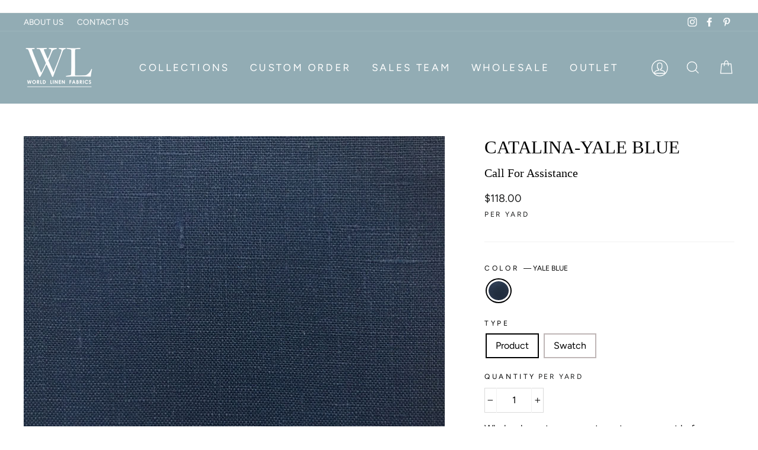

--- FILE ---
content_type: text/html; charset=utf-8
request_url: https://worldlinen.com/collections/coastal-collection/products/catalina-yale-blue?variant=39458283683911
body_size: 70042
content:
<!doctype html>
<html class="no-js" lang="en">
<head>
   
 <!-- Google Tag Manager -->
<script>(function(w,d,s,l,i){w[l]=w[l]||[];w[l].push({'gtm.start':
new Date().getTime(),event:'gtm.js'});var f=d.getElementsByTagName(s)[0],
j=d.createElement(s),dl=l!='dataLayer'?'&l='+l:'';j.async=true;j.src=
'https://www.googletagmanager.com/gtm.js?id='+i+dl;f.parentNode.insertBefore(j,f);
})(window,document,'script','dataLayer','GTM-NBX4XN6');</script>
<!-- End Google Tag Manager -->  

 <!-- Google tag (gtag.js) -->
<script async src="https://www.googletagmanager.com/gtag/js?id=G-S0KW5JGHTV"></script>
<script>
  window.dataLayer = window.dataLayer || [];
  function gtag(){dataLayer.push(arguments);}
  gtag('js', new Date());

  gtag('config', 'G-S0KW5JGHTV');
</script> 

  <meta charset="utf-8">
  <meta http-equiv="X-UA-Compatible" content="IE=edge,chrome=1">
  <meta name="viewport" content="width=device-width,initial-scale=1">
  <meta name="theme-color" content="#92acb4">
  <link rel="canonical" href="https://worldlinen.com/products/catalina-yale-blue">
  <meta name="format-detection" content="telephone=no"><link rel="shortcut icon" href="//worldlinen.com/cdn/shop/files/WORLD-LINEN-LOGO-sq-fav_32x32.jpg?v=1614306122" type="image/png" />
  <title>CATALINA-YALE BLUE
&ndash; WORLD LINEN
</title><meta name="description" content="Our Catalina Collection contains both indoor and outdoor linen fabrics. These fabrics are both waterproof and stain-resistant. Take a look at these luxurious linen fabrics that will give your furniture the look it needs."><meta property="og:site_name" content="WORLD LINEN">
  <meta property="og:url" content="https://worldlinen.com/products/catalina-yale-blue">
  <meta property="og:title" content="CATALINA-YALE BLUE">
  <meta property="og:type" content="product">
  <meta property="og:description" content="Our Catalina Collection contains both indoor and outdoor linen fabrics. These fabrics are both waterproof and stain-resistant. Take a look at these luxurious linen fabrics that will give your furniture the look it needs."><meta property="og:price:amount" content="0.00">
    <meta property="og:price:currency" content="USD"><meta property="og:image" content="http://worldlinen.com/cdn/shop/products/YALE-BLUE---FABRIC-ROLLED-resize_1200x630.jpg?v=1752676420"><meta property="og:image" content="http://worldlinen.com/cdn/shop/products/YALE-BLUE---WATER-REPELLENT-resize_1200x630.jpg?v=1752676420"><meta property="og:image" content="http://worldlinen.com/cdn/shop/products/CATALINA-SOLIDS---YALE-BLUE-resize_36a57946-d78a-49d0-bf15-c891ec3ddce4_1200x630.jpg?v=1752676420">
  <meta property="og:image:secure_url" content="https://worldlinen.com/cdn/shop/products/YALE-BLUE---FABRIC-ROLLED-resize_1200x630.jpg?v=1752676420"><meta property="og:image:secure_url" content="https://worldlinen.com/cdn/shop/products/YALE-BLUE---WATER-REPELLENT-resize_1200x630.jpg?v=1752676420"><meta property="og:image:secure_url" content="https://worldlinen.com/cdn/shop/products/CATALINA-SOLIDS---YALE-BLUE-resize_36a57946-d78a-49d0-bf15-c891ec3ddce4_1200x630.jpg?v=1752676420">
  <meta name="twitter:site" content="@">
  <meta name="twitter:card" content="summary_large_image">
  <meta name="twitter:title" content="CATALINA-YALE BLUE">
  <meta name="twitter:description" content="Our Catalina Collection contains both indoor and outdoor linen fabrics. These fabrics are both waterproof and stain-resistant. Take a look at these luxurious linen fabrics that will give your furniture the look it needs.">


  <style data-shopify>
  
  @font-face {
  font-family: Figtree;
  font-weight: 400;
  font-style: normal;
  src: url("//worldlinen.com/cdn/fonts/figtree/figtree_n4.3c0838aba1701047e60be6a99a1b0a40ce9b8419.woff2") format("woff2"),
       url("//worldlinen.com/cdn/fonts/figtree/figtree_n4.c0575d1db21fc3821f17fd6617d3dee552312137.woff") format("woff");
}


  @font-face {
  font-family: Figtree;
  font-weight: 600;
  font-style: normal;
  src: url("//worldlinen.com/cdn/fonts/figtree/figtree_n6.9d1ea52bb49a0a86cfd1b0383d00f83d3fcc14de.woff2") format("woff2"),
       url("//worldlinen.com/cdn/fonts/figtree/figtree_n6.f0fcdea525a0e47b2ae4ab645832a8e8a96d31d3.woff") format("woff");
}

  @font-face {
  font-family: Figtree;
  font-weight: 400;
  font-style: italic;
  src: url("//worldlinen.com/cdn/fonts/figtree/figtree_i4.89f7a4275c064845c304a4cf8a4a586060656db2.woff2") format("woff2"),
       url("//worldlinen.com/cdn/fonts/figtree/figtree_i4.6f955aaaafc55a22ffc1f32ecf3756859a5ad3e2.woff") format("woff");
}

  @font-face {
  font-family: Figtree;
  font-weight: 600;
  font-style: italic;
  src: url("//worldlinen.com/cdn/fonts/figtree/figtree_i6.702baae75738b446cfbed6ac0d60cab7b21e61ba.woff2") format("woff2"),
       url("//worldlinen.com/cdn/fonts/figtree/figtree_i6.6b8dc40d16c9905d29525156e284509f871ce8f9.woff") format("woff");
}

</style>

  <link href="//worldlinen.com/cdn/shop/t/13/assets/theme.scss.css?v=184316192006918011691761894553" rel="stylesheet" type="text/css" media="all" />
  <link rel="stylesheet" href="https://cdnjs.cloudflare.com/ajax/libs/font-awesome/4.7.0/css/font-awesome.min.css">
  <link rel="stylesheet" href="https://cdnjs.cloudflare.com/ajax/libs/slick-carousel/1.9.0/slick.min.css"  />
  <!-- <link rel="stylesheet" href="https://cdnjs.cloudflare.com/ajax/libs/slick-carousel/1.9.0/slick-theme.min.css" /> -->
  <link rel="stylesheet" href="https://cdnjs.cloudflare.com/ajax/libs/fancybox/3.5.7/jquery.fancybox.min.css" />
  <link href="//worldlinen.com/cdn/shop/t/13/assets/world-linen.css?v=150015532125099746231757973500" rel="stylesheet" type="text/css" media="all" />
  <link href="//worldlinen.com/cdn/shop/t/13/assets/world-linen-blog.css?v=37186122242818095211757973500" rel="stylesheet" type="text/css" media="all" />
  <link rel="stylesheet" href="https://ajax.googleapis.com/ajax/libs/jqueryui/1.11.2/themes/smoothness/jquery-ui.css">

  <style data-shopify>
    .collection-item__title {
      font-size: 16.0px;
    }

    @media screen and (min-width: 769px) {
      .collection-item__title {
        font-size: 20px;
      }
    }
  </style>

  <script>
    document.documentElement.className = document.documentElement.className.replace('no-js', 'js');

    window.theme = window.theme || {};
    theme.strings = {
      addToCart: "Buy Now",
      soldOut: "Call For Availability",
      unavailable: "Unavailable",
      stockLabel: "Only [count] items in stock!",
      willNotShipUntil: "Will not ship until [date]",
      willBeInStockAfter: "Will be in stock after [date]",
      waitingForStock: "Inventory on the way",
      savePrice: "Save [saved_amount]",
      cartEmpty: "Your cart is currently empty.",
      cartTermsConfirmation: "You must agree with the terms and conditions of sales to check out"
    };
    theme.settings = {
      dynamicVariantsEnable: true,
      dynamicVariantType: "button",
      cartType: "drawer",
      currenciesEnabled: false,
      nativeMultiCurrency: 107 > 1 ? true : false,
      moneyFormat: "${{amount}}",
      saveType: "dollar",
      recentlyViewedEnabled: false,
      inventoryThreshold: 10,
      quickView: true,
      themeName: 'World Linen',
      themeVersion: "2.4.0"
    };
  </script>

  <script>window.performance && window.performance.mark && window.performance.mark('shopify.content_for_header.start');</script><meta name="google-site-verification" content="xnoarfDm3J2bPR8pbUTI7urddbErVtBLEUhr5UD31xs">
<meta name="google-site-verification" content="ErfsesLczJbdlVccD1dHjrW3ZV8a0yfgDFS3jeNKPHU">
<meta id="shopify-digital-wallet" name="shopify-digital-wallet" content="/26392690759/digital_wallets/dialog">
<meta name="shopify-checkout-api-token" content="3d7facf006082d2345a564fce750e9b5">
<meta id="in-context-paypal-metadata" data-shop-id="26392690759" data-venmo-supported="false" data-environment="production" data-locale="en_US" data-paypal-v4="true" data-currency="USD">
<link rel="alternate" type="application/json+oembed" href="https://worldlinen.com/products/catalina-yale-blue.oembed">
<script async="async" src="/checkouts/internal/preloads.js?locale=en-US"></script>
<script id="shopify-features" type="application/json">{"accessToken":"3d7facf006082d2345a564fce750e9b5","betas":["rich-media-storefront-analytics"],"domain":"worldlinen.com","predictiveSearch":true,"shopId":26392690759,"locale":"en"}</script>
<script>var Shopify = Shopify || {};
Shopify.shop = "world-linen.myshopify.com";
Shopify.locale = "en";
Shopify.currency = {"active":"USD","rate":"1.0"};
Shopify.country = "US";
Shopify.theme = {"name":"Mo -  Staging of World Linen 17-08-2021 -- WPD","id":181382611237,"schema_name":"Impulse","schema_version":"2.4.0","theme_store_id":857,"role":"main"};
Shopify.theme.handle = "null";
Shopify.theme.style = {"id":null,"handle":null};
Shopify.cdnHost = "worldlinen.com/cdn";
Shopify.routes = Shopify.routes || {};
Shopify.routes.root = "/";</script>
<script type="module">!function(o){(o.Shopify=o.Shopify||{}).modules=!0}(window);</script>
<script>!function(o){function n(){var o=[];function n(){o.push(Array.prototype.slice.apply(arguments))}return n.q=o,n}var t=o.Shopify=o.Shopify||{};t.loadFeatures=n(),t.autoloadFeatures=n()}(window);</script>
<script id="shop-js-analytics" type="application/json">{"pageType":"product"}</script>
<script defer="defer" async type="module" src="//worldlinen.com/cdn/shopifycloud/shop-js/modules/v2/client.init-shop-cart-sync_C5BV16lS.en.esm.js"></script>
<script defer="defer" async type="module" src="//worldlinen.com/cdn/shopifycloud/shop-js/modules/v2/chunk.common_CygWptCX.esm.js"></script>
<script type="module">
  await import("//worldlinen.com/cdn/shopifycloud/shop-js/modules/v2/client.init-shop-cart-sync_C5BV16lS.en.esm.js");
await import("//worldlinen.com/cdn/shopifycloud/shop-js/modules/v2/chunk.common_CygWptCX.esm.js");

  window.Shopify.SignInWithShop?.initShopCartSync?.({"fedCMEnabled":true,"windoidEnabled":true});

</script>
<script>(function() {
  var isLoaded = false;
  function asyncLoad() {
    if (isLoaded) return;
    isLoaded = true;
    var urls = ["https:\/\/platform-api.sharethis.com\/js\/sharethis.js?shop=world-linen.myshopify.com#property=6426e899bba70e0012f39462\u0026product=inline-share-buttons\u0026source=inline-share-buttons-shopify\u0026ver=1732563408"];
    for (var i = 0; i < urls.length; i++) {
      var s = document.createElement('script');
      s.type = 'text/javascript';
      s.async = true;
      s.src = urls[i];
      var x = document.getElementsByTagName('script')[0];
      x.parentNode.insertBefore(s, x);
    }
  };
  if(window.attachEvent) {
    window.attachEvent('onload', asyncLoad);
  } else {
    window.addEventListener('load', asyncLoad, false);
  }
})();</script>
<script id="__st">var __st={"a":26392690759,"offset":-28800,"reqid":"820e5179-0b68-428d-a7d8-0042421be79a-1768740813","pageurl":"worldlinen.com\/collections\/coastal-collection\/products\/catalina-yale-blue?variant=39458283683911","u":"d43c1a3d5937","p":"product","rtyp":"product","rid":6590391025735};</script>
<script>window.ShopifyPaypalV4VisibilityTracking = true;</script>
<script id="captcha-bootstrap">!function(){'use strict';const t='contact',e='account',n='new_comment',o=[[t,t],['blogs',n],['comments',n],[t,'customer']],c=[[e,'customer_login'],[e,'guest_login'],[e,'recover_customer_password'],[e,'create_customer']],r=t=>t.map((([t,e])=>`form[action*='/${t}']:not([data-nocaptcha='true']) input[name='form_type'][value='${e}']`)).join(','),a=t=>()=>t?[...document.querySelectorAll(t)].map((t=>t.form)):[];function s(){const t=[...o],e=r(t);return a(e)}const i='password',u='form_key',d=['recaptcha-v3-token','g-recaptcha-response','h-captcha-response',i],f=()=>{try{return window.sessionStorage}catch{return}},m='__shopify_v',_=t=>t.elements[u];function p(t,e,n=!1){try{const o=window.sessionStorage,c=JSON.parse(o.getItem(e)),{data:r}=function(t){const{data:e,action:n}=t;return t[m]||n?{data:e,action:n}:{data:t,action:n}}(c);for(const[e,n]of Object.entries(r))t.elements[e]&&(t.elements[e].value=n);n&&o.removeItem(e)}catch(o){console.error('form repopulation failed',{error:o})}}const l='form_type',E='cptcha';function T(t){t.dataset[E]=!0}const w=window,h=w.document,L='Shopify',v='ce_forms',y='captcha';let A=!1;((t,e)=>{const n=(g='f06e6c50-85a8-45c8-87d0-21a2b65856fe',I='https://cdn.shopify.com/shopifycloud/storefront-forms-hcaptcha/ce_storefront_forms_captcha_hcaptcha.v1.5.2.iife.js',D={infoText:'Protected by hCaptcha',privacyText:'Privacy',termsText:'Terms'},(t,e,n)=>{const o=w[L][v],c=o.bindForm;if(c)return c(t,g,e,D).then(n);var r;o.q.push([[t,g,e,D],n]),r=I,A||(h.body.append(Object.assign(h.createElement('script'),{id:'captcha-provider',async:!0,src:r})),A=!0)});var g,I,D;w[L]=w[L]||{},w[L][v]=w[L][v]||{},w[L][v].q=[],w[L][y]=w[L][y]||{},w[L][y].protect=function(t,e){n(t,void 0,e),T(t)},Object.freeze(w[L][y]),function(t,e,n,w,h,L){const[v,y,A,g]=function(t,e,n){const i=e?o:[],u=t?c:[],d=[...i,...u],f=r(d),m=r(i),_=r(d.filter((([t,e])=>n.includes(e))));return[a(f),a(m),a(_),s()]}(w,h,L),I=t=>{const e=t.target;return e instanceof HTMLFormElement?e:e&&e.form},D=t=>v().includes(t);t.addEventListener('submit',(t=>{const e=I(t);if(!e)return;const n=D(e)&&!e.dataset.hcaptchaBound&&!e.dataset.recaptchaBound,o=_(e),c=g().includes(e)&&(!o||!o.value);(n||c)&&t.preventDefault(),c&&!n&&(function(t){try{if(!f())return;!function(t){const e=f();if(!e)return;const n=_(t);if(!n)return;const o=n.value;o&&e.removeItem(o)}(t);const e=Array.from(Array(32),(()=>Math.random().toString(36)[2])).join('');!function(t,e){_(t)||t.append(Object.assign(document.createElement('input'),{type:'hidden',name:u})),t.elements[u].value=e}(t,e),function(t,e){const n=f();if(!n)return;const o=[...t.querySelectorAll(`input[type='${i}']`)].map((({name:t})=>t)),c=[...d,...o],r={};for(const[a,s]of new FormData(t).entries())c.includes(a)||(r[a]=s);n.setItem(e,JSON.stringify({[m]:1,action:t.action,data:r}))}(t,e)}catch(e){console.error('failed to persist form',e)}}(e),e.submit())}));const S=(t,e)=>{t&&!t.dataset[E]&&(n(t,e.some((e=>e===t))),T(t))};for(const o of['focusin','change'])t.addEventListener(o,(t=>{const e=I(t);D(e)&&S(e,y())}));const B=e.get('form_key'),M=e.get(l),P=B&&M;t.addEventListener('DOMContentLoaded',(()=>{const t=y();if(P)for(const e of t)e.elements[l].value===M&&p(e,B);[...new Set([...A(),...v().filter((t=>'true'===t.dataset.shopifyCaptcha))])].forEach((e=>S(e,t)))}))}(h,new URLSearchParams(w.location.search),n,t,e,['guest_login'])})(!0,!0)}();</script>
<script integrity="sha256-4kQ18oKyAcykRKYeNunJcIwy7WH5gtpwJnB7kiuLZ1E=" data-source-attribution="shopify.loadfeatures" defer="defer" src="//worldlinen.com/cdn/shopifycloud/storefront/assets/storefront/load_feature-a0a9edcb.js" crossorigin="anonymous"></script>
<script data-source-attribution="shopify.dynamic_checkout.dynamic.init">var Shopify=Shopify||{};Shopify.PaymentButton=Shopify.PaymentButton||{isStorefrontPortableWallets:!0,init:function(){window.Shopify.PaymentButton.init=function(){};var t=document.createElement("script");t.src="https://worldlinen.com/cdn/shopifycloud/portable-wallets/latest/portable-wallets.en.js",t.type="module",document.head.appendChild(t)}};
</script>
<script data-source-attribution="shopify.dynamic_checkout.buyer_consent">
  function portableWalletsHideBuyerConsent(e){var t=document.getElementById("shopify-buyer-consent"),n=document.getElementById("shopify-subscription-policy-button");t&&n&&(t.classList.add("hidden"),t.setAttribute("aria-hidden","true"),n.removeEventListener("click",e))}function portableWalletsShowBuyerConsent(e){var t=document.getElementById("shopify-buyer-consent"),n=document.getElementById("shopify-subscription-policy-button");t&&n&&(t.classList.remove("hidden"),t.removeAttribute("aria-hidden"),n.addEventListener("click",e))}window.Shopify?.PaymentButton&&(window.Shopify.PaymentButton.hideBuyerConsent=portableWalletsHideBuyerConsent,window.Shopify.PaymentButton.showBuyerConsent=portableWalletsShowBuyerConsent);
</script>
<script data-source-attribution="shopify.dynamic_checkout.cart.bootstrap">document.addEventListener("DOMContentLoaded",(function(){function t(){return document.querySelector("shopify-accelerated-checkout-cart, shopify-accelerated-checkout")}if(t())Shopify.PaymentButton.init();else{new MutationObserver((function(e,n){t()&&(Shopify.PaymentButton.init(),n.disconnect())})).observe(document.body,{childList:!0,subtree:!0})}}));
</script>
<link id="shopify-accelerated-checkout-styles" rel="stylesheet" media="screen" href="https://worldlinen.com/cdn/shopifycloud/portable-wallets/latest/accelerated-checkout-backwards-compat.css" crossorigin="anonymous">
<style id="shopify-accelerated-checkout-cart">
        #shopify-buyer-consent {
  margin-top: 1em;
  display: inline-block;
  width: 100%;
}

#shopify-buyer-consent.hidden {
  display: none;
}

#shopify-subscription-policy-button {
  background: none;
  border: none;
  padding: 0;
  text-decoration: underline;
  font-size: inherit;
  cursor: pointer;
}

#shopify-subscription-policy-button::before {
  box-shadow: none;
}

      </style>

<script>window.performance && window.performance.mark && window.performance.mark('shopify.content_for_header.end');</script>

  <script src="//worldlinen.com/cdn/shop/t/13/assets/vendor-scripts-v4.js" defer="defer"></script>

  

  <script src="//worldlinen.com/cdn/shop/t/13/assets/theme.js?v=166193655926961969101757973500" defer="defer"></script>
  <script src="//worldlinen.com/cdn/shop/t/13/assets/jquery.js?v=157032701913988047261757973500" defer="defer"></script>
  <script defer="defer" type="text/javascript" src="https://cdn2.hubspot.net/hubfs/177047/js/date_formate.js"></script>
<script defer="defer" src="https://cdnjs.cloudflare.com/ajax/libs/fancybox/3.5.7/jquery.fancybox.min.js"></script><script src="//worldlinen.com/cdn/shop/t/13/assets/jquery-ui.js?v=31218669567699018181757973500"  defer="defer"></script>
  <script async src="https://js.convertflow.co/production/websites/12166.js"></script>
  <meta name="p:domain_verify" content="be2f26b188f4976b40f917bcc108542c"/>
  
  <script type='text/javascript'>
window.__lo_site_id = 233528;

	(function() {
		var wa = document.createElement('script'); wa.type = 'text/javascript'; wa.async = true;
		wa.src = 'https://d10lpsik1i8c69.cloudfront.net/w.js';
		var s = document.getElementsByTagName('script')[0]; s.parentNode.insertBefore(wa, s);
	  })();
	</script>
   
<script>
  var aioMeta ={
      meta_e : '',
      meta_i : '',
      meta_n : ' ',
    }
      
</script>

 <script async src="https://static.aitrillion.com/aio-script/stores/M_D27cFCRdNQnPqsnNBAi5H8HfjPsHJ173vTX0UZbOU.js?v=6.03&shop_name=world-linen.myshopify.com"></script> <script src="//staticxx.s3.amazonaws.com/aio_stats_lib_v1.min.js?v=1.0"></script> 
<script async defer src="https://tools.luckyorange.com/core/lo.js?site-id=4ce74887"></script>
<!-- BEGIN app block: shopify://apps/wsh-wholesale-pricing/blocks/app-embed/94cbfa01-7191-4bb2-bcd8-b519b9b3bd06 --><script>

  window.wpdExtensionIsProductPage = {"id":6590391025735,"title":"CATALINA-YALE BLUE","handle":"catalina-yale-blue","description":"\u003cp\u003eCatalina – performance Fabric 100% Natural Flax Fiber made in France.\u003c\/p\u003e\n\u003cp\u003eIntroducing our new Coastal Collection. A LUXURY PERFORMANCE LINEN suitable for outdoor use with limited exposure. A first in its class, made from the flax plant grown in the north of France, dyed and treated to be:\u003c\/p\u003e\n\u003cul\u003e\n\u003cli\u003ePool Water Colorfastness\u003c\/li\u003e\n\u003cli\u003eDry Cleaning Colorfastness\u003c\/li\u003e\n\u003cli\u003eWater \u0026amp; Alcohol Repellent\u003c\/li\u003e\n\u003cli\u003e*Stain Resistant\u003c\/li\u003e\n\u003cli\u003eAnti-Fungal\u003c\/li\u003e\n\u003cli\u003eMildew \u0026amp; Rot Resistant\u003c\/li\u003e\n\u003c\/ul\u003e\n\u003cp\u003e\u003cem\u003e\u003cstrong\u003eExposure to direct sunlight will result in loss of color overtime. The fabric is not recommended to be left outdoors overnight, and should be covered when not in use.\u003c\/strong\u003e\u003c\/em\u003e\u003cbr\u003e\u003c\/p\u003e\n\u003cp\u003e \u003c\/p\u003e\n\u003cp\u003e\u003cstrong\u003eCatalina is truly a fabric for all seasons!!\u003c\/strong\u003e\u003c\/p\u003e\n\u003cp\u003e \u003c\/p\u003e\n\u003cp\u003e\u003cstrong\u003eBenefits:\u003c\/strong\u003e \u003cbr\u003eTwo times stronger than cotton, three time as durable as wool\u003cbr\u003eeco-friendly flax (linen) fields requires little to no irrigation\u003cbr\u003eContains antimicrobial and antistatic properties\u003c\/p\u003e\n\u003cp\u003e\u003cstrong\u003eUse:\u003c\/strong\u003e \u003cbr\u003eTable Decor\u003cbr\u003eNapkins\u003cbr\u003eDrapes\u003cbr\u003eUpholstery (Light Duty)\u003cbr\u003eTowels\u003cbr\u003eLamp Shades\u003cbr\u003e\u003croman shades=\"\"\u003eShower Curtains\u003cbr\u003ePillows\u003cbr\u003eSofa Slip Cover (Light Duty)\u003c\/roman\u003e\u003c\/p\u003e\n\u003cp\u003e\u003cstrong\u003eCleaning Code: \u003c\/strong\u003eWATER\/SOAP (50\/50) SOLUTION\u003c\/p\u003e\n\u003cp\u003e\u003cstrong\u003eColorfastness To Pool: \u003c\/strong\u003eClass 5 - No Color Alteration\u003c\/p\u003e\n\u003cp\u003e\u003cstrong\u003eColorfastness To Dry Cleaning: \u003c\/strong\u003eClass 5- No Color Alteration\u003c\/p\u003e\n\u003cp\u003e\u003cstrong\u003eWater\/Alcohol Repellency: \u003c\/strong\u003eClass 7 (repellent at 50\/50 water\/iso. alc.)\u003c\/p\u003e\n\u003cp\u003e\u003cstrong\u003e*Stain Resistance ASTM D1308 - 24hr Spot Test: \u003c\/strong\u003eRed Wine, Chocolate- No evidence of stain present after detergent\/water-based cleaner\u003c\/p\u003e\n\n\u003cp\u003e\u003cstrong\u003e\u003c\/strong\u003e\u003cstrong\u003eRub Count\/Wyzenbeek ASTM D4157: 9,000 DR Residential\u003c\/strong\u003e\u003cbr\u003e\u003c\/p\u003e\n\u003cp\u003e\u003cstrong\u003eAvg. Roll Size:\u003c\/strong\u003e 50 yards\u003c\/p\u003e\n\u003cp\u003e\u003cstrong\u003eWidth:\u003c\/strong\u003e 56\"\u003c\/p\u003e\n\u003cp\u003e\u003cstrong\u003eWeight:\u003c\/strong\u003e oz\/sq yard 7\u003c\/p\u003e\n\u003cp\u003e\u003cstrong\u003eContent:\u003c\/strong\u003e 100% Linen\u003c\/p\u003e","published_at":"2021-08-22T06:50:38-07:00","created_at":"2021-08-21T10:16:29-07:00","vendor":"World Linen","type":"","tags":["$70.00","7.00","BLUE LINEN","CATALINA","CLOTHING","Coastal Collection","DRAPERY FABRIC","DRAPES","LAMP SHADES","MIXED-NATURALS","NAPKINS","PILLOWS","ROMAN SHADES","SHOWER CURTAINS","TABLE DECOR","TOWELS"],"price":0,"price_min":0,"price_max":11800,"available":true,"price_varies":true,"compare_at_price":null,"compare_at_price_min":0,"compare_at_price_max":0,"compare_at_price_varies":false,"variants":[{"id":39458283683911,"title":"YALE BLUE \/ Product","option1":"YALE BLUE","option2":"Product","option3":null,"sku":"1675","requires_shipping":true,"taxable":true,"featured_image":{"id":28301709180999,"product_id":6590391025735,"position":3,"created_at":"2021-08-21T10:16:52-07:00","updated_at":"2025-07-16T07:33:40-07:00","alt":null,"width":710,"height":710,"src":"\/\/worldlinen.com\/cdn\/shop\/products\/CATALINA-SOLIDS---YALE-BLUE-resize_36a57946-d78a-49d0-bf15-c891ec3ddce4.jpg?v=1752676420","variant_ids":[39458283683911,39458283716679]},"available":true,"name":"CATALINA-YALE BLUE - YALE BLUE \/ Product","public_title":"YALE BLUE \/ Product","options":["YALE BLUE","Product"],"price":11800,"weight":20,"compare_at_price":null,"inventory_management":"shopify","barcode":"CATALINA-3CAT-YALE BLUE","featured_media":{"alt":null,"id":20602514669639,"position":3,"preview_image":{"aspect_ratio":1.0,"height":710,"width":710,"src":"\/\/worldlinen.com\/cdn\/shop\/products\/CATALINA-SOLIDS---YALE-BLUE-resize_36a57946-d78a-49d0-bf15-c891ec3ddce4.jpg?v=1752676420"}},"requires_selling_plan":false,"selling_plan_allocations":[]},{"id":39458283716679,"title":"YALE BLUE \/ Swatch","option1":"YALE BLUE","option2":"Swatch","option3":null,"sku":"1767","requires_shipping":true,"taxable":true,"featured_image":{"id":28301709180999,"product_id":6590391025735,"position":3,"created_at":"2021-08-21T10:16:52-07:00","updated_at":"2025-07-16T07:33:40-07:00","alt":null,"width":710,"height":710,"src":"\/\/worldlinen.com\/cdn\/shop\/products\/CATALINA-SOLIDS---YALE-BLUE-resize_36a57946-d78a-49d0-bf15-c891ec3ddce4.jpg?v=1752676420","variant_ids":[39458283683911,39458283716679]},"available":true,"name":"CATALINA-YALE BLUE - YALE BLUE \/ Swatch","public_title":"YALE BLUE \/ Swatch","options":["YALE BLUE","Swatch"],"price":0,"weight":0,"compare_at_price":null,"inventory_management":"shopify","barcode":"CATALINA-3CAT-YALE BLUE-SWATCH","featured_media":{"alt":null,"id":20602514669639,"position":3,"preview_image":{"aspect_ratio":1.0,"height":710,"width":710,"src":"\/\/worldlinen.com\/cdn\/shop\/products\/CATALINA-SOLIDS---YALE-BLUE-resize_36a57946-d78a-49d0-bf15-c891ec3ddce4.jpg?v=1752676420"}},"requires_selling_plan":false,"selling_plan_allocations":[]}],"images":["\/\/worldlinen.com\/cdn\/shop\/products\/YALE-BLUE---FABRIC-ROLLED-resize.jpg?v=1752676420","\/\/worldlinen.com\/cdn\/shop\/products\/YALE-BLUE---WATER-REPELLENT-resize.jpg?v=1752676420","\/\/worldlinen.com\/cdn\/shop\/products\/CATALINA-SOLIDS---YALE-BLUE-resize_36a57946-d78a-49d0-bf15-c891ec3ddce4.jpg?v=1752676420"],"featured_image":"\/\/worldlinen.com\/cdn\/shop\/products\/YALE-BLUE---FABRIC-ROLLED-resize.jpg?v=1752676420","options":["Color","Type"],"media":[{"alt":null,"id":20602514702407,"position":1,"preview_image":{"aspect_ratio":1.0,"height":710,"width":710,"src":"\/\/worldlinen.com\/cdn\/shop\/products\/YALE-BLUE---FABRIC-ROLLED-resize.jpg?v=1752676420"},"aspect_ratio":1.0,"height":710,"media_type":"image","src":"\/\/worldlinen.com\/cdn\/shop\/products\/YALE-BLUE---FABRIC-ROLLED-resize.jpg?v=1752676420","width":710},{"alt":null,"id":20602514735175,"position":2,"preview_image":{"aspect_ratio":1.0,"height":710,"width":710,"src":"\/\/worldlinen.com\/cdn\/shop\/products\/YALE-BLUE---WATER-REPELLENT-resize.jpg?v=1752676420"},"aspect_ratio":1.0,"height":710,"media_type":"image","src":"\/\/worldlinen.com\/cdn\/shop\/products\/YALE-BLUE---WATER-REPELLENT-resize.jpg?v=1752676420","width":710},{"alt":null,"id":20602514669639,"position":3,"preview_image":{"aspect_ratio":1.0,"height":710,"width":710,"src":"\/\/worldlinen.com\/cdn\/shop\/products\/CATALINA-SOLIDS---YALE-BLUE-resize_36a57946-d78a-49d0-bf15-c891ec3ddce4.jpg?v=1752676420"},"aspect_ratio":1.0,"height":710,"media_type":"image","src":"\/\/worldlinen.com\/cdn\/shop\/products\/CATALINA-SOLIDS---YALE-BLUE-resize_36a57946-d78a-49d0-bf15-c891ec3ddce4.jpg?v=1752676420","width":710}],"requires_selling_plan":false,"selling_plan_groups":[],"content":"\u003cp\u003eCatalina – performance Fabric 100% Natural Flax Fiber made in France.\u003c\/p\u003e\n\u003cp\u003eIntroducing our new Coastal Collection. A LUXURY PERFORMANCE LINEN suitable for outdoor use with limited exposure. A first in its class, made from the flax plant grown in the north of France, dyed and treated to be:\u003c\/p\u003e\n\u003cul\u003e\n\u003cli\u003ePool Water Colorfastness\u003c\/li\u003e\n\u003cli\u003eDry Cleaning Colorfastness\u003c\/li\u003e\n\u003cli\u003eWater \u0026amp; Alcohol Repellent\u003c\/li\u003e\n\u003cli\u003e*Stain Resistant\u003c\/li\u003e\n\u003cli\u003eAnti-Fungal\u003c\/li\u003e\n\u003cli\u003eMildew \u0026amp; Rot Resistant\u003c\/li\u003e\n\u003c\/ul\u003e\n\u003cp\u003e\u003cem\u003e\u003cstrong\u003eExposure to direct sunlight will result in loss of color overtime. The fabric is not recommended to be left outdoors overnight, and should be covered when not in use.\u003c\/strong\u003e\u003c\/em\u003e\u003cbr\u003e\u003c\/p\u003e\n\u003cp\u003e \u003c\/p\u003e\n\u003cp\u003e\u003cstrong\u003eCatalina is truly a fabric for all seasons!!\u003c\/strong\u003e\u003c\/p\u003e\n\u003cp\u003e \u003c\/p\u003e\n\u003cp\u003e\u003cstrong\u003eBenefits:\u003c\/strong\u003e \u003cbr\u003eTwo times stronger than cotton, three time as durable as wool\u003cbr\u003eeco-friendly flax (linen) fields requires little to no irrigation\u003cbr\u003eContains antimicrobial and antistatic properties\u003c\/p\u003e\n\u003cp\u003e\u003cstrong\u003eUse:\u003c\/strong\u003e \u003cbr\u003eTable Decor\u003cbr\u003eNapkins\u003cbr\u003eDrapes\u003cbr\u003eUpholstery (Light Duty)\u003cbr\u003eTowels\u003cbr\u003eLamp Shades\u003cbr\u003e\u003croman shades=\"\"\u003eShower Curtains\u003cbr\u003ePillows\u003cbr\u003eSofa Slip Cover (Light Duty)\u003c\/roman\u003e\u003c\/p\u003e\n\u003cp\u003e\u003cstrong\u003eCleaning Code: \u003c\/strong\u003eWATER\/SOAP (50\/50) SOLUTION\u003c\/p\u003e\n\u003cp\u003e\u003cstrong\u003eColorfastness To Pool: \u003c\/strong\u003eClass 5 - No Color Alteration\u003c\/p\u003e\n\u003cp\u003e\u003cstrong\u003eColorfastness To Dry Cleaning: \u003c\/strong\u003eClass 5- No Color Alteration\u003c\/p\u003e\n\u003cp\u003e\u003cstrong\u003eWater\/Alcohol Repellency: \u003c\/strong\u003eClass 7 (repellent at 50\/50 water\/iso. alc.)\u003c\/p\u003e\n\u003cp\u003e\u003cstrong\u003e*Stain Resistance ASTM D1308 - 24hr Spot Test: \u003c\/strong\u003eRed Wine, Chocolate- No evidence of stain present after detergent\/water-based cleaner\u003c\/p\u003e\n\n\u003cp\u003e\u003cstrong\u003e\u003c\/strong\u003e\u003cstrong\u003eRub Count\/Wyzenbeek ASTM D4157: 9,000 DR Residential\u003c\/strong\u003e\u003cbr\u003e\u003c\/p\u003e\n\u003cp\u003e\u003cstrong\u003eAvg. Roll Size:\u003c\/strong\u003e 50 yards\u003c\/p\u003e\n\u003cp\u003e\u003cstrong\u003eWidth:\u003c\/strong\u003e 56\"\u003c\/p\u003e\n\u003cp\u003e\u003cstrong\u003eWeight:\u003c\/strong\u003e oz\/sq yard 7\u003c\/p\u003e\n\u003cp\u003e\u003cstrong\u003eContent:\u003c\/strong\u003e 100% Linen\u003c\/p\u003e"};
  window.wpdExtensionIsProductPage.selected_or_first_available_variant = {"id":39458283683911,"title":"YALE BLUE \/ Product","option1":"YALE BLUE","option2":"Product","option3":null,"sku":"1675","requires_shipping":true,"taxable":true,"featured_image":{"id":28301709180999,"product_id":6590391025735,"position":3,"created_at":"2021-08-21T10:16:52-07:00","updated_at":"2025-07-16T07:33:40-07:00","alt":null,"width":710,"height":710,"src":"\/\/worldlinen.com\/cdn\/shop\/products\/CATALINA-SOLIDS---YALE-BLUE-resize_36a57946-d78a-49d0-bf15-c891ec3ddce4.jpg?v=1752676420","variant_ids":[39458283683911,39458283716679]},"available":true,"name":"CATALINA-YALE BLUE - YALE BLUE \/ Product","public_title":"YALE BLUE \/ Product","options":["YALE BLUE","Product"],"price":11800,"weight":20,"compare_at_price":null,"inventory_management":"shopify","barcode":"CATALINA-3CAT-YALE BLUE","featured_media":{"alt":null,"id":20602514669639,"position":3,"preview_image":{"aspect_ratio":1.0,"height":710,"width":710,"src":"\/\/worldlinen.com\/cdn\/shop\/products\/CATALINA-SOLIDS---YALE-BLUE-resize_36a57946-d78a-49d0-bf15-c891ec3ddce4.jpg?v=1752676420"}},"requires_selling_plan":false,"selling_plan_allocations":[]};
  window.wpdExtensionProductCollectionIds = "157495984199,451204710693,463365046565,261605818439,449118142757,642902229285,449150812453";
;
window.wpdExtensionIsCartPage = false;

window.showCrossOutPrice = false;
window.WPDAppProxy = "/apps/wpdapp";


window.WPDMarketLocalization = "";
window.WPDMoneyFormat = "${{amount}}";


	
	

  
  
  
  
	
  
    window.is_wcp_wholesale_customer = false;
  
  window.wcp_customer = {
      email: "",
      id: "",
      tags: null,
      default_address: null,
      tax_exempt: false
    };
  window.shopPermanentDomain = "world-linen.myshopify.com";
  window.wpdAPIRootUrl = "https://bdr.wholesalehelper.io/";
</script>





<!-- END app block --><!-- BEGIN app block: shopify://apps/klaviyo-email-marketing-sms/blocks/klaviyo-onsite-embed/2632fe16-c075-4321-a88b-50b567f42507 -->












  <script async src="https://static.klaviyo.com/onsite/js/T3hejL/klaviyo.js?company_id=T3hejL"></script>
  <script>!function(){if(!window.klaviyo){window._klOnsite=window._klOnsite||[];try{window.klaviyo=new Proxy({},{get:function(n,i){return"push"===i?function(){var n;(n=window._klOnsite).push.apply(n,arguments)}:function(){for(var n=arguments.length,o=new Array(n),w=0;w<n;w++)o[w]=arguments[w];var t="function"==typeof o[o.length-1]?o.pop():void 0,e=new Promise((function(n){window._klOnsite.push([i].concat(o,[function(i){t&&t(i),n(i)}]))}));return e}}})}catch(n){window.klaviyo=window.klaviyo||[],window.klaviyo.push=function(){var n;(n=window._klOnsite).push.apply(n,arguments)}}}}();</script>

  
    <script id="viewed_product">
      if (item == null) {
        var _learnq = _learnq || [];

        var MetafieldReviews = null
        var MetafieldYotpoRating = null
        var MetafieldYotpoCount = null
        var MetafieldLooxRating = null
        var MetafieldLooxCount = null
        var okendoProduct = null
        var okendoProductReviewCount = null
        var okendoProductReviewAverageValue = null
        try {
          // The following fields are used for Customer Hub recently viewed in order to add reviews.
          // This information is not part of __kla_viewed. Instead, it is part of __kla_viewed_reviewed_items
          MetafieldReviews = {};
          MetafieldYotpoRating = null
          MetafieldYotpoCount = null
          MetafieldLooxRating = null
          MetafieldLooxCount = null

          okendoProduct = null
          // If the okendo metafield is not legacy, it will error, which then requires the new json formatted data
          if (okendoProduct && 'error' in okendoProduct) {
            okendoProduct = null
          }
          okendoProductReviewCount = okendoProduct ? okendoProduct.reviewCount : null
          okendoProductReviewAverageValue = okendoProduct ? okendoProduct.reviewAverageValue : null
        } catch (error) {
          console.error('Error in Klaviyo onsite reviews tracking:', error);
        }

        var item = {
          Name: "CATALINA-YALE BLUE",
          ProductID: 6590391025735,
          Categories: ["ALL FABRICS","CATALINA COLLECTION","CATALINA COLLECTION","Coastal Collection","Drapery Fabric","Linen Pillow Fabrics","Performance Collection"],
          ImageURL: "https://worldlinen.com/cdn/shop/products/YALE-BLUE---FABRIC-ROLLED-resize_grande.jpg?v=1752676420",
          URL: "https://worldlinen.com/products/catalina-yale-blue",
          Brand: "World Linen",
          Price: "$0.00",
          Value: "0.00",
          CompareAtPrice: "$0.00"
        };
        _learnq.push(['track', 'Viewed Product', item]);
        _learnq.push(['trackViewedItem', {
          Title: item.Name,
          ItemId: item.ProductID,
          Categories: item.Categories,
          ImageUrl: item.ImageURL,
          Url: item.URL,
          Metadata: {
            Brand: item.Brand,
            Price: item.Price,
            Value: item.Value,
            CompareAtPrice: item.CompareAtPrice
          },
          metafields:{
            reviews: MetafieldReviews,
            yotpo:{
              rating: MetafieldYotpoRating,
              count: MetafieldYotpoCount,
            },
            loox:{
              rating: MetafieldLooxRating,
              count: MetafieldLooxCount,
            },
            okendo: {
              rating: okendoProductReviewAverageValue,
              count: okendoProductReviewCount,
            }
          }
        }]);
      }
    </script>
  




  <script>
    window.klaviyoReviewsProductDesignMode = false
  </script>







<!-- END app block --><!-- BEGIN app block: shopify://apps/avis-product-options/blocks/avisplus-product-options/e076618e-4c9c-447f-ad6d-4f1577799c29 -->


<script>
    window.OpusNoShadowRoot=true;
    window.apo_js_loaded={options:!1,style_collection:!1,style_product:!1,minicart:!1};
    window.ap_front_settings = {
      root_api:"https://apo-api.avisplus.io/",
      check_on: {add_to_cart: false, check_out: false},
      page_type: "product",
      shop_id: "26392690759",
      money_format: "${{amount}}",
      money_with_currency_format: "${{amount}} USD",
      icon_tooltip: "https://cdn.shopify.com/extensions/019bcf58-a117-7062-8b45-fbe736070fa3/avis-options-v1.7.134.31/assets/tooltip.svg",
      currency_code: '',
      url_jquery: "https://cdn.shopify.com/extensions/019bcf58-a117-7062-8b45-fbe736070fa3/avis-options-v1.7.134.31/assets/jquery-3.6.0.min.js",
      theme_name: "",
      customer: null ,
      customer_order_count: ``,
      curCountryCode: `US`,
      url_css_date: "https://cdn.shopify.com/extensions/019bcf58-a117-7062-8b45-fbe736070fa3/avis-options-v1.7.134.31/assets/apo-date.min.css",
      url_css_main_v1: "https://cdn.shopify.com/extensions/019bcf58-a117-7062-8b45-fbe736070fa3/avis-options-v1.7.134.31/assets/apo-product-options_v1.min.css",
      url_css_main_v2: "https://cdn.shopify.com/extensions/019bcf58-a117-7062-8b45-fbe736070fa3/avis-options-v1.7.134.31/assets/apo-product-options_v2.min.css",
      joinAddCharge: "|",
      cart_collections: [],
      inventories: {},
      product_info: {
        product: {"id":6590391025735,"title":"CATALINA-YALE BLUE","handle":"catalina-yale-blue","description":"\u003cp\u003eCatalina – performance Fabric 100% Natural Flax Fiber made in France.\u003c\/p\u003e\n\u003cp\u003eIntroducing our new Coastal Collection. A LUXURY PERFORMANCE LINEN suitable for outdoor use with limited exposure. A first in its class, made from the flax plant grown in the north of France, dyed and treated to be:\u003c\/p\u003e\n\u003cul\u003e\n\u003cli\u003ePool Water Colorfastness\u003c\/li\u003e\n\u003cli\u003eDry Cleaning Colorfastness\u003c\/li\u003e\n\u003cli\u003eWater \u0026amp; Alcohol Repellent\u003c\/li\u003e\n\u003cli\u003e*Stain Resistant\u003c\/li\u003e\n\u003cli\u003eAnti-Fungal\u003c\/li\u003e\n\u003cli\u003eMildew \u0026amp; Rot Resistant\u003c\/li\u003e\n\u003c\/ul\u003e\n\u003cp\u003e\u003cem\u003e\u003cstrong\u003eExposure to direct sunlight will result in loss of color overtime. The fabric is not recommended to be left outdoors overnight, and should be covered when not in use.\u003c\/strong\u003e\u003c\/em\u003e\u003cbr\u003e\u003c\/p\u003e\n\u003cp\u003e \u003c\/p\u003e\n\u003cp\u003e\u003cstrong\u003eCatalina is truly a fabric for all seasons!!\u003c\/strong\u003e\u003c\/p\u003e\n\u003cp\u003e \u003c\/p\u003e\n\u003cp\u003e\u003cstrong\u003eBenefits:\u003c\/strong\u003e \u003cbr\u003eTwo times stronger than cotton, three time as durable as wool\u003cbr\u003eeco-friendly flax (linen) fields requires little to no irrigation\u003cbr\u003eContains antimicrobial and antistatic properties\u003c\/p\u003e\n\u003cp\u003e\u003cstrong\u003eUse:\u003c\/strong\u003e \u003cbr\u003eTable Decor\u003cbr\u003eNapkins\u003cbr\u003eDrapes\u003cbr\u003eUpholstery (Light Duty)\u003cbr\u003eTowels\u003cbr\u003eLamp Shades\u003cbr\u003e\u003croman shades=\"\"\u003eShower Curtains\u003cbr\u003ePillows\u003cbr\u003eSofa Slip Cover (Light Duty)\u003c\/roman\u003e\u003c\/p\u003e\n\u003cp\u003e\u003cstrong\u003eCleaning Code: \u003c\/strong\u003eWATER\/SOAP (50\/50) SOLUTION\u003c\/p\u003e\n\u003cp\u003e\u003cstrong\u003eColorfastness To Pool: \u003c\/strong\u003eClass 5 - No Color Alteration\u003c\/p\u003e\n\u003cp\u003e\u003cstrong\u003eColorfastness To Dry Cleaning: \u003c\/strong\u003eClass 5- No Color Alteration\u003c\/p\u003e\n\u003cp\u003e\u003cstrong\u003eWater\/Alcohol Repellency: \u003c\/strong\u003eClass 7 (repellent at 50\/50 water\/iso. alc.)\u003c\/p\u003e\n\u003cp\u003e\u003cstrong\u003e*Stain Resistance ASTM D1308 - 24hr Spot Test: \u003c\/strong\u003eRed Wine, Chocolate- No evidence of stain present after detergent\/water-based cleaner\u003c\/p\u003e\n\n\u003cp\u003e\u003cstrong\u003e\u003c\/strong\u003e\u003cstrong\u003eRub Count\/Wyzenbeek ASTM D4157: 9,000 DR Residential\u003c\/strong\u003e\u003cbr\u003e\u003c\/p\u003e\n\u003cp\u003e\u003cstrong\u003eAvg. Roll Size:\u003c\/strong\u003e 50 yards\u003c\/p\u003e\n\u003cp\u003e\u003cstrong\u003eWidth:\u003c\/strong\u003e 56\"\u003c\/p\u003e\n\u003cp\u003e\u003cstrong\u003eWeight:\u003c\/strong\u003e oz\/sq yard 7\u003c\/p\u003e\n\u003cp\u003e\u003cstrong\u003eContent:\u003c\/strong\u003e 100% Linen\u003c\/p\u003e","published_at":"2021-08-22T06:50:38-07:00","created_at":"2021-08-21T10:16:29-07:00","vendor":"World Linen","type":"","tags":["$70.00","7.00","BLUE LINEN","CATALINA","CLOTHING","Coastal Collection","DRAPERY FABRIC","DRAPES","LAMP SHADES","MIXED-NATURALS","NAPKINS","PILLOWS","ROMAN SHADES","SHOWER CURTAINS","TABLE DECOR","TOWELS"],"price":0,"price_min":0,"price_max":11800,"available":true,"price_varies":true,"compare_at_price":null,"compare_at_price_min":0,"compare_at_price_max":0,"compare_at_price_varies":false,"variants":[{"id":39458283683911,"title":"YALE BLUE \/ Product","option1":"YALE BLUE","option2":"Product","option3":null,"sku":"1675","requires_shipping":true,"taxable":true,"featured_image":{"id":28301709180999,"product_id":6590391025735,"position":3,"created_at":"2021-08-21T10:16:52-07:00","updated_at":"2025-07-16T07:33:40-07:00","alt":null,"width":710,"height":710,"src":"\/\/worldlinen.com\/cdn\/shop\/products\/CATALINA-SOLIDS---YALE-BLUE-resize_36a57946-d78a-49d0-bf15-c891ec3ddce4.jpg?v=1752676420","variant_ids":[39458283683911,39458283716679]},"available":true,"name":"CATALINA-YALE BLUE - YALE BLUE \/ Product","public_title":"YALE BLUE \/ Product","options":["YALE BLUE","Product"],"price":11800,"weight":20,"compare_at_price":null,"inventory_management":"shopify","barcode":"CATALINA-3CAT-YALE BLUE","featured_media":{"alt":null,"id":20602514669639,"position":3,"preview_image":{"aspect_ratio":1.0,"height":710,"width":710,"src":"\/\/worldlinen.com\/cdn\/shop\/products\/CATALINA-SOLIDS---YALE-BLUE-resize_36a57946-d78a-49d0-bf15-c891ec3ddce4.jpg?v=1752676420"}},"requires_selling_plan":false,"selling_plan_allocations":[]},{"id":39458283716679,"title":"YALE BLUE \/ Swatch","option1":"YALE BLUE","option2":"Swatch","option3":null,"sku":"1767","requires_shipping":true,"taxable":true,"featured_image":{"id":28301709180999,"product_id":6590391025735,"position":3,"created_at":"2021-08-21T10:16:52-07:00","updated_at":"2025-07-16T07:33:40-07:00","alt":null,"width":710,"height":710,"src":"\/\/worldlinen.com\/cdn\/shop\/products\/CATALINA-SOLIDS---YALE-BLUE-resize_36a57946-d78a-49d0-bf15-c891ec3ddce4.jpg?v=1752676420","variant_ids":[39458283683911,39458283716679]},"available":true,"name":"CATALINA-YALE BLUE - YALE BLUE \/ Swatch","public_title":"YALE BLUE \/ Swatch","options":["YALE BLUE","Swatch"],"price":0,"weight":0,"compare_at_price":null,"inventory_management":"shopify","barcode":"CATALINA-3CAT-YALE BLUE-SWATCH","featured_media":{"alt":null,"id":20602514669639,"position":3,"preview_image":{"aspect_ratio":1.0,"height":710,"width":710,"src":"\/\/worldlinen.com\/cdn\/shop\/products\/CATALINA-SOLIDS---YALE-BLUE-resize_36a57946-d78a-49d0-bf15-c891ec3ddce4.jpg?v=1752676420"}},"requires_selling_plan":false,"selling_plan_allocations":[]}],"images":["\/\/worldlinen.com\/cdn\/shop\/products\/YALE-BLUE---FABRIC-ROLLED-resize.jpg?v=1752676420","\/\/worldlinen.com\/cdn\/shop\/products\/YALE-BLUE---WATER-REPELLENT-resize.jpg?v=1752676420","\/\/worldlinen.com\/cdn\/shop\/products\/CATALINA-SOLIDS---YALE-BLUE-resize_36a57946-d78a-49d0-bf15-c891ec3ddce4.jpg?v=1752676420"],"featured_image":"\/\/worldlinen.com\/cdn\/shop\/products\/YALE-BLUE---FABRIC-ROLLED-resize.jpg?v=1752676420","options":["Color","Type"],"media":[{"alt":null,"id":20602514702407,"position":1,"preview_image":{"aspect_ratio":1.0,"height":710,"width":710,"src":"\/\/worldlinen.com\/cdn\/shop\/products\/YALE-BLUE---FABRIC-ROLLED-resize.jpg?v=1752676420"},"aspect_ratio":1.0,"height":710,"media_type":"image","src":"\/\/worldlinen.com\/cdn\/shop\/products\/YALE-BLUE---FABRIC-ROLLED-resize.jpg?v=1752676420","width":710},{"alt":null,"id":20602514735175,"position":2,"preview_image":{"aspect_ratio":1.0,"height":710,"width":710,"src":"\/\/worldlinen.com\/cdn\/shop\/products\/YALE-BLUE---WATER-REPELLENT-resize.jpg?v=1752676420"},"aspect_ratio":1.0,"height":710,"media_type":"image","src":"\/\/worldlinen.com\/cdn\/shop\/products\/YALE-BLUE---WATER-REPELLENT-resize.jpg?v=1752676420","width":710},{"alt":null,"id":20602514669639,"position":3,"preview_image":{"aspect_ratio":1.0,"height":710,"width":710,"src":"\/\/worldlinen.com\/cdn\/shop\/products\/CATALINA-SOLIDS---YALE-BLUE-resize_36a57946-d78a-49d0-bf15-c891ec3ddce4.jpg?v=1752676420"},"aspect_ratio":1.0,"height":710,"media_type":"image","src":"\/\/worldlinen.com\/cdn\/shop\/products\/CATALINA-SOLIDS---YALE-BLUE-resize_36a57946-d78a-49d0-bf15-c891ec3ddce4.jpg?v=1752676420","width":710}],"requires_selling_plan":false,"selling_plan_groups":[],"content":"\u003cp\u003eCatalina – performance Fabric 100% Natural Flax Fiber made in France.\u003c\/p\u003e\n\u003cp\u003eIntroducing our new Coastal Collection. A LUXURY PERFORMANCE LINEN suitable for outdoor use with limited exposure. A first in its class, made from the flax plant grown in the north of France, dyed and treated to be:\u003c\/p\u003e\n\u003cul\u003e\n\u003cli\u003ePool Water Colorfastness\u003c\/li\u003e\n\u003cli\u003eDry Cleaning Colorfastness\u003c\/li\u003e\n\u003cli\u003eWater \u0026amp; Alcohol Repellent\u003c\/li\u003e\n\u003cli\u003e*Stain Resistant\u003c\/li\u003e\n\u003cli\u003eAnti-Fungal\u003c\/li\u003e\n\u003cli\u003eMildew \u0026amp; Rot Resistant\u003c\/li\u003e\n\u003c\/ul\u003e\n\u003cp\u003e\u003cem\u003e\u003cstrong\u003eExposure to direct sunlight will result in loss of color overtime. The fabric is not recommended to be left outdoors overnight, and should be covered when not in use.\u003c\/strong\u003e\u003c\/em\u003e\u003cbr\u003e\u003c\/p\u003e\n\u003cp\u003e \u003c\/p\u003e\n\u003cp\u003e\u003cstrong\u003eCatalina is truly a fabric for all seasons!!\u003c\/strong\u003e\u003c\/p\u003e\n\u003cp\u003e \u003c\/p\u003e\n\u003cp\u003e\u003cstrong\u003eBenefits:\u003c\/strong\u003e \u003cbr\u003eTwo times stronger than cotton, three time as durable as wool\u003cbr\u003eeco-friendly flax (linen) fields requires little to no irrigation\u003cbr\u003eContains antimicrobial and antistatic properties\u003c\/p\u003e\n\u003cp\u003e\u003cstrong\u003eUse:\u003c\/strong\u003e \u003cbr\u003eTable Decor\u003cbr\u003eNapkins\u003cbr\u003eDrapes\u003cbr\u003eUpholstery (Light Duty)\u003cbr\u003eTowels\u003cbr\u003eLamp Shades\u003cbr\u003e\u003croman shades=\"\"\u003eShower Curtains\u003cbr\u003ePillows\u003cbr\u003eSofa Slip Cover (Light Duty)\u003c\/roman\u003e\u003c\/p\u003e\n\u003cp\u003e\u003cstrong\u003eCleaning Code: \u003c\/strong\u003eWATER\/SOAP (50\/50) SOLUTION\u003c\/p\u003e\n\u003cp\u003e\u003cstrong\u003eColorfastness To Pool: \u003c\/strong\u003eClass 5 - No Color Alteration\u003c\/p\u003e\n\u003cp\u003e\u003cstrong\u003eColorfastness To Dry Cleaning: \u003c\/strong\u003eClass 5- No Color Alteration\u003c\/p\u003e\n\u003cp\u003e\u003cstrong\u003eWater\/Alcohol Repellency: \u003c\/strong\u003eClass 7 (repellent at 50\/50 water\/iso. alc.)\u003c\/p\u003e\n\u003cp\u003e\u003cstrong\u003e*Stain Resistance ASTM D1308 - 24hr Spot Test: \u003c\/strong\u003eRed Wine, Chocolate- No evidence of stain present after detergent\/water-based cleaner\u003c\/p\u003e\n\n\u003cp\u003e\u003cstrong\u003e\u003c\/strong\u003e\u003cstrong\u003eRub Count\/Wyzenbeek ASTM D4157: 9,000 DR Residential\u003c\/strong\u003e\u003cbr\u003e\u003c\/p\u003e\n\u003cp\u003e\u003cstrong\u003eAvg. Roll Size:\u003c\/strong\u003e 50 yards\u003c\/p\u003e\n\u003cp\u003e\u003cstrong\u003eWidth:\u003c\/strong\u003e 56\"\u003c\/p\u003e\n\u003cp\u003e\u003cstrong\u003eWeight:\u003c\/strong\u003e oz\/sq yard 7\u003c\/p\u003e\n\u003cp\u003e\u003cstrong\u003eContent:\u003c\/strong\u003e 100% Linen\u003c\/p\u003e"},
        product_id: `6590391025735`,
        collections: []
      },
    };
  window.avisConfigs = window.ap_front_settings;window.ap_front_settings.product_info.collections.push({id: '157495984199', title: "ALL FABRICS"});window.ap_front_settings.product_info.collections.push({id: '451204710693', title: "CATALINA COLLECTION"});window.ap_front_settings.product_info.collections.push({id: '463365046565', title: "CATALINA COLLECTION"});window.ap_front_settings.product_info.collections.push({id: '261605818439', title: "Coastal Collection"});window.ap_front_settings.product_info.collections.push({id: '449118142757', title: "Drapery Fabric"});window.ap_front_settings.product_info.collections.push({id: '642902229285', title: "Linen Pillow Fabrics"});window.ap_front_settings.product_info.collections.push({id: '449150812453', title: "Performance Collection"});window.ap_front_settings.config = {};
    window.ap_front_settings.config.app_v = 'v2,v3,v3';
    window.apoThemeConfigs = null;
    window.ap_front_settings.config["optionset"]=[];
    window.apoOptionLocales = {options:null, config: null, version: "2025-01", avisOptions:{}, avisSettings:{}, locale:"en"};
    window.apoOptionLocales.convertLocales = function (locale) {
        var localeUpper = locale.toUpperCase();
        return ["PT-BR","PT-PT", "ZH-CN","ZH-TW"].includes(localeUpper) ? localeUpper.replace("-", "_") : localeUpper.match(/^[a-zA-Z]{2}-[a-zA-Z]{2}$/) ? localeUpper.substring(0, 2) : localeUpper;
    };var styleOptions = [];
    var avisListLocales = {};
    var listKeyMeta = [];
    var AvisOptionsData = AvisOptionsData || {};
        window.ap_front_settings.config['config_app'] =  {"enabled":"true","is_design_v2":false,"show_cart_discount":"false","shop_id":"26392690759","text_price_add":"Selection will add {price_add} to the price","text_customization_cost_for":"Customization Cost for","text_alert_text_input":"Please fill out this field before adding this item to cart","text_alert_number_input":"Please fill out this field before adding this item to cart","text_alert_checkbox_radio_swatches_input":"Please select your options before adding this item to cart","text_alert_text_select":"Please select an option before adding this item to cart","dynamic_checkout_notification":"This product cannot be purchased using this checkout method. Please add the item to cart, then proceed to checkout from the cart.","text_alert_switch":"Please confirm your options status before adding this item to cart","text_alert_color_picker":"Please add your personalized color before adding this item to cart","text_alert_validate_phone":"Invalid phone number","text_alert_validate_email":"Invalid email format","text_alert_validate_only_letters":"Please enter only letters before adding this item to cart","text_alert_validate_only_letters_number":"Please enter only letters and numbers before adding this item to cart","text_alert_validate_file":"Please upload file having extensions {file_extensions} only.","text_file_upload_button":"Choose File","crop_your_image":"","file_cancel_button":"","file_save_button":"","re_customize_image":"","text_alert_file_upload":"Please upload file before adding this item to cart","text_alert_min_file_upload":"","text_alert_max_file_upload":"","customize_alert_required_min_selections":"Please select at least {min_selections} option(s) before adding this item to cart","customize_alert_required_min_quantity":"Please select at least {min_quantity} item(s) before adding this item to cart","customize_alert_required_min_characters":"Please enter at least {min_length} letters before adding this item to cart","text_customization_notification_min_characters":"Type at least {min_length} characters","text_customization_notification_min_quantity":"Selected {selected_quantity} item(s). Please select at least {min_total_quantity} item(s)","text_customization_notification_max_quantity":"Selected {selected_quantity} out of {max_total_quantity} item(s)","text_edit_options_cart":"Edit options","text_cancel_edit_options_cart":"Cancel","text_save_changes_edit_options_cart":"Save changes","show_watermark_on_product_page":false,"use_css_version":"v2","customize_options":{"general":{"option_title_color":{"color":"theme","with_theme_default":true,"default_value":"#000"},"tooltip_help_text_color":{"color":"default","with_theme_default":false,"default_value":"#000"},"below_help_text_color":{"color":"theme","with_theme_default":true,"default_value":"#000"},"variant_title_color":{"color":"theme","with_theme_default":true,"default_value":"#000"},"option_box_bg_color":{"color":"transparent","with_theme_default":true,"default_value":"#fff"},"option_box_border_color":{"color":"transparent","with_theme_default":true,"default_value":"#fff"},"option_title_bold":false,"option_title_italic":false,"option_title_underline":false,"option_title_line_through":false,"option_variant_bold":false,"option_variant_italic":false,"option_variant_underline":false,"option_variant_line_through":false,"option_title_font_size":14,"tooltip_help_text_font_size":13,"below_help_text_font_size":14,"variant_title_font_size":14,"border_shape":"square","option_box_padding":0,"option_box_radius":4,"column_width":"default","column_width_variant":"default","column_width_variant_custom":5,"border_color":{"color":"default","with_theme_default":false,"default_value":"#a9a8a8"},"bg_color":{"color":"default","with_theme_default":false,"default_value":"#fff"},"notification_text_color":{"color":"default","with_theme_default":false,"default_value":"#000"},"add_charge_amount_color":{"color":"default","with_theme_default":false,"default_value":"#ad0000"}},"input_field":{"border_color":{"color":"default","with_theme_default":false,"default_value":"#e5e5e5"},"bg_color":{"color":"transparent","with_theme_default":true,"default_value":"#fff"},"input_text_color":{"color":"default","with_theme_default":false,"default_value":"#000"},"border_shape":"square","border_radius":4,"column_width":"default","input_field_box_padding":12},"radio_btn":{"default_btn_color":{"color":"default","with_theme_default":false,"default_value":"#ad0000"},"pill_text_selected_color":{"color":"default","with_theme_default":false,"default_value":"#fff"},"pill_text_unselected_color":{"color":"theme","with_theme_default":true,"default_value":"#000"},"pill_border_selected_color":{"color":"default","with_theme_default":false,"default_value":"#000"},"pill_border_unselected_color":{"color":"default","with_theme_default":false,"default_value":"#000"},"pill_bg_selected_color":{"color":"default","with_theme_default":false,"default_value":"#000"},"pill_bg_unselected_color":{"color":"transparent","with_theme_default":true,"default_value":"#fff"},"variant_title_color":{"color":"theme","with_theme_default":true,"default_value":"#000"},"shape":"default","border_radius":4,"column_width":"default","pill_box_padding":8,"is_check_column_variant_pc":["default"],"is_check_column_variant_mobile":["default"],"column_variant_radio_pc":2,"column_variant_radio_mobile":2},"checkbox":{"default_btn_color":{"color":"default","with_theme_default":false,"default_value":"#ad0000"},"pill_text_selected_color":{"color":"default","with_theme_default":false,"default_value":"#fff"},"pill_text_unselected_color":{"color":"theme","with_theme_default":true,"default_value":"#000"},"pill_border_selected_color":{"color":"default","with_theme_default":false,"default_value":"#000"},"pill_border_unselected_color":{"color":"default","with_theme_default":false,"default_value":"#000"},"pill_bg_selected_color":{"color":"default","with_theme_default":false,"default_value":"#000"},"pill_bg_unselected_color":{"color":"transparent","with_theme_default":true,"default_value":"#fff"},"variant_title_color":{"color":"theme","with_theme_default":true,"default_value":"#000"},"shape":"default","border_radius":4,"column_width":"default","pill_box_padding":8,"is_check_column_variant_pc":["default"],"is_check_column_variant_mobile":["default"],"column_variant_checkbox_pc":2,"column_variant_checkbox_mobile":2},"select":{"border_color":{"color":"default","with_theme_default":false,"default_value":"#e5e5e5"},"bg_color":{"color":"transparent","with_theme_default":true,"default_value":"#fff"},"text_color":{"color":"default","with_theme_default":false,"default_value":"#000"},"value_selected_bg_color":{"color":"transparent","with_theme_default":true,"default_value":"#dedede"},"value_selected_color":{"color":"default","with_theme_default":false,"default_value":"#000"},"placeholder_color":{"color":"default","with_theme_default":false,"default_value":"#b1b7ba"},"border_shape":"square","border_radius":4,"value_selected_border_radius":4,"value_selected_border_shape":"square","column_width":"default","swatch_shape":"square","swatch_size":1},"swatch":{"border_selected_color":{"color":"default","with_theme_default":false,"default_value":"#ad0000"},"border_unselected_color":{"color":"default","with_theme_default":false,"default_value":"#50505070"},"variant_title_color":{"color":"theme","with_theme_default":true,"default_value":"#000"},"tick_color":{"color":"default","with_theme_default":false,"default_value":"#fff"},"hidden_variant_title":false,"swatch_shape":"square","swatch_size":1,"column_width":"default","hover_image":true,"is_check_column_variant_pc":["default"],"is_check_column_variant_mobile":["default"],"column_variant_swatch_pc":2,"column_variant_swatch_mobile":2},"file":{"btn_color":{"color":"default","with_theme_default":false,"default_value":"#fde5e5"},"text_color":{"color":"default","with_theme_default":false,"default_value":"#f82020"},"column_width":"default"},"switch":{"color_switch_on":{"color":"default","with_theme_default":false,"default_value":"#ad0000"},"color_switch_off":{"color":"default","with_theme_default":false,"default_value":"#cccccc"},"slider_round_color":{"color":"default","with_theme_default":false,"default_value":"#ffffff"}},"discount":{"border_color":{"color":"default","with_theme_default":false,"default_value":"#d5d5d5"},"bg_color":{"color":"default","with_theme_default":false,"default_value":"#fff"},"text_color":{"color":"default","with_theme_default":false,"default_value":"#000"},"focus_border_color":{"color":"default","with_theme_default":false,"default_value":"#1878b9"},"focus_bg_color":{"color":"default","with_theme_default":false,"default_value":"#fff"},"btn_bg_color":{"color":"default","with_theme_default":false,"default_value":"#1878b9"},"btn_text_color":{"color":"default","with_theme_default":false,"default_value":"#fff"}},"button":{"default_btn_color":{"color":"default","with_theme_default":false,"default_value":"#ad0000"},"pill_text_selected_color":{"color":"default","with_theme_default":false,"default_value":"#fff"},"pill_text_unselected_color":{"color":"theme","with_theme_default":true,"default_value":"#000"},"pill_border_selected_color":{"color":"default","with_theme_default":false,"default_value":"#000"},"pill_border_unselected_color":{"color":"default","with_theme_default":false,"default_value":"#000"},"pill_bg_selected_color":{"color":"default","with_theme_default":false,"default_value":"#000"},"pill_bg_unselected_color":{"color":"transparent","with_theme_default":true,"default_value":"#fff"},"hover_bg_color":{"color":"default","with_theme_default":false,"default_value":"#000"},"hover_text_color":{"color":"default","with_theme_default":false,"default_value":"#fff"},"hover_border_color":{"color":"default","with_theme_default":false,"default_value":"#000"},"padding_top_bottom":8,"padding_left_right":8,"variant_title_color":{"color":"theme","with_theme_default":true,"default_value":"#000"},"shape":"default","border_radius":4,"border_radius_type":"Rounded","column_width":"default","pill_box_padding":8,"is_check_column_variant_pc":["default"],"is_check_column_variant_mobile":["default"],"column_variant_button_pc":2,"column_variant_button_mobile":2},"slider":{"slider_dots_color":{"color":"default","with_theme_default":false,"default_value":"#ad0000"},"slider_thumb_color":{"color":"default","with_theme_default":false,"default_value":"#fff"},"slider_value_color":{"color":"theme","with_theme_default":true,"default_value":"#000"},"slider_value_bg_color":{"color":"default","with_theme_default":false,"default_value":"#000"},"slider_border_dots_step":8,"slider_border_dots_thumb":20,"slider_border_of_thumb":8,"slider_border_of_value":20,"slider_padding_dots_step":3,"slider_padding_dots_thumb":8,"slider_padding_value":20,"slider_padding_main_thumb":4,"show_shadow":false,"column_width":"default"}},"customize_discount_box_css":"\n      .avis-discount-input {\n        \n        \n        \n      }\n\n      .avis-discount-input:focus {\n        \n        \n      }\n\n      .avis-discount-apply {\n        \n        \n      }\n\n    ","history_create_at":"2025-05-19T15:29:23.557Z","widget":{"position":"default","selector":"","show_quickview":true},"cart_page":{"display_addon_cart":"separately"},"product_page":{"validate_settings":"inline","validate_effect":true,"show_compare_at_price":true,"add_price_to_variant":false,"show_extra_charge":false},"hide_hover_img_swatches":false,"reset_to_default":"Reset to Default","search_font":"Search font","datetime_tu":"TU","datetime_we":"WE","datetime_th":"TH","datetime_fr":"FR","datetime_sa":"SA","datetime_su":"SU","datetime_time":"Time","datetime_clear":"Clear","datetime_confirm":"Confirm","datetime_back":"Back","datetime_hour":"Hour","datetime_minute":"Minute","datetime_second":"Second","datetime_mo":"MO","shopify_option":{"setting":{"s_show_product_page":true,"s_show_collection_page":false,"s_show_button_addcart":false,"s_is_addcart_ajax":false,"s_show_option_name_product":true,"s_show_option_name_collection":true,"s_show_limit_number_swatch":false,"s_limit_number_swatch":5,"s_show_tooltip_collection":true,"s_show_tooltip_product":true,"tooltip_product_image":true,"s_show_featured_product":false,"s_show_quickview":true},"localization":{"add_to_cart":"Add to cart","added_to_cart":"Added to cart","sold_out":"Sold out"}},"theme_key":null,"appPlan":"ADVANCED","is_addcharge_apo_option":true,"is_quantity_start_zero":true,"validate_settings":"inline"};
        window.apoOptionLocales.config = {"primary_locale":"en","storefront_connect":"5cc02c879794bc4c9c6e8e8ff0e31a24"};;window.apoThemeConfigs = {"_id":null,"shop_domain":null,"created_at":null,"updated_at":null,"theme_name":"","codejs":null,"product_price":{"wrapper_price":".product-single__meta .price-wrap","price_sale":"span.product__price","price_compare":""}};// Option setswindow.ap_front_settings.config["optionset"].push({"id":"682b4ffc7f9a358e085fcc68","type":"manual","name":"Outlet Desert Bleach - Avis","created_at":"2025-05-19T15:36:28.032Z","sort":0,"options":[{"shop_id":"","option_id":"ecBC1BkKudLYm0Xk4EthJesmb6OLMW","option_name":"Button","label_product":"Select Your Yardage","label_cart":"Outlet Desert Bleach Total Yards","type":"button_single","class_name":"apo-customize-button","default_value":"","min":"","max":"","min_selections":"","max_selections":"","placeholder":"","max_length":"","allow_multiple":"false","allow_hover_img":"true","help_text":null,"help_text_select":null,"option_values":[{"value":"Purchase 1 Yard of Fabric","price":"27.50","type":"chargeorbundle","swatch":{"color":"","file_image_url":"","is_color":true},"value_id":"xiklDR271YA_Rfdf97SgMGs4waSRtB","productId":"9857111654693","productVariationId":"50793574203685","handle":"purchase-2-yards-of-fabric-25"},{"value":"Purchase 2 Yards of Fabric ","price":"18.50","type":"useexistingvariant","swatch":{"color":"","file_image_url":"","is_color":true},"value_id":"k4gQHozXvG6m2NNaafYEt2bfiDkqLd","productId":"9857111654693","productVariationId":"50526071882021","handle":"purchase-2-yards-of-fabric-25"},{"value":"Purchase 4 Yards of Fabric","price":"53.50","type":"chargeorbundle","swatch":{"color":"","file_image_url":"","is_color":true},"value_id":"OEkLEmZH3nveG-zIEjAe9ivqOS8eDz","productId":"9857111654693","productVariationId":"50526071914789","handle":"purchase-2-yards-of-fabric-25"},{"value":"Purchase 6 Yards of Fabric","price":"86.50","type":"chargeorbundle","swatch":{"color":"","file_image_url":"","is_color":true},"value_id":"QzVrzvs8tDdKij-T-bq3vJVSVr0XYt","productId":"9857111654693","productVariationId":"50526071947557","handle":"purchase-2-yards-of-fabric-25"}],"conditional_logic":{"type":"show","logic":"all","condition_items":[]},"is_option_set":false,"key":"Ni61G857my-izc12ha6VWW6Mx9pXhQ","allow_value":"","switch_label":"Yes","default_status":"true","styles_heading":"h3","border_styles":"solid","size_modal":"620","title_on_product":"Pop-up","title_modal":"Pop-up","content_heading":"Heading","chart_title":"Size chart","chart_header":"Size guides","chart_icon_styles":"light_icon_1","size_modal_size_chart":"1000","value_country":"US","applied_for":[],"font_selector":"font_picker","font_selected":[],"custom_font_selected":[],"option_show_price":"only_value","add_price_quantity_type":"each","unit":"m","step":1,"quantity_label":"Quantity option label","is_color":null,"tooltip_display":"hide","new_save_option_template":false,"input_name":"Button (single selection)","input":"button_single","sort":1,"error_message":null,"option_default_value":"","is_option_default_value":false,"show_description":false,"tooltip_text":"","new_help_text":""}],"customer_type":"all","markets":{"type":"all","include":[],"exclude":[]},"products":["9852907815205"]});window.ap_front_settings.config["optionset"].push({"id":"686038f85a43e43e1b8a7708","type":"manual","name":"Outlet Bravo - Avis","created_at":"2025-06-28T18:48:24.869Z","sort":0,"options":[{"shop_id":"","option_id":"x3nlu_dfEFHOSFoGcH_e5CKwK-EMND","option_name":"Button","label_product":"Select Your Yardage","label_cart":"Outlet Bravo Total Yards","type":"button_multi","class_name":"apo-customize-button","default_value":"","min":"","max":"","min_selections":"","max_selections":"","placeholder":"","max_length":"","allow_multiple":"false","help_text":"","help_text_select":"tooltip","option_values":[{"value":"Purchase 1 Yard of Fabric ","price":0,"type":"adjustprice","swatch":{"color":"","file_image_url":"","is_color":true},"value_id":"OmtLJ0_qH1wngZaz-Gc9angoff36pS"},{"value":"Purchase 2 Yards of Fabric","price":"67.00","type":"chargeorbundle","swatch":{"color":"","file_image_url":"","is_color":true},"value_id":"HY3Mm_M6fvfhzlNqWsaRjRJfy-x0wV","productId":"9897889890597","productVariationId":"50673555177765","handle":"total-yards-1"},{"value":"Purchase 4 Yards of Fabric","price":"121.00","type":"chargeorbundle","swatch":{"color":"","file_image_url":"","is_color":true},"value_id":"FeG2u3kVqC-pLEsVhB-WV8DK-5stGb","productId":"9897889890597","productVariationId":"50673555210533","handle":"total-yards-1"},{"value":"Purchase 6 Yards of Fabric","price":"170.00","type":"chargeorbundle","swatch":{"color":"","file_image_url":"","is_color":true},"value_id":"vlnIP9NhqET2OD3XxnVRei4dpSWgT9","productId":"9897889890597","productVariationId":"50673555243301","handle":"total-yards-1"}],"conditional_logic":{"type":"show","logic":"all","condition_items":[]},"is_option_set":false,"key":"-WKViP7Icx5dgPSmqfEhdDy5KamhSk","allow_value":"","switch_label":"Yes","default_status":"true","styles_heading":"h3","border_styles":"solid","size_modal":"620","title_on_product":"Pop-up","title_modal":"Pop-up","content_heading":"Heading","chart_title":"Size chart","chart_header":"Size guides","chart_icon_styles":"light_icon_1","size_modal_size_chart":"1000","value_country":"US","applied_for":[],"font_selector":"font_picker","font_selected":[],"custom_font_selected":[],"option_show_price":"only_value","add_price_quantity_type":"each","unit":"m","step":1,"quantity_label":"Quantity option label","is_color":true,"tooltip_display":"hide","new_save_option_template":false,"input_name":"Button (multiple selections)","input":"button_multi","option_default_value":"","is_option_default_value":false,"sort":1,"error_message":null}],"customer_type":"all","markets":{"type":"all","include":[],"exclude":[]},"products":["9852881338661"]});window.ap_front_settings.config["optionset"].push({"id":"68603b769208be82588e2140","type":"manual","name":"Outlet Catamaran - Avis","created_at":"2025-06-28T18:59:02.681Z","sort":0,"options":[{"shop_id":"","option_id":"T9VB7mZfFR-AVnKSySMcGr9JIGcw_R","option_name":"Button","label_product":"Select Your Yardage","label_cart":"Outlet Catamaran Arctic White Total Yards","type":"button_multi","class_name":"apo-customize-button","default_value":"","min":"","max":"","min_selections":"","max_selections":"","placeholder":"","max_length":"","allow_multiple":"false","help_text":"","help_text_select":"tooltip","option_values":[{"value":"Purchase 1 Yard of Fabric","price":"17.00","type":"chargeorbundle","swatch":{"color":"","file_image_url":"","is_color":true},"value_id":"kW6tAwKsSsWJRqp8wfKM6xde3QGAvl","productId":"9897892970789","productVariationId":"50787790651685","handle":"total-yards-2"},{"value":"Purchase 2 Yards of Fabric","price":"12.00","type":"chargeorbundle","swatch":{"color":"","file_image_url":"","is_color":true},"value_id":"b8dBHzstwUXB3aVquEGOAiycGPzL7z","productId":"9897892970789","productVariationId":"50673585324325","handle":"total-yards-2"},{"value":"Purchase 4 Yards of Fabric","price":"34.00","type":"chargeorbundle","swatch":{"color":"","file_image_url":"","is_color":true},"value_id":"0PvbakDemi-wTrFSc6Otq002uD_Yps","productId":"9897892970789","productVariationId":"50673585357093","handle":"total-yards-2"},{"value":"Purchase 6 Yards of Fabric","price":"55.00","type":"chargeorbundle","swatch":{"color":"","file_image_url":"","is_color":true},"value_id":"XwqHXwf8eROrIn9rXPSgJPb91TD5kE","productId":"9897892970789","productVariationId":"50673585389861","handle":"total-yards-2"}],"conditional_logic":{"type":"show","logic":"all","condition_items":[]},"is_option_set":false,"key":"nI9Zcr_oZ_an8kWhj-PwezMhBGNdRC","allow_value":"","switch_label":"Yes","default_status":"true","styles_heading":"h3","border_styles":"solid","size_modal":"620","title_on_product":"Pop-up","title_modal":"Pop-up","content_heading":"Heading","chart_title":"Size chart","chart_header":"Size guides","chart_icon_styles":"light_icon_1","size_modal_size_chart":"1000","value_country":"US","applied_for":[],"font_selector":"font_picker","font_selected":[],"custom_font_selected":[],"option_show_price":"only_value","add_price_quantity_type":"each","unit":"m","step":1,"quantity_label":"Quantity option label","is_color":true,"tooltip_display":"hide","option_default_value":"","is_option_default_value":false,"new_save_option_template":false,"input_name":"Button (multiple selections)","input":"button_multi","sort":1,"error_message":null}],"customer_type":"all","markets":{"type":"all","include":[],"exclude":[]},"products":["9848880857381"]});window.ap_front_settings.config["optionset"].push({"id":"686169c3794814a188195dea","type":"manual","name":"Outlet Dakota Bleach - Avis","created_at":"2025-06-29T16:28:51.518Z","sort":0,"options":[{"shop_id":"","option_id":"Put337n9zwODn1Zov4nhegyq-mkVDe","option_name":"Button","label_product":"Select Your Yardage","label_cart":"Outlet Dakota Bleach Total Yards","type":"button_single","class_name":"apo-customize-button","default_value":"","min":"","max":"","min_selections":"","max_selections":"","placeholder":"","max_length":"","allow_multiple":"false","help_text":"","help_text_select":"tooltip","option_values":[{"value":"Purchase 1 Yard of Fabric","price":"0","type":"chargeorbundle","swatch":{"color":"","file_image_url":"","is_color":true},"value_id":"lozO91ArXrfHkxW1zaP9NtXt9UBGKI","productId":"9898234216741","productVariationId":"50793508700453","handle":"total-yards"},{"value":"Purchase 2 Yards of Fabric","price":"18.00","type":"chargeorbundle","swatch":{"color":"","file_image_url":"","is_color":true},"value_id":"keoJOPahRwF4Mm3u1g8uh1dUe_Dr0i","productId":"9898234216741","productVariationId":"50675375833381","handle":"total-yards"},{"value":"Purchase 4 Yards of Fabric","price":"50.00","type":"chargeorbundle","swatch":{"color":"","file_image_url":"","is_color":true},"value_id":"wXGo8xqDnT6-uo6vti-9kN8dHJu6wo","productId":"9898234216741","productVariationId":"50675375866149","handle":"total-yards"},{"value":"Purchase 6 Yards of Fabric","price":"78.00","type":"chargeorbundle","swatch":{"color":"","file_image_url":"","is_color":true},"value_id":"XSGn26Ve6hVK9cel9uFMPM2XYUvjCz","productId":"9898234216741","productVariationId":"50675375898917","handle":"total-yards"}],"conditional_logic":{"type":"show","logic":"all","condition_items":[]},"is_option_set":false,"key":"FIhYd3UEGDFYmkDukM4H_X4ctGCKAA","allow_value":"","switch_label":"Yes","default_status":"true","styles_heading":"h3","border_styles":"solid","size_modal":"620","title_on_product":"Pop-up","title_modal":"Pop-up","content_heading":"Heading","chart_title":"Size chart","chart_header":"Size guides","chart_icon_styles":"light_icon_1","size_modal_size_chart":"1000","value_country":"US","applied_for":[],"font_selector":"font_picker","font_selected":[],"custom_font_selected":[],"option_show_price":"only_value","add_price_quantity_type":"each","unit":"m","step":1,"quantity_label":"Quantity option label","is_color":true,"tooltip_display":"hide","new_save_option_template":false,"input_name":"Button (single selection)","input":"button_single","sort":1,"error_message":null}],"customer_type":"all","markets":{"type":"all","include":[],"exclude":[]},"products":["9848897012005"]});window.ap_front_settings.config["optionset"].push({"id":"68711c5e2d5be4d631fdc633","type":"manual","name":"Outlet Dakota Oatmeal - Avis","created_at":"2025-06-29T16:42:37.163Z","sort":0,"options":[{"shop_id":"","option_id":"PTsEgHwyQLXgTEV0YopNTf0RtbZyYx","option_name":"Button","label_product":"Select Your Yardage","label_cart":"Outlet Dakota Oatmeal Total Yards","type":"button_single","class_name":"apo-customize-button","default_value":"","min":"","max":"","min_selections":"","max_selections":"","placeholder":"","max_length":"","allow_multiple":"false","help_text":"","help_text_select":"tooltip","option_values":[{"value":"Purchase 1 Yard of Fabric","price":"0","type":"chargeorbundle","swatch":{"color":"","file_image_url":"","is_color":true},"value_id":"ZoE_W0gjMbh_OzVuBtIdkchssws4Nt","productId":"9908084375845","productVariationId":"50793547071781","handle":"outlet-dakota-oatmeal-total-yards"},{"value":"Purchase 2 Yards of Fabric","price":"18.00","type":"chargeorbundle","swatch":{"color":"","file_image_url":"","is_color":true},"value_id":"vTSH3JWttTHm5nQ6G0bCf0ASNLapaM","productId":"9908084375845","productVariationId":"50724436508965","handle":"outlet-dakota-oatmeal-total-yards"},{"value":"Purchase 4 Yards of Fabric","price":"50.00","type":"chargeorbundle","swatch":{"color":"","file_image_url":"","is_color":true},"value_id":"cE2uN2G-NatFkA1E_GTaoaao-oU8fu","productId":"9908084375845","productVariationId":"50724436541733","handle":"outlet-dakota-oatmeal-total-yards"},{"value":"Purchase 6 Yards of Fabric","price":"78.00","type":"chargeorbundle","swatch":{"color":"","file_image_url":"","is_color":true},"value_id":"deoiUlcnAT_VL4AFMyBgeg_ogJYiIK","productId":"9908084375845","productVariationId":"50724436574501","handle":"outlet-dakota-oatmeal-total-yards"}],"conditional_logic":{"type":"show","logic":"all","condition_items":[]},"is_option_set":false,"key":"FROy7VLUa3SFAx7DLrjkAnEpKdMCMY","allow_value":"","switch_label":"Yes","default_status":"true","styles_heading":"h3","border_styles":"solid","size_modal":"620","title_on_product":"Pop-up","title_modal":"Pop-up","content_heading":"Heading","chart_title":"Size chart","chart_header":"Size guides","chart_icon_styles":"light_icon_1","size_modal_size_chart":"1000","value_country":"US","applied_for":[],"font_selector":"font_picker","font_selected":[],"custom_font_selected":[],"option_show_price":"only_value","add_price_quantity_type":"each","unit":"m","step":1,"slider":{"status":false,"rows":1,"per_row":2.5,"show_icon":true,"show_dot":false},"quantity_label":"Quantity option label","is_color":true,"tooltip_display":"hide","new_save_option_template":false,"input_name":"Button (single selection)","input":"button_single","sort":1,"error_message":null}],"customer_type":"all","markets":{"type":"all","include":[],"exclude":[]},"products":["9848897569061"]});window.ap_front_settings.config["optionset"].push({"id":"68616b373275ae5ce8b37d38","type":"manual","name":"Outlet Dublin - Avis","created_at":"2025-06-29T16:49:45.173Z","sort":0,"options":[{"shop_id":"","option_id":"8qYA7N9_jRMEXMbKNoIQSpGBY_DKe-","option_name":"Button","label_product":"Select Your Yardage","label_cart":"Outlet Dublin Total Yards","type":"button_single","class_name":"apo-customize-button","default_value":"","min":"","max":"","min_selections":"","max_selections":"","placeholder":"","max_length":"","allow_multiple":"false","help_text":"","help_text_select":"tooltip","option_values":[{"value":"Purchase 1 Yard of Fabric ","price":0,"type":"adjustprice","swatch":{"color":"","file_image_url":"","is_color":true},"value_id":"AwW-W9Aa-6_axpzncRL9ZfeKmNhfnK"},{"value":"Purchase 2 Yards of Fabric","price":"14.50","type":"chargeorbundle","swatch":{"color":"","file_image_url":"","is_color":true},"value_id":"TzvKG5LfXs9DqFopZQ53O9ohOujlzr","productId":"9898235167013","productVariationId":"50675378880805","handle":"total-yards-3"},{"value":"Purchase 4 Yards of Fabric","price":"45.50","type":"chargeorbundle","swatch":{"color":"","file_image_url":"","is_color":true},"value_id":"_Ozsv-zoF_9UNd74eOhM52E40u7qT-","productId":"9898235167013","productVariationId":"50675378913573","handle":"total-yards-3"},{"value":"Purchase 6 Yards of Fabric","price":"79.50","type":"chargeorbundle","swatch":{"color":"","file_image_url":"","is_color":true},"value_id":"Sr9ZgERy7QVsfcH4mqnAfbipjUv-Io","productId":"9898235167013","productVariationId":"50675378946341","handle":"total-yards-3"}],"conditional_logic":{"type":"show","logic":"all","condition_items":[]},"is_option_set":false,"key":"YzOoieVqO5k9xR0Zj8ConZ1Y6gb69i","allow_value":"","switch_label":"Yes","default_status":"true","styles_heading":"h3","border_styles":"solid","size_modal":"620","title_on_product":"Pop-up","title_modal":"Pop-up","content_heading":"Heading","chart_title":"Size chart","chart_header":"Size guides","chart_icon_styles":"light_icon_1","size_modal_size_chart":"1000","value_country":"US","applied_for":[],"font_selector":"font_picker","font_selected":[],"custom_font_selected":[],"option_show_price":"only_value","add_price_quantity_type":"each","unit":"m","step":1,"quantity_label":"Quantity option label","is_color":true,"tooltip_display":"hide","new_save_option_template":false,"input_name":"Button (single selection)","input":"button_single","sort":1,"error_message":null}],"customer_type":"all","markets":{"type":"all","include":[],"exclude":[]},"products":["9849014583589"]});window.ap_front_settings.config["optionset"].push({"id":"68616cfd2c0bf72b894c90f5","type":"manual","name":"Outlet 80's Voile - Avis","created_at":"2025-06-29T16:55:58.494Z","sort":0,"options":[{"shop_id":"","option_id":"S7fCEsbArywUbY21AW7CzEFH137Q6N","option_name":"Button","label_product":"Button","label_cart":"Outlet 80's Voile Total Yards","type":"button_single","class_name":"apo-customize-button","default_value":"","min":"","max":"","min_selections":"","max_selections":"","placeholder":"","max_length":"","allow_multiple":"false","help_text":"","help_text_select":"tooltip","option_values":[{"value":"Purchase 1 Yard of Fabric ","price":0,"type":"adjustprice","swatch":{"color":"","file_image_url":"","is_color":true},"value_id":"voPD1DfgmEN-sEYtKMtLvfbkiqTuDQ"},{"value":"Purchase 2 Yards of Fabric","price":"12.00","type":"chargeorbundle","swatch":{"color":"","file_image_url":"","is_color":true},"value_id":"9i4sh_xQt3HmjlR4-4aN68LGzlwg7w","productId":"9898236018981","productVariationId":"50675380388133","handle":"total-yards-4"},{"value":"Purchase 4 Yards of Fabric","price":"33.00","type":"chargeorbundle","swatch":{"color":"","file_image_url":"","is_color":true},"value_id":"WW9iEjkCKXpIW1yEW3vWVZWrUhqnaT","productId":"9898236018981","productVariationId":"50675380420901","handle":"total-yards-4"},{"value":"Purchase 6 Yards of Fabric","price":"54.00","type":"chargeorbundle","swatch":{"color":"","file_image_url":"","is_color":true},"value_id":"2iL5ggCrGgDPFtkgColAgGfsgoRRZ-","productId":"9898236018981","productVariationId":"50675380453669","handle":"total-yards-4"}],"conditional_logic":{"type":"show","logic":"all","condition_items":[]},"is_option_set":false,"key":"SC7GOsJmBBKNjmLa2VzCllOOZhKZZ1","allow_value":"","switch_label":"Yes","default_status":"true","styles_heading":"h3","border_styles":"solid","size_modal":"620","title_on_product":"Pop-up","title_modal":"Pop-up","content_heading":"Heading","chart_title":"Size chart","chart_header":"Size guides","chart_icon_styles":"light_icon_1","size_modal_size_chart":"1000","value_country":"US","applied_for":[],"font_selector":"font_picker","font_selected":[],"custom_font_selected":[],"option_show_price":"only_value","add_price_quantity_type":"each","unit":"m","step":1,"quantity_label":"Quantity option label","is_color":true,"tooltip_display":"hide","new_save_option_template":false,"input_name":"Button (single selection)","input":"button_single","sort":1,"error_message":null}],"customer_type":"all","markets":{"type":"all","include":[],"exclude":[]},"products":["9848881905957"]});window.ap_front_settings.config["optionset"].push({"id":"68616ea9ea6b229c6082f342","type":"manual","name":"Outlet Fargo - Avis","created_at":"2025-06-29T17:06:34.239Z","sort":0,"options":[{"shop_id":"","option_id":"vdgiYSd8vO1oCi17cGsvHmNFmbNmtz","option_name":"Button","label_product":"Select Your Yardage","label_cart":"Outlet Fargo Total Yards","type":"button_single","class_name":"apo-customize-button","default_value":"","min":"","max":"","min_selections":"","max_selections":"","placeholder":"","max_length":"","allow_multiple":"false","help_text":"","help_text_select":"tooltip","option_values":[{"value":"Purchase 1 Yard of Fabric","price":"0","type":"chargeorbundle","swatch":{"color":"","file_image_url":"","is_color":true},"value_id":"SpJX-w1ETHt89r_jhBaH5KUECJQhhO","productId":"9898237428005","productVariationId":"50793846669605","handle":"total-yards-5"},{"value":"Purchase 2 Yards of Fabric","price":"15.00","type":"chargeorbundle","swatch":{"color":"","file_image_url":"","is_color":true},"value_id":"cFxBifKMz41xdse3XwR-5stW5S_SuT","productId":"9898237428005","productVariationId":"50675383566629","handle":"total-yards-5"},{"value":"Purchase 4 Yards of Fabric","price":"43.00","type":"chargeorbundle","swatch":{"color":"","file_image_url":"","is_color":true},"value_id":"m5v97dOhCEZWPc1tcw3SQrfo6xyG6L","productId":"9898237428005","productVariationId":"50675383599397","handle":"total-yards-5"},{"value":"Purchase 6 Yards of Fabric","price":"69.00","type":"chargeorbundle","swatch":{"color":"","file_image_url":"","is_color":true},"value_id":"e1uSXZ1ixLzqgD5vjSJm14EwatdVjt","productId":"9898237428005","productVariationId":"50675383632165","handle":"total-yards-5"}],"conditional_logic":{"type":"show","logic":"all","condition_items":[]},"is_option_set":false,"key":"jo5LvqaPJ7L01TttG8LFf3nTt9ITy9","allow_value":"","switch_label":"Yes","default_status":"true","styles_heading":"h3","border_styles":"solid","size_modal":"620","title_on_product":"Pop-up","title_modal":"Pop-up","content_heading":"Heading","chart_title":"Size chart","chart_header":"Size guides","chart_icon_styles":"light_icon_1","size_modal_size_chart":"1000","value_country":"US","applied_for":[],"font_selector":"font_picker","font_selected":[],"custom_font_selected":[],"option_show_price":"only_value","add_price_quantity_type":"each","unit":"m","step":1,"quantity_label":"Quantity option label","is_color":true,"tooltip_display":"hide","new_save_option_template":false,"input_name":"Button (single selection)","input":"button_single","sort":1,"error_message":null}],"customer_type":"all","markets":{"type":"all","include":[],"exclude":[]},"products":["9848912019749"]});window.ap_front_settings.config["optionset"].push({"id":"6861701e2c0bf72b894c927a","type":"manual","name":"Outlet Frenchie - Avis","created_at":"2025-06-29T17:11:13.205Z","sort":0,"options":[{"shop_id":"","option_id":"SgKC_gxyJ-Hgt0fY_cyRr-j15G5ALU","option_name":"Button","label_product":"Select Your Yardage","label_cart":"Outlet Frenchie Total Yards","type":"button_single","class_name":"apo-customize-button","default_value":"","min":"","max":"","min_selections":"","max_selections":"","placeholder":"","max_length":"","allow_multiple":"false","help_text":"","help_text_select":"tooltip","option_values":[{"value":"Purchase 1 Yard of Fabric","price":0,"type":"adjustprice","swatch":{"color":"","file_image_url":"","is_color":true},"value_id":"QmuS_hjK5Hy_yPGmUaZZkU-R6R3c9g"},{"value":"Purchase 2 Yards of Fabric","price":"14.50","type":"chargeorbundle","swatch":{"color":"","file_image_url":"","is_color":true},"value_id":"rm5Ag_ezRjY2SxIW1Xyc2RwABePd1S","productId":"9898238902565","productVariationId":"50675387040037","handle":"total-yards-6"},{"value":"Purchase 4 Yards of Fabric","price":"45.50","type":"chargeorbundle","swatch":{"color":"","file_image_url":"","is_color":true},"value_id":"cax_qWtDt_Y9xDpzrgIBObm_H6t-x9","productId":"9898238902565","productVariationId":"50675387072805","handle":"total-yards-6"},{"value":"Purchase 6 Yards of Fabric","price":"79.50","type":"chargeorbundle","swatch":{"color":"","file_image_url":"","is_color":true},"value_id":"swQq2HrVfB_SZ_DQvVewI-6pyXyRsx","productId":"9898238902565","productVariationId":"50675387105573","handle":"total-yards-6"}],"conditional_logic":{"type":"show","logic":"all","condition_items":[]},"is_option_set":false,"key":"tdp5p60JKAQTcSGtDBX_UdNuCSMZXw","allow_value":"","switch_label":"Yes","default_status":"true","styles_heading":"h3","border_styles":"solid","size_modal":"620","title_on_product":"Pop-up","title_modal":"Pop-up","content_heading":"Heading","chart_title":"Size chart","chart_header":"Size guides","chart_icon_styles":"light_icon_1","size_modal_size_chart":"1000","value_country":"US","applied_for":[],"font_selector":"font_picker","font_selected":[],"custom_font_selected":[],"option_show_price":"only_value","add_price_quantity_type":"each","unit":"m","step":1,"quantity_label":"Quantity option label","is_color":true,"tooltip_display":"hide","new_save_option_template":false,"input_name":"Button (single selection)","input":"button_single","sort":1,"error_message":null}],"customer_type":"all","markets":{"type":"all","include":[],"exclude":[]},"products":["9853029876005","9853029482789","9853029122341","9853028303141","9853024534821","9853023322405"]});window.ap_front_settings.config["optionset"].push({"id":"6861729aea6b229c6082f53a","type":"manual","name":"Outlet Highland Charcoal - Avis","created_at":"2025-06-29T17:16:01.347Z","sort":0,"options":[{"shop_id":"","option_id":"ISdCP5UFbMn5Rhj8Z1nolBuX5cO9_6","option_name":"Button","label_product":"Select Your Yardage","label_cart":"Outlet Highland Charcoal Total Yards","type":"button_single","class_name":"apo-customize-button","default_value":"","min":"","max":"","min_selections":"","max_selections":"","placeholder":"","max_length":"","allow_multiple":"false","help_text":"","help_text_select":"tooltip","option_values":[{"value":"Purchase 1 Yard of Fabric","price":"0.00","type":"chargeorbundle","swatch":{"color":"","file_image_url":"","is_color":true},"value_id":"PyIE080nHh3FjQGGZ6xaXWgRgJz2ke","productId":"9898241032485","productVariationId":"50835188810021","handle":"total-yards-7"},{"value":"Purchase 2 Yards of Fabric","price":"25.00","type":"chargeorbundle","swatch":{"color":"","file_image_url":"","is_color":true},"value_id":"f-xnt2HKVraDf62i3hGDrUXSRkibUK","productId":"9898241032485","productVariationId":"50675396542757","handle":"total-yards-7"},{"value":"Purchase 4 Yards of Fabric","price":"75.00","type":"chargeorbundle","swatch":{"color":"","file_image_url":"","is_color":true},"value_id":"tmsVqZwaeYE4Y2CPe4254BCKd9v04R","productId":"9898241032485","productVariationId":"50675396575525","handle":"total-yards-7"},{"value":"Purchase 6 Yards of Fabric","price":"123.00","type":"chargeorbundle","swatch":{"color":"","file_image_url":"","is_color":true},"value_id":"afs4NHo5UVekRsvK0NiQeQGKnb9Khm","productId":"9898241032485","productVariationId":"50675396608293","handle":"total-yards-7"}],"conditional_logic":{"type":"show","logic":"all","condition_items":[]},"is_option_set":false,"key":"irRrUoz3aVhAAQpQSAkp4S7xv_3dlo","allow_value":"","switch_label":"Yes","default_status":"true","styles_heading":"h3","border_styles":"solid","size_modal":"620","title_on_product":"Pop-up","title_modal":"Pop-up","content_heading":"Heading","chart_title":"Size chart","chart_header":"Size guides","chart_icon_styles":"light_icon_1","size_modal_size_chart":"1000","value_country":"US","applied_for":[],"font_selector":"font_picker","font_selected":[],"custom_font_selected":[],"option_show_price":"only_value","add_price_quantity_type":"each","unit":"m","step":1,"quantity_label":"Quantity option label","is_color":true,"tooltip_display":"hide","new_save_option_template":false,"input_name":"Button (single selection)","input":"button_single","sort":1,"error_message":null}],"customer_type":"all","markets":{"type":"all","include":[],"exclude":[]},"products":["9853022765349"]});window.ap_front_settings.config["optionset"].push({"id":"686173b1f935a8e10e75aede","type":"manual","name":"Outlet Hemingway - Avis","created_at":"2025-06-29T17:42:13.477Z","sort":0,"options":[{"shop_id":"","option_id":"WJGdqM4IVJRUd3ieFUKSLRFBLPFNof","option_name":"Button","label_product":"Select Your Yardage","label_cart":"Outlet Hemingway Total Yards","type":"button_single","class_name":"apo-customize-button","default_value":"","min":"","max":"","min_selections":"","max_selections":"","placeholder":"","max_length":"","allow_multiple":"false","help_text":"","help_text_select":"tooltip","option_values":[{"value":"Purchase 1 Yard of Fabric ","price":0,"type":"adjustprice","swatch":{"color":"","file_image_url":"","is_color":true},"value_id":"owMvSGpjWPbXHxuIssWH1bjRA3CCaW"},{"value":"Purchase 2 Yards of Fabric","price":"13.00","type":"chargeorbundle","swatch":{"color":"","file_image_url":"","is_color":true},"value_id":"D0OdcOCcbyXrYEFe0ulMj4MVxfeZhi","productId":"9898241884453","productVariationId":"50675398508837","handle":"total-yards-8"},{"value":"Purchase 4 Yards of Fabric","price":"39.00","type":"chargeorbundle","swatch":{"color":"","file_image_url":"","is_color":true},"value_id":"wE1piqqVjFisv_ZWld-_CTCjJQqa8x","productId":"9898241884453","productVariationId":"50675398541605","handle":"total-yards-8"},{"value":"Purchase 6 Yards of Fabric","price":"74.00","type":"chargeorbundle","swatch":{"color":"","file_image_url":"","is_color":true},"value_id":"AcUkwqJhY9EepRM7xWj9iCNjK7iuAu","productId":"9898241884453","productVariationId":"50675398574373","handle":"total-yards-8"}],"conditional_logic":{"type":"show","logic":"all","condition_items":[]},"is_option_set":false,"key":"dr67xW03gXAyzEKAXjuc2L5uSDpnlb","allow_value":"","switch_label":"Yes","default_status":"true","styles_heading":"h3","border_styles":"solid","size_modal":"620","title_on_product":"Pop-up","title_modal":"Pop-up","content_heading":"Heading","chart_title":"Size chart","chart_header":"Size guides","chart_icon_styles":"light_icon_1","size_modal_size_chart":"1000","value_country":"US","applied_for":[],"font_selector":"font_picker","font_selected":[],"custom_font_selected":[],"option_show_price":"only_value","add_price_quantity_type":"each","unit":"m","step":1,"quantity_label":"Quantity option label","is_color":true,"tooltip_display":"hide","new_save_option_template":false,"input_name":"Button (single selection)","input":"button_single","sort":1,"error_message":null}],"customer_type":"all","markets":{"type":"all","include":[],"exclude":[]},"products":["9848873910565"]});window.ap_front_settings.config["optionset"].push({"id":"686174d1cbed58555103bcd4","type":"manual","name":"Outlet Hemp 6oz - Avis","created_at":"2025-06-29T19:11:17.421Z","sort":0,"options":[{"shop_id":"","option_id":"ZA4gKUohwIbsMC3V12uguwYgwKDqkB","option_name":"Button","label_product":"Select Your Yardage","label_cart":"Outlet Hemp 6oz Total Yards","type":"button_single","class_name":"apo-customize-button","default_value":"","min":"","max":"","min_selections":"","max_selections":"","placeholder":"","max_length":"","allow_multiple":"false","help_text":"","help_text_select":"tooltip","option_values":[{"value":"Purchase 1 Yard of Fabric ","price":0,"type":"adjustprice","swatch":{"color":"","file_image_url":"","is_color":true},"value_id":"nnJbQA-4SBxTuruzGCRZbz1AGnjixh"},{"value":"Purchase 2 Yards of Fabric","price":"15.50","type":"chargeorbundle","swatch":{"color":"","file_image_url":"","is_color":true},"value_id":"ntlbWpnwOiamZpX_MhLi5BRokq7P_T","productId":"9898242375973","productVariationId":"50675399426341","handle":"total-yards-9"},{"value":"Purchase 4 Yards of Fabric","price":"43.50","type":"chargeorbundle","swatch":{"color":"","file_image_url":"","is_color":true},"value_id":"UgroAPyMEE2Dg5C-1Sz_JqUPGd4Tiv","productId":"9898242375973","productVariationId":"50675399459109","handle":"total-yards-9"},{"value":"Purchase 6 Yards of Fabric","price":"70.50","type":"chargeorbundle","swatch":{"color":"","file_image_url":"","is_color":true},"value_id":"Sfv8njxaJhVbv75vRt89Ozrg9r3vsw","productId":"9898242375973","productVariationId":"50675399491877","handle":"total-yards-9"}],"conditional_logic":{"type":"show","logic":"all","condition_items":[]},"is_option_set":false,"key":"W0ZCUFbfLqnWDeuXBAi06_1jS6Pd0k","allow_value":"","switch_label":"Yes","default_status":"true","styles_heading":"h3","border_styles":"solid","size_modal":"620","title_on_product":"Pop-up","title_modal":"Pop-up","content_heading":"Heading","chart_title":"Size chart","chart_header":"Size guides","chart_icon_styles":"light_icon_1","size_modal_size_chart":"1000","value_country":"US","applied_for":[],"font_selector":"font_picker","font_selected":[],"custom_font_selected":[],"option_show_price":"only_value","add_price_quantity_type":"each","unit":"m","step":1,"quantity_label":"Quantity option label","is_color":true,"tooltip_display":"hide","new_save_option_template":false,"input_name":"Button (single selection)","input":"button_single","sort":1,"error_message":null}],"customer_type":"all","markets":{"type":"all","include":[],"exclude":[]},"products":["9848878661925"]});window.ap_front_settings.config["optionset"].push({"id":"68617af5740ef5cab4bd7ff6","type":"manual","name":"Outlet Holiday - Avis","created_at":"2025-06-29T19:15:05.726Z","sort":0,"options":[{"shop_id":"","option_id":"6YxO6PCMoXtrCbK2LFV0N1Bly3SIO8","option_name":"Button","label_product":"Select Your Yardage","label_cart":"Outlet Holiday Total Yards","type":"button_single","class_name":"apo-customize-button","default_value":"","min":"","max":"","min_selections":"","max_selections":"","placeholder":"","max_length":"","allow_multiple":"false","help_text":"","help_text_select":"tooltip","option_values":[{"value":"Purchase 1 Yard of Fabric","price":0,"type":"adjustprice","swatch":{"color":"","file_image_url":"","is_color":true},"value_id":"nazQlQ-DHshXbnE0MAoan68CPENHYp"},{"value":"Purchase 2 Yards of Fabric","price":"14.00","type":"chargeorbundle","swatch":{"color":"","file_image_url":"","is_color":true},"value_id":"MasOeWW6jTrc1_n-_6VCFqhZgb8mH_","productId":"9898252665125","productVariationId":"50675431112997","handle":"total-yards-10"},{"value":"Purchase 4 Yards of Fabric","price":"30.00","type":"chargeorbundle","swatch":{"color":"","file_image_url":"","is_color":true},"value_id":"eFJ6XYgsC-Dn1nLGHPjCpYpZuZ6z-Q","productId":"9898252665125","productVariationId":"50675431145765","handle":"total-yards-10"},{"value":"Purchase 6 Yards of Fabric","price":"64.00","type":"chargeorbundle","swatch":{"color":"","file_image_url":"","is_color":true},"value_id":"j7TyatLV_1lAVr8WiZeY-1tXKxZVlJ","productId":"9898252665125","productVariationId":"50675431178533","handle":"total-yards-10"}],"conditional_logic":{"type":"show","logic":"all","condition_items":[]},"is_option_set":false,"key":"6IKDwI74h6_40fnE2QnR0INh0lI3Yc","allow_value":"","switch_label":"Yes","default_status":"true","styles_heading":"h3","border_styles":"solid","size_modal":"620","title_on_product":"Pop-up","title_modal":"Pop-up","content_heading":"Heading","chart_title":"Size chart","chart_header":"Size guides","chart_icon_styles":"light_icon_1","size_modal_size_chart":"1000","value_country":"US","applied_for":[],"font_selector":"font_picker","font_selected":[],"custom_font_selected":[],"option_show_price":"only_value","add_price_quantity_type":"each","unit":"m","step":1,"quantity_label":"Quantity option label","is_color":true,"tooltip_display":"hide","new_save_option_template":false,"input_name":"Button (single selection)","input":"button_single","sort":1,"error_message":null}],"customer_type":"all","markets":{"type":"all","include":[],"exclude":[]},"products":["9853020045605"]});window.ap_front_settings.config["optionset"].push({"id":"68618fd52d7efb276ec70200","type":"manual","name":"Outlet Lima Bleach - Avis","created_at":"2025-06-29T19:18:50.278Z","sort":0,"options":[{"shop_id":"","option_id":"Ez59YXJPGG8l_nomMo-Sn-w3fKtuLJ","option_name":"Button","label_product":"Select Your Yardage ","label_cart":"Outlet Lima Bleach Total Yards","type":"button_single","class_name":"apo-customize-button","default_value":"","min":"","max":"","min_selections":"","max_selections":"","placeholder":"","max_length":"","allow_multiple":"false","help_text":"","help_text_select":"tooltip","option_values":[{"value":"Purchase 1 Yard of Fabric","price":"0","type":"chargeorbundle","swatch":{"color":"","file_image_url":"","is_color":true},"value_id":"GX8DMkmlz_CULro_UHM8iYlqzglumP","productId":"9898274980133","productVariationId":"50793864200485","handle":"total-yards-11"},{"value":"Purchase 2 Yards of Fabric","price":"17.00","type":"chargeorbundle","swatch":{"color":"","file_image_url":"","is_color":true},"value_id":"2Y--iN-U1k2FJPf5s1Ig-VQnisIOZB","productId":"9898274980133","productVariationId":"50675511820581","handle":"total-yards-11"},{"value":"Purchase 4 Yards of Fabric","price":"49.00","type":"chargeorbundle","swatch":{"color":"","file_image_url":"","is_color":true},"value_id":"69milyGox2rYsyDYSJ11NB43f6MrQC","productId":"9898274980133","productVariationId":"50675511853349","handle":"total-yards-11"},{"value":"Purchase 6 Yards of Fabric","price":"79.00","type":"chargeorbundle","swatch":{"color":"","file_image_url":"","is_color":true},"value_id":"d4CaYAIFlrvkKh7ydeuiidNmjHliLr","productId":"9898274980133","productVariationId":"50675511886117","handle":"total-yards-11"}],"conditional_logic":{"type":"show","logic":"all","condition_items":[]},"is_option_set":false,"key":"RNLthR0U9_xpOLFq5Tn2mXrIRAfLn0","allow_value":"","switch_label":"Yes","default_status":"true","styles_heading":"h3","border_styles":"solid","size_modal":"620","title_on_product":"Pop-up","title_modal":"Pop-up","content_heading":"Heading","chart_title":"Size chart","chart_header":"Size guides","chart_icon_styles":"light_icon_1","size_modal_size_chart":"1000","value_country":"US","applied_for":[],"font_selector":"font_picker","font_selected":[],"custom_font_selected":[],"option_show_price":"only_value","add_price_quantity_type":"each","unit":"m","step":1,"quantity_label":"Quantity option label","is_color":true,"tooltip_display":"hide","new_save_option_template":false,"input_name":"Button (single selection)","input":"button_single","sort":1,"error_message":null}],"customer_type":"all","markets":{"type":"all","include":[],"exclude":[]},"products":["9848887640357"]});window.ap_front_settings.config["optionset"].push({"id":"686190b9f935a8e10e75bac7","type":"manual","name":"Outlet Lyle Bleach - Avis","created_at":"2025-06-29T19:22:51.009Z","sort":0,"options":[{"shop_id":"","option_id":"2F_WsM81PFumuhHEQ6aOtnI9dMfn6o","option_name":"Button","label_product":"Select Your Yardage ","label_cart":"Outlet Lyle Bleach Total Yards","type":"button_single","class_name":"apo-customize-button","default_value":"","min":"","max":"","min_selections":"","max_selections":"","placeholder":"","max_length":"","allow_multiple":"false","help_text":"","help_text_select":"tooltip","option_values":[{"value":"Purchase 1 Yard of Fabric","price":"0","type":"chargeorbundle","swatch":{"color":"","file_image_url":"","is_color":true},"value_id":"r8vnVmAeMj0HjfrATN8Kww2wHyd4Vg","productId":"9898275897637","productVariationId":"50793898410277","handle":"total-yards-12"},{"value":"Purchase 2 Yards of Fabric","price":"15.00","type":"chargeorbundle","swatch":{"color":"","file_image_url":"","is_color":true},"value_id":"FOdliWxg2JRZguTXO07nBpV4uuoCgm","productId":"9898275897637","productVariationId":"50675514081573","handle":"total-yards-12"},{"value":"Purchase 4 Yards of Fabric","price":"44.00","type":"chargeorbundle","swatch":{"color":"","file_image_url":"","is_color":true},"value_id":"KE2smT7UXHYUYq8K_MPf6jH4iQda_2","productId":"9898275897637","productVariationId":"50675514114341","handle":"total-yards-12"},{"value":"Purchase 6 Yards of Fabric","price":"74.00","type":"chargeorbundle","swatch":{"color":"","file_image_url":"","is_color":true},"value_id":"u4ykqSOsAGiK-L4dSBYHmJleW3Yrfb","productId":"9898275897637","productVariationId":"50675514147109","handle":"total-yards-12"}],"conditional_logic":{"type":"show","logic":"all","condition_items":[]},"is_option_set":false,"key":"1R-XdOEaI51jtRCwXQrxqiSUT1eT8h","allow_value":"","switch_label":"Yes","default_status":"true","styles_heading":"h3","border_styles":"solid","size_modal":"620","title_on_product":"Pop-up","title_modal":"Pop-up","content_heading":"Heading","chart_title":"Size chart","chart_header":"Size guides","chart_icon_styles":"light_icon_1","size_modal_size_chart":"1000","value_country":"US","applied_for":[],"font_selector":"font_picker","font_selected":[],"custom_font_selected":[],"option_show_price":"only_value","add_price_quantity_type":"each","unit":"m","step":1,"quantity_label":"Quantity option label","is_color":true,"tooltip_display":"hide","new_save_option_template":false,"input_name":"Button (single selection)","input":"button_single","sort":1,"error_message":null}],"customer_type":"all","markets":{"type":"all","include":[],"exclude":[]},"products":["9847790666021"]});window.ap_front_settings.config["optionset"].push({"id":"6861919a794814a188196f37","type":"manual","name":"Outlet Milan - Avis","created_at":"2025-06-29T19:26:27.459Z","sort":0,"options":[{"shop_id":"","option_id":"dEOMuFCLuhlTHfb2QBjfm_wt5JNCSx","option_name":"Button","label_product":"Select Your Yardage ","label_cart":"Outlet Milan Total Yards","type":"button_single","class_name":"apo-customize-button","default_value":"","min":"","max":"","min_selections":"","max_selections":"","placeholder":"","max_length":"","allow_multiple":"false","help_text":"","help_text_select":"tooltip","option_values":[{"value":"Purchase 1 Yard of Fabric ","price":0,"type":"adjustprice","swatch":{"color":"","file_image_url":"","is_color":true},"value_id":"PU2jR67k2KLG5WcUQ_iRSpEaaPPBNw"},{"value":"Purchase 2 Yards of Fabric","price":"18.00","type":"chargeorbundle","swatch":{"color":"","file_image_url":"","is_color":true},"value_id":"RlanrWoM_iSQ5YsOM8It5wnEUKcn3v","productId":"9898276290853","productVariationId":"50675516473637","handle":"total-yards-13"},{"value":"Purchase 4 Yards of Fabric","price":"53.00","type":"chargeorbundle","swatch":{"color":"","file_image_url":"","is_color":true},"value_id":"-5L5vl7nZK6ldgaIZp4pPsAUFzsT1X","productId":"9898276290853","productVariationId":"50675516506405","handle":"total-yards-13"},{"value":"Purchase 6 Yards of Fabric","price":"87.00","type":"chargeorbundle","swatch":{"color":"","file_image_url":"","is_color":true},"value_id":"rRf9UrnZlSBIiPMCLOk9IWAoA2uimO","productId":"9898276290853","productVariationId":"50675516539173","handle":"total-yards-13"}],"conditional_logic":{"type":"show","logic":"all","condition_items":[]},"is_option_set":false,"key":"eNrZHulKmPqdcDVwgPqFBh_TYFZ5ew","allow_value":"","switch_label":"Yes","default_status":"true","styles_heading":"h3","border_styles":"solid","size_modal":"620","title_on_product":"Pop-up","title_modal":"Pop-up","content_heading":"Heading","chart_title":"Size chart","chart_header":"Size guides","chart_icon_styles":"light_icon_1","size_modal_size_chart":"1000","value_country":"US","applied_for":[],"font_selector":"font_picker","font_selected":[],"custom_font_selected":[],"option_show_price":"only_value","add_price_quantity_type":"each","unit":"m","step":1,"quantity_label":"Quantity option label","is_color":true,"tooltip_display":"hide","new_save_option_template":false,"input_name":"Button (single selection)","input":"button_single","sort":1,"error_message":null}],"customer_type":"all","markets":{"type":"all","include":[],"exclude":[]},"products":["9853018865957","9853019488549"]});window.ap_front_settings.config["optionset"].push({"id":"6861928b2c0bf72b894ca11d","type":"manual","name":"Outlet Nice - Avis","created_at":"2025-06-29T19:36:16.505Z","sort":0,"options":[{"shop_id":"","option_id":"UbDbKgRZiamL8BnZh8sirpgL9OJ76D","option_name":"Button","label_product":"Select Your Yardage ","label_cart":"Outlet Nice Total Yards","type":"button_single","class_name":"apo-customize-button","default_value":"","min":"","max":"","min_selections":"","max_selections":"","placeholder":"","max_length":"","allow_multiple":"false","help_text":"","help_text_select":"tooltip","option_values":[{"value":"Purchase 1 Yard of Fabric ","price":0,"type":"adjustprice","swatch":{"color":"","file_image_url":"","is_color":true},"value_id":"LDmbQWfTdxTTfKmi5MylNHVB-HvT5V"},{"value":"Purchase 2 Yards of Fabric","price":"18.00","type":"chargeorbundle","swatch":{"color":"","file_image_url":"","is_color":true},"value_id":"P9-k45nXtQd99P8gGLLwA5MzudRSHp","productId":"9898276618533","productVariationId":"50675518701861","handle":"total-yards-14"},{"value":"Purchase 4 Yards of Fabric","price":"52.00","type":"chargeorbundle","swatch":{"color":"","file_image_url":"","is_color":true},"value_id":"r0O4JorwP0skxhMCthuew6lqd3rEZc","productId":"9898276618533","productVariationId":"50675518734629","handle":"total-yards-14"},{"value":"Purchase 6 Yards of Fabric","price":"83.00","type":"chargeorbundle","swatch":{"color":"","file_image_url":"","is_color":true},"value_id":"T9GYyHP6KwAbUxZcbOQNv8c43W2_W8","productId":"9898276618533","productVariationId":"50675518767397","handle":"total-yards-14"}],"conditional_logic":{"type":"show","logic":"all","condition_items":[]},"is_option_set":false,"key":"bAdpNb2t8TOb7kJ4n_XKn1H4DW7boJ","allow_value":"","switch_label":"Yes","default_status":"true","styles_heading":"h3","border_styles":"solid","size_modal":"620","title_on_product":"Pop-up","title_modal":"Pop-up","content_heading":"Heading","chart_title":"Size chart","chart_header":"Size guides","chart_icon_styles":"light_icon_1","size_modal_size_chart":"1000","value_country":"US","applied_for":[],"font_selector":"font_picker","font_selected":[],"custom_font_selected":[],"option_show_price":"only_value","add_price_quantity_type":"each","unit":"m","step":1,"quantity_label":"Quantity option label","is_color":true,"tooltip_display":"hide","new_save_option_template":false,"input_name":"Button (single selection)","input":"button_single","sort":1,"error_message":null}],"customer_type":"all","markets":{"type":"all","include":[],"exclude":[]},"products":["9853018145061","9853018603813"]});window.ap_front_settings.config["optionset"].push({"id":"68619363740ef5cab4bd893c","type":"manual","name":"Outlet Nile Bleach - Avis","created_at":"2025-06-29T19:40:58.241Z","sort":0,"options":[{"shop_id":"","option_id":"dDTjGNC4rLDgyhiHDwUftjfRSUT5g3","option_name":"Button","label_product":"Select Your Yardage ","label_cart":"Outlet Nile Bleach Total Yards","type":"button_single","class_name":"apo-customize-button","default_value":"","min":"","max":"","min_selections":"","max_selections":"","placeholder":"","max_length":"","allow_multiple":"false","help_text":"","help_text_select":"tooltip","option_values":[{"value":"Purchase 1 Yard of Fabric","price":"0","type":"chargeorbundle","swatch":{"color":"","file_image_url":"","is_color":true},"value_id":"VTql_bzqhpCFHRJKTs2kUduqKOtJN8","productId":"9898276946213","productVariationId":"50793905062181","handle":"total-yards-15"},{"value":"Purchase 2 Yards of Fabric","price":"18.00","type":"chargeorbundle","swatch":{"color":"","file_image_url":"","is_color":true},"value_id":"5Jbomth_2eJQRJVx4tUaNJXAc4mk8-","productId":"9898276946213","productVariationId":"50675526271269","handle":"total-yards-15"},{"value":"Purchase 4 Yards of Fabric","price":"52.00","type":"chargeorbundle","swatch":{"color":"","file_image_url":"","is_color":true},"value_id":"-sGUvUFr7-j7Ja5SKAf-VIp0JsDcL1","productId":"9898276946213","productVariationId":"50675526304037","handle":"total-yards-15"},{"value":"Purchase 6 Yards of Fabric","price":"83.00","type":"chargeorbundle","swatch":{"color":"","file_image_url":"","is_color":true},"value_id":"32ObNYtp-tVpUXzWG7jX-qDVFYuQn2","productId":"9898276946213","productVariationId":"50675526336805","handle":"total-yards-15"}],"conditional_logic":{"type":"show","logic":"all","condition_items":[]},"is_option_set":false,"key":"BQbt0Dlulz1vJJ_KI4fb10SaI0BPE_","allow_value":"","switch_label":"Yes","default_status":"true","styles_heading":"h3","border_styles":"solid","size_modal":"620","title_on_product":"Pop-up","title_modal":"Pop-up","content_heading":"Heading","chart_title":"Size chart","chart_header":"Size guides","chart_icon_styles":"light_icon_1","size_modal_size_chart":"1000","value_country":"US","applied_for":[],"font_selector":"font_picker","font_selected":[],"custom_font_selected":[],"option_show_price":"only_value","add_price_quantity_type":"each","unit":"m","step":1,"quantity_label":"Quantity option label","is_color":true,"tooltip_display":"hide","new_save_option_template":false,"input_name":"Button (single selection)","input":"button_single","sort":1,"error_message":null}],"customer_type":"all","markets":{"type":"all","include":[],"exclude":[]},"products":["9852886843685"]});window.ap_front_settings.config["optionset"].push({"id":"686195b0740ef5cab4bd89f7","type":"manual","name":"Outlet Palazzo Solids Bamboo - Avis","created_at":"2025-06-29T19:44:55.874Z","sort":0,"options":[{"shop_id":"","option_id":"BBpT2heFqlyv--LaN3jZhbQvxa0Djl","option_name":"Button","label_product":"Select Your Yardage ","label_cart":"Outlet Palazzo Solids Bamboo Total Yards","type":"button_single","class_name":"apo-customize-button","default_value":"","min":"","max":"","min_selections":"","max_selections":"","placeholder":"","max_length":"","allow_multiple":"false","help_text":"","help_text_select":"tooltip","option_values":[{"value":"Purchase 1 Yard of Fabric","price":"0","type":"chargeorbundle","swatch":{"color":"","file_image_url":"","is_color":true},"value_id":"wYleYEHGpsdYm8O91Ks-UTa6GUQ9vy","productId":"9898278388005","productVariationId":"50793920037157","handle":"total-yards-16"},{"value":"Purchase 2 Yards of Fabric","price":"17.00","type":"chargeorbundle","swatch":{"color":"","file_image_url":"","is_color":true},"value_id":"SZ49lMUc0mbDjaHLlOoCPFCcxiOnyG","productId":"9898278388005","productVariationId":"50675552387365","handle":"total-yards-16"},{"value":"Purchase 4 Yards of Fabric","price":"52.00","type":"chargeorbundle","swatch":{"color":"","file_image_url":"","is_color":true},"value_id":"oPVeOR8Ay12FhgVP1RiUMm1E722yyv","productId":"9898278388005","productVariationId":"50675552420133","handle":"total-yards-16"},{"value":"Purchase 6 Yards of Fabric","price":"84.00","type":"chargeorbundle","swatch":{"color":"","file_image_url":"","is_color":true},"value_id":"kz1XBCzmG_YAGxdgfXclo5ZIpDRPiN","productId":"9898278388005","productVariationId":"50675552452901","handle":"total-yards-16"}],"conditional_logic":{"type":"show","logic":"all","condition_items":[]},"is_option_set":false,"key":"XgVN7Mz77R_XI1kCzYODclclpTequL","allow_value":"","switch_label":"Yes","default_status":"true","styles_heading":"h3","border_styles":"solid","size_modal":"620","title_on_product":"Pop-up","title_modal":"Pop-up","content_heading":"Heading","chart_title":"Size chart","chart_header":"Size guides","chart_icon_styles":"light_icon_1","size_modal_size_chart":"1000","value_country":"US","applied_for":[],"font_selector":"font_picker","font_selected":[],"custom_font_selected":[],"option_show_price":"only_value","add_price_quantity_type":"each","unit":"m","step":1,"quantity_label":"Quantity option label","is_color":true,"tooltip_display":"hide","new_save_option_template":false,"input_name":"Button (single selection)","input":"button_single","sort":1,"error_message":null}],"customer_type":"all","markets":{"type":"all","include":[],"exclude":[]},"products":["9849021989157"]});window.ap_front_settings.config["optionset"].push({"id":"686196caea6b229c6083019c","type":"manual","name":"Outlet Paloma Bleach - Avis","created_at":"2025-06-29T19:55:06.525Z","sort":0,"options":[{"shop_id":"","option_id":"0UFQrvW7h6ndzJlfvMgoMVhfD3OLmO","option_name":"Button","label_product":"Select Your Yardage ","label_cart":"Outlet Paloma Bleach Total Yards","type":"button_single","class_name":"apo-customize-button","default_value":"","min":"","max":"","min_selections":"","max_selections":"","placeholder":"","max_length":"","allow_multiple":"false","help_text":"","help_text_select":"tooltip","option_values":[{"value":"Purchase 1 Yard of Fabric","price":"0","type":"chargeorbundle","swatch":{"color":"","file_image_url":"","is_color":true},"value_id":"Puwz1v5mqwDJwR1nws_6S7bug18wxC","productId":"9898279239973","productVariationId":"50793952936229","handle":"total-yards-17"},{"value":"Purchase 2 Yards of Fabric","price":"16.00","type":"chargeorbundle","swatch":{"color":"","file_image_url":"","is_color":true},"value_id":"Z1_e8dQh_ksgViIjVruePL0hJi3N_P","productId":"9898279239973","productVariationId":"50675565134117","handle":"total-yards-17"},{"value":"Purchase 4 Yards of Fabric","price":"46.00","type":"chargeorbundle","swatch":{"color":"","file_image_url":"","is_color":true},"value_id":"nxYfwVD30w7FxBd_94MthHIcaL2d18","productId":"9898279239973","productVariationId":"50675565166885","handle":"total-yards-17"},{"value":"Purchase 6 Yards of Fabric","price":"83.00","type":"chargeorbundle","swatch":{"color":"","file_image_url":"","is_color":true},"value_id":"9tKvYxOXfyk5vEASh5k-LvxSFmuswq","productId":"9898279239973","productVariationId":"50675565199653","handle":"total-yards-17"}],"conditional_logic":{"type":"show","logic":"all","condition_items":[]},"is_option_set":false,"key":"ztKokMf4QgqVQsEXhdS0YOGZY1Kk2B","allow_value":"","switch_label":"Yes","default_status":"true","styles_heading":"h3","border_styles":"solid","size_modal":"620","title_on_product":"Pop-up","title_modal":"Pop-up","content_heading":"Heading","chart_title":"Size chart","chart_header":"Size guides","chart_icon_styles":"light_icon_1","size_modal_size_chart":"1000","value_country":"US","applied_for":[],"font_selector":"font_picker","font_selected":[],"custom_font_selected":[],"option_show_price":"only_value","add_price_quantity_type":"each","unit":"m","step":1,"quantity_label":"Quantity option label","is_color":true,"tooltip_display":"hide","new_save_option_template":false,"input_name":"Button (single selection)","input":"button_single","sort":1,"error_message":null}],"customer_type":"all","markets":{"type":"all","include":[],"exclude":[]},"products":["9850820264229"]});window.ap_front_settings.config["optionset"].push({"id":"686197b72c0bf72b894ca26d","type":"manual","name":"Outlet Pompeii - Avis","created_at":"2025-06-29T19:59:01.470Z","sort":0,"options":[{"shop_id":"","option_id":"AwQ1JG4YwItsFOagZN_OUew3jp4rgE","option_name":"Button","label_product":"Select Your Yardage ","label_cart":"Outlet Pompeii Total Yards","type":"button_single","class_name":"apo-customize-button","default_value":"","min":"","max":"","min_selections":"","max_selections":"","placeholder":"","max_length":"","allow_multiple":"false","help_text":"","help_text_select":"tooltip","option_values":[{"value":"Purchase 1 Yard of Fabric","price":"0","type":"chargeorbundle","swatch":{"color":"","file_image_url":"","is_color":true},"value_id":"V8wevhI7oF4G5e1rw5hswr9lGYKSvz","productId":"9898279665957","productVariationId":"50793967026469","handle":"total-yards-18"},{"value":"Purchase 2 Yards of Fabric","price":"21.50","type":"chargeorbundle","swatch":{"color":"","file_image_url":"","is_color":true},"value_id":"WXwczm4pjhqYfmzLqVehj1SCCWWtk4","productId":"9898279665957","productVariationId":"50675573719333","handle":"total-yards-18"},{"value":"Purchase 4 Yards of Fabric","price":"62.50","type":"chargeorbundle","swatch":{"color":"","file_image_url":"","is_color":true},"value_id":"AnRgdTKqMIrRV_xDk4yaBzsKpGXnbf","productId":"9898279665957","productVariationId":"50675573752101","handle":"total-yards-18"},{"value":"Purchase 6 Yards of Fabric","price":"100.50","type":"chargeorbundle","swatch":{"color":"","file_image_url":"","is_color":true},"value_id":"h0UqcTJs7K3HUiQcvDAA5FK2pjLkAK","productId":"9898279665957","productVariationId":"50675573784869","handle":"total-yards-18"}],"conditional_logic":{"type":"show","logic":"all","condition_items":[]},"is_option_set":false,"key":"qCCGb9KpbaXU-v3kwGSIOuKDSHJUjE","allow_value":"","switch_label":"Yes","default_status":"true","styles_heading":"h3","border_styles":"solid","size_modal":"620","title_on_product":"Pop-up","title_modal":"Pop-up","content_heading":"Heading","chart_title":"Size chart","chart_header":"Size guides","chart_icon_styles":"light_icon_1","size_modal_size_chart":"1000","value_country":"US","applied_for":[],"font_selector":"font_picker","font_selected":[],"custom_font_selected":[],"option_show_price":"only_value","add_price_quantity_type":"each","unit":"m","step":1,"quantity_label":"Quantity option label","is_color":true,"tooltip_display":"hide","new_save_option_template":false,"input_name":"Button (single selection)","input":"button_single","sort":1,"error_message":null}],"customer_type":"all","markets":{"type":"all","include":[],"exclude":[]},"products":["9853017620773"]});window.ap_front_settings.config["optionset"].push({"id":"68619a1a2c0bf72b894ca390","type":"manual","name":"Outlet Porto - Avis","created_at":"2025-06-29T20:02:55.358Z","sort":0,"options":[{"shop_id":"","option_id":"dWzHaiWDed8mYH-UwmHlOiS9MM0jCw","option_name":"Button","label_product":"Select Your Yardage ","label_cart":"Outlet Porto Total Yards","type":"button_single","class_name":"apo-customize-button","default_value":"","min":"","max":"","min_selections":"","max_selections":"","placeholder":"","max_length":"","allow_multiple":"false","help_text":"","help_text_select":"tooltip","option_values":[{"value":"Purchase 1 Yard of Fabric","price":"0","type":"chargeorbundle","swatch":{"color":"","file_image_url":"","is_color":true},"value_id":"APZZTM8G_EMJGNEUBLXwIY7_ZQq7LB","productId":"9898282942757","productVariationId":"50793970106661","handle":"total-yards-19"},{"value":"Purchase 2 Yards of Fabric","price":"20.00","type":"chargeorbundle","swatch":{"color":"","file_image_url":"","is_color":true},"value_id":"hQ50gwqMYNH3NPh5WCaJa2dUSIwHFB","productId":"9898282942757","productVariationId":"50675610681637","handle":"total-yards-19"},{"value":"Purchase 4 Yards of Fabric","price":"58.00","type":"chargeorbundle","swatch":{"color":"","file_image_url":"","is_color":true},"value_id":"zZfeRcE8_W1NqhyJZMCmajC8glooWZ","productId":"9898282942757","productVariationId":"50675610714405","handle":"total-yards-19"},{"value":"Purchase 6 Yards of Fabric","price":"95.00","type":"chargeorbundle","swatch":{"color":"","file_image_url":"","is_color":true},"value_id":"_ejGx5hYc3xeEsWP2cNGuWKtAAty4L","productId":"9898282942757","productVariationId":"50675610747173","handle":"total-yards-19"}],"conditional_logic":{"type":"show","logic":"all","condition_items":[]},"is_option_set":false,"key":"5qKzfKUAltqnHEgLjlBUPbi7zSeLNi","allow_value":"","switch_label":"Yes","default_status":"true","styles_heading":"h3","border_styles":"solid","size_modal":"620","title_on_product":"Pop-up","title_modal":"Pop-up","content_heading":"Heading","chart_title":"Size chart","chart_header":"Size guides","chart_icon_styles":"light_icon_1","size_modal_size_chart":"1000","value_country":"US","applied_for":[],"font_selector":"font_picker","font_selected":[],"custom_font_selected":[],"option_show_price":"only_value","add_price_quantity_type":"each","unit":"m","step":1,"quantity_label":"Quantity option label","is_color":true,"tooltip_display":"hide","new_save_option_template":false,"input_name":"Button (single selection)","input":"button_single","sort":1,"error_message":null}],"customer_type":"all","markets":{"type":"all","include":[],"exclude":[]},"products":["9849012912421"]});window.ap_front_settings.config["optionset"].push({"id":"68619b05740ef5cab4bd8bfb","type":"manual","name":"Outlet Sunbelt - Avis","created_at":"2025-06-29T20:06:41.125Z","sort":0,"options":[{"shop_id":"","option_id":"Kr91ybE55WI55i32FbbeWuX1y_txGQ","option_name":"Button","label_product":"Select Your Yardage ","label_cart":"Outlet Sunbelt Total Yards","type":"button_single","class_name":"apo-customize-button","default_value":"","min":"","max":"","min_selections":"","max_selections":"","placeholder":"","max_length":"","allow_multiple":"false","help_text":"","help_text_select":"tooltip","option_values":[{"value":"Purchase 1 Yard of Fabric","price":0,"type":"adjustprice","swatch":{"color":"","file_image_url":"","is_color":true},"value_id":"E_0qij325K3ZO4J8txdd-ogiCJh6qI"},{"value":"Purchase 2 Yards of Fabric","price":"17.00","type":"chargeorbundle","swatch":{"color":"","file_image_url":"","is_color":true},"value_id":"EkHHDDUY7Q8P1ri2LFSyoKzLUsxmqG","productId":"9898283532581","productVariationId":"50675626901797","handle":"total-yards-20"},{"value":"Purchase 4 Yards of Fabric","price":"51.00","type":"chargeorbundle","swatch":{"color":"","file_image_url":"","is_color":true},"value_id":"E9CmHKuw_YuX6TNcuw3bxAw3N_rPj_","productId":"9898283532581","productVariationId":"50675626934565","handle":"total-yards-20"},{"value":"Purchase 6 Yards of Fabric","price":"80.00","type":"chargeorbundle","swatch":{"color":"","file_image_url":"","is_color":true},"value_id":"iK9Dc1g4mDnHTcKnmEmoj06rwqzR29","productId":"9898283532581","productVariationId":"50675626967333","handle":"total-yards-20"}],"conditional_logic":{"type":"show","logic":"all","condition_items":[]},"is_option_set":false,"key":"9HtJpoZVbwVVw7ab77RIFNmFgFWk1_","allow_value":"","switch_label":"Yes","default_status":"true","styles_heading":"h3","border_styles":"solid","size_modal":"620","title_on_product":"Pop-up","title_modal":"Pop-up","content_heading":"Heading","chart_title":"Size chart","chart_header":"Size guides","chart_icon_styles":"light_icon_1","size_modal_size_chart":"1000","value_country":"US","applied_for":[],"font_selector":"font_picker","font_selected":[],"custom_font_selected":[],"option_show_price":"only_value","add_price_quantity_type":"each","unit":"m","step":1,"quantity_label":"Quantity option label","is_color":true,"tooltip_display":"hide","new_save_option_template":false,"input_name":"Button (single selection)","input":"button_single","sort":1,"error_message":null}],"customer_type":"all","markets":{"type":"all","include":[],"exclude":[]},"products":["9848898421029","9848899469605","9848900485413","9848901402917","9848902680869","9848903696677","9848906121509","9848906678565","9848907530533","9848908251429","9848909005093","9848909627685","9848910217509","9848910774565"]});window.ap_front_settings.config["optionset"].push({"id":"68619bef2c0bf72b894ca4b2","type":"manual","name":"Outlet Taylor - Avis","created_at":"2025-06-29T20:11:55.622Z","sort":0,"options":[{"shop_id":"","option_id":"wTywIBKsfmqti6NbFCxJX0Xo09YOcC","option_name":"Button","label_product":"Select Your Yardage ","label_cart":"Outlet Taylor Total Yards","type":"button_single","class_name":"apo-customize-button","default_value":"","min":"","max":"","min_selections":"","max_selections":"","placeholder":"","max_length":"","allow_multiple":"false","help_text":"","help_text_select":"tooltip","option_values":[{"value":"Purchase 1 Yard of Fabric","price":"0","type":"chargeorbundle","swatch":{"color":"","file_image_url":"","is_color":true},"value_id":"jgWRNtCr9MILqKuEKdLZIYNGGME-Dp","productId":"9898283761957","productVariationId":"50793973874981","handle":"total-yards-21"},{"value":"Purchase 2 Yards of Fabric","price":"12.00","type":"chargeorbundle","swatch":{"color":"","file_image_url":"","is_color":true},"value_id":"_4hea0exPo41lZ_9bgEj30vx-yOZwc","productId":"9898283761957","productVariationId":"50675634995493","handle":"total-yards-21"},{"value":"Purchase 4 Yards of Fabric","price":"35.00","type":"chargeorbundle","swatch":{"color":"","file_image_url":"","is_color":true},"value_id":"oICUk_ImKbiXP-8Yyc64Cmqa6_PxFk","productId":"9898283761957","productVariationId":"50675635028261","handle":"total-yards-21"},{"value":"Purchase 6 Yards of Fabric","price":"57.00","type":"chargeorbundle","swatch":{"color":"","file_image_url":"","is_color":true},"value_id":"ICEvph3NoOJm7DM6xwH_a_hsaiOEv8","productId":"9898283761957","productVariationId":"50675635061029","handle":"total-yards-21"}],"conditional_logic":{"type":"show","logic":"all","condition_items":[]},"is_option_set":false,"key":"3MJAFnQEMuzSXTQ_HXaJtodukTccxL","allow_value":"","switch_label":"Yes","default_status":"true","styles_heading":"h3","border_styles":"solid","size_modal":"620","title_on_product":"Pop-up","title_modal":"Pop-up","content_heading":"Heading","chart_title":"Size chart","chart_header":"Size guides","chart_icon_styles":"light_icon_1","size_modal_size_chart":"1000","value_country":"US","applied_for":[],"font_selector":"font_picker","font_selected":[],"custom_font_selected":[],"option_show_price":"only_value","add_price_quantity_type":"each","unit":"m","step":1,"quantity_label":"Quantity option label","is_color":true,"tooltip_display":"hide","new_save_option_template":false,"input_name":"Button (single selection)","input":"button_single","sort":1,"error_message":null}],"customer_type":"all","markets":{"type":"all","include":[],"exclude":[]},"products":["9848869257509"]});window.ap_front_settings.config["optionset"].push({"id":"68619cd1f935a8e10e75be8a","type":"manual","name":"Outlet Vanderbilt - Avis","created_at":"2025-06-29T20:16:01.267Z","sort":0,"options":[{"shop_id":"","option_id":"vxvnOF_yROFe7lMjRYRb7stUeOFyac","option_name":"Button","label_product":"Select Your Yardage","label_cart":"Outlet Vanderbilt Total Yards","type":"button_single","class_name":"apo-customize-button","default_value":"","min":"","max":"","min_selections":"","max_selections":"","placeholder":"","max_length":"","allow_multiple":"false","help_text":"","help_text_select":"tooltip","option_values":[{"value":"Purchase 1 Yard of Fabric","price":0,"type":"adjustprice","swatch":{"color":"","file_image_url":"","is_color":true},"value_id":"6GJLpXePzUxIGbccywsJzJ8QAK4XVN"},{"value":"Purchase 2 Yards of Fabric","price":"17.00","type":"chargeorbundle","swatch":{"color":"","file_image_url":"","is_color":true},"value_id":"Ve-oLGcvnoOox31eGkJ32qPK1QQ72A","productId":"9898285957413","productVariationId":"50675647381797","handle":"total-yards-22"},{"value":"Purchase 4 Yards of Fabric","price":"50.00","type":"chargeorbundle","swatch":{"color":"","file_image_url":"","is_color":true},"value_id":"30LiF4w4XUTb9PcnMXoGmvLBDUIZJx","productId":"9898285957413","productVariationId":"50675647414565","handle":"total-yards-22"},{"value":"Purchase 6 Yards of Fabric","price":"79.00","type":"chargeorbundle","swatch":{"color":"","file_image_url":"","is_color":true},"value_id":"2X-sTIij8Y-nBjUZ4bs6DsK-vB9Yro","productId":"9898285957413","productVariationId":"50675647447333","handle":"total-yards-22"}],"conditional_logic":{"type":"show","logic":"all","condition_items":[]},"is_option_set":false,"key":"UmJs0xzK-mqOnxQagVoy9pwMsPe385","allow_value":"","switch_label":"Yes","default_status":"true","styles_heading":"h3","border_styles":"solid","size_modal":"620","title_on_product":"Pop-up","title_modal":"Pop-up","content_heading":"Heading","chart_title":"Size chart","chart_header":"Size guides","chart_icon_styles":"light_icon_1","size_modal_size_chart":"1000","value_country":"US","applied_for":[],"font_selector":"font_picker","font_selected":[],"custom_font_selected":[],"option_show_price":"only_value","add_price_quantity_type":"each","unit":"m","step":1,"quantity_label":"Quantity option label","is_color":true,"tooltip_display":"hide","new_save_option_template":false,"input_name":"Button (single selection)","input":"button_single","error_message":null,"sort":1}],"customer_type":"all","markets":{"type":"all","include":[],"exclude":[]},"products":["9852882518309","9852883435813"]});window.ap_front_settings.config["optionset"].push({"id":"68619e0bcbed58555103cd01","type":"manual","name":"Outlet Avignon Taupe Gold - Avis","created_at":"2025-06-30T15:56:44.259Z","sort":0,"options":[{"shop_id":"","option_id":"-vEBOmn8gXw-LFv4cSJK7U7vUX5VvJ","option_name":"Button","label_product":"Select Your Yardage ","label_cart":"Outlet Avignon Taupe Gold Total Yards","type":"button_single","class_name":"apo-customize-button","default_value":"","min":"","max":"","min_selections":"","max_selections":"","placeholder":"","max_length":"","allow_multiple":"false","help_text":"","help_text_select":"tooltip","option_values":[{"value":"Purchase 1 Yard of Fabric","price":"2","type":"chargeorbundle","swatch":{"color":"","file_image_url":"","is_color":true},"value_id":"iYZF9R8wtjRnfT6ugWZi2EtqaUoUuZ","productId":"9898286317861","productVariationId":"50834564972837","handle":"total-yards-23"},{"value":"Purchase 2 Yards of Fabric","price":"23.00","type":"chargeorbundle","swatch":{"color":"","file_image_url":"","is_color":true},"value_id":"FWWrQPUbLSG1ZLq4BMPSLvbyadBevL","productId":"9898286317861","productVariationId":"50675659833637","handle":"total-yards-23"},{"value":"Purchase 4 Yards of Fabric","price":"63.00","type":"chargeorbundle","swatch":{"color":"","file_image_url":"","is_color":true},"value_id":"OlqbPFydrQRkwlhtc-CLlTV5Hhtm06","productId":"9898286317861","productVariationId":"50675659866405","handle":"total-yards-23"},{"value":"Purchase 6 Yards of Fabric","price":"100.00","type":"chargeorbundle","swatch":{"color":"","file_image_url":"","is_color":true},"value_id":"YzbkJUARo-mH4JGST0wgrX2MG8tfdH","productId":"9898286317861","productVariationId":"50675659899173","handle":"total-yards-23"}],"conditional_logic":{"type":"show","logic":"all","condition_items":[]},"is_option_set":false,"key":"hmWMtU2mhQCu5qVVC2JPKnzYnGb23o","allow_value":"","switch_label":"Yes","default_status":"true","styles_heading":"h3","border_styles":"solid","size_modal":"620","title_on_product":"Pop-up","title_modal":"Pop-up","content_heading":"Heading","chart_title":"Size chart","chart_header":"Size guides","chart_icon_styles":"light_icon_1","size_modal_size_chart":"1000","value_country":"US","applied_for":[],"font_selector":"font_picker","font_selected":[],"custom_font_selected":[],"option_show_price":"only_value","add_price_quantity_type":"each","unit":"m","step":1,"quantity_label":"Quantity option label","is_color":true,"tooltip_display":"hide","new_save_option_template":false,"input_name":"Button (single selection)","input":"button_single","sort":1,"error_message":null}],"customer_type":"all","markets":{"type":"all","include":[],"exclude":[]},"products":["9853014540581"]});window.ap_front_settings.config["optionset"].push({"id":"68619f01740ef5cab4bd8e11","type":"manual","name":"Outlet Catalina Dove Grey - Avis","created_at":"2025-06-30T16:00:18.889Z","sort":0,"options":[{"shop_id":"","option_id":"Tz3kv7Qi3j13fagtOPEciDJP4E3SUh","option_name":"Button","label_product":"Select Your Yardage ","label_cart":"Outlet Catalina Dove Grey Total Yards","type":"button_single","class_name":"apo-customize-button","default_value":"","min":"","max":"","min_selections":"","max_selections":"","placeholder":"","max_length":"","allow_multiple":"false","help_text":"","help_text_select":"tooltip","option_values":[{"value":"Purchase 1 Yard of Fabric","price":"0.00","type":"chargeorbundle","swatch":{"color":"","file_image_url":"","is_color":true},"value_id":"HlPjTKlMiQqb7RhZx2YmS52xbnrKxC","productId":"9898286809381","productVariationId":"50835081986341","handle":"total-yards-24"},{"value":"Purchase 2 Yards of Fabric","price":"25.00","type":"chargeorbundle","swatch":{"color":"","file_image_url":"","is_color":true},"value_id":"OjjW4AOa5hpHPLDgCacvF8a_VGoTav","productId":"9898286809381","productVariationId":"50675668746533","handle":"total-yards-24"},{"value":"Purchase 4 Yards of Fabric","price":"66.00","type":"chargeorbundle","swatch":{"color":"","file_image_url":"","is_color":true},"value_id":"N-kQhKAogOXBYFJhwQaPH_Ojvv7Ms-","productId":"9898286809381","productVariationId":"50675668779301","handle":"total-yards-24"},{"value":"Purchase 6 Yards of Fabric","price":"104.00","type":"chargeorbundle","swatch":{"color":"","file_image_url":"","is_color":true},"value_id":"B85THhUkBvAhe9IyKtvba55mgdjia7","productId":"9898286809381","productVariationId":"50675668812069","handle":"total-yards-24"}],"conditional_logic":{"type":"show","logic":"all","condition_items":[]},"is_option_set":false,"key":"7URYsMvzOEA8keiR_pT4BLy0qdmdaS","allow_value":"","switch_label":"Yes","default_status":"true","styles_heading":"h3","border_styles":"solid","size_modal":"620","title_on_product":"Pop-up","title_modal":"Pop-up","content_heading":"Heading","chart_title":"Size chart","chart_header":"Size guides","chart_icon_styles":"light_icon_1","size_modal_size_chart":"1000","value_country":"US","applied_for":[],"font_selector":"font_picker","font_selected":[],"custom_font_selected":[],"option_show_price":"only_value","add_price_quantity_type":"each","unit":"m","step":1,"quantity_label":"Quantity option label","is_color":true,"tooltip_display":"hide","new_save_option_template":false,"input_name":"Button (single selection)","input":"button_single","sort":1,"error_message":null}],"customer_type":"all","markets":{"type":"all","include":[],"exclude":[]},"products":["9852890317093"]});window.ap_front_settings.config["optionset"].push({"id":"6862b3bc35dd7ba821dc2d38","type":"manual","name":"Outlet Hamptons Dove Grey - Avis","created_at":"2025-06-30T16:12:21.660Z","sort":0,"options":[{"shop_id":"","option_id":"uVxbm-q5pR4UaSOyLqJVELiS-IIbgA","option_name":"Button","label_product":"Select Your Yardage","label_cart":"Outlet Hamptons Dove Grey Total Yards","type":"button_single","class_name":"apo-customize-button","default_value":"","min":"","max":"","min_selections":"","max_selections":"","placeholder":"","max_length":"","allow_multiple":"false","help_text":"","help_text_select":"tooltip","option_values":[{"value":"Purchase 1 Yard of Fabric","price":"0.00","type":"chargeorbundle","swatch":{"color":"","file_image_url":"","is_color":true},"value_id":"2nJPnTwTHN1HibXnT03RY7BRDeHXeu","productId":"9898764697893","productVariationId":"50835092111653","handle":"total-yards-25"},{"value":"Purchase 2 Yards of Fabric","price":"29.00","type":"chargeorbundle","swatch":{"color":"","file_image_url":"","is_color":true},"value_id":"z734NxLU4SCfDxG_JCXkrmJ0oFp7UU","productId":"9898764697893","productVariationId":"50678417522981","handle":"total-yards-25"},{"value":"Purchase 4 Yards of Fabric","price":"81.00","type":"chargeorbundle","swatch":{"color":"","file_image_url":"","is_color":true},"value_id":"jFygsNsNxPwKDAK9xm5BkGi8ScLV1-","productId":"9898764697893","productVariationId":"50678417555749","handle":"total-yards-25"},{"value":"Purchase 6 Yards of Fabric","price":"128.00","type":"chargeorbundle","swatch":{"color":"","file_image_url":"","is_color":true},"value_id":"SNy1ievcsByv5JVoYnAmv6kMP7qxvg","productId":"9898764697893","productVariationId":"50678417588517","handle":"total-yards-25"}],"conditional_logic":{"type":"show","logic":"all","condition_items":[]},"is_option_set":false,"key":"3kFHlLjVvCE1a2kjkOnB2FVKR3o9hj","allow_value":"","switch_label":"Yes","default_status":"true","styles_heading":"h3","border_styles":"solid","size_modal":"620","title_on_product":"Pop-up","title_modal":"Pop-up","content_heading":"Heading","chart_title":"Size chart","chart_header":"Size guides","chart_icon_styles":"light_icon_1","size_modal_size_chart":"1000","value_country":"US","applied_for":[],"font_selector":"font_picker","font_selected":[],"custom_font_selected":[],"option_show_price":"only_value","add_price_quantity_type":"each","unit":"m","step":1,"quantity_label":"Quantity option label","is_color":true,"tooltip_display":"hide","new_save_option_template":false,"input_name":"Button (single selection)","input":"button_single","sort":1,"error_message":null}],"customer_type":"all","markets":{"type":"all","include":[],"exclude":[]},"products":["9848896782629"]});window.ap_front_settings.config["optionset"].push({"id":"6862b49235dd7ba821dc2df7","type":"manual","name":"Outlet Highland Forest - Avis","created_at":"2025-07-01T20:03:00.230Z","sort":0,"options":[{"shop_id":"","option_id":"PN-TpmfOLet-kaGDoXT6tQ7U78npaN","option_name":"Button","label_product":"Select Your Yardage","label_cart":"Outlet Highland Forest Total Yards","type":"button_single","class_name":"apo-customize-button","default_value":"","min":"","max":"","min_selections":"","max_selections":"","placeholder":"","max_length":"","allow_multiple":"false","help_text":"","help_text_select":"tooltip","option_values":[{"value":"Purchase 1 Yard of Fabric","price":"0.00","type":"chargeorbundle","swatch":{"color":"","file_image_url":"","is_color":true},"value_id":"CfPHcogV0sHBPRDKruM8Ef4SuEGVV4","productId":"9907244073253","productVariationId":"50835186975013","handle":"total-yards-26"},{"value":"Purchase 2 Yards of Fabric","price":"25.00","type":"chargeorbundle","swatch":{"color":"","file_image_url":"","is_color":true},"value_id":"3wOASGXI1195M7rZUViwHfWrf0FZv-","productId":"9907244073253","productVariationId":"50719725027621","handle":"total-yards-26"},{"value":"Purchase 4 Yards of Fabric","price":"75.00","type":"chargeorbundle","swatch":{"color":"","file_image_url":"","is_color":true},"value_id":"BfX_tI_AkLD1LyeHAL7Pil-MeFkkYN","productId":"9907244073253","productVariationId":"50719725060389","handle":"total-yards-26"},{"value":"Purchase 6 Yards of Fabric","price":"123.00","type":"chargeorbundle","swatch":{"color":"","file_image_url":"","is_color":true},"value_id":"wLt-U3czK4-Q6NThYBtgKHcVpXvD7Q","productId":"9907244073253","productVariationId":"50719725093157","handle":"total-yards-26"}],"conditional_logic":{"type":"show","logic":"all","condition_items":[]},"is_option_set":false,"key":"5ZDlGo35JDbn5onftBt6C-1-3XBWMK","allow_value":"","switch_label":"Yes","default_status":"true","styles_heading":"h3","border_styles":"solid","size_modal":"620","title_on_product":"Pop-up","title_modal":"Pop-up","content_heading":"Heading","chart_title":"Size chart","chart_header":"Size guides","chart_icon_styles":"light_icon_1","size_modal_size_chart":"1000","value_country":"US","applied_for":[],"font_selector":"font_picker","font_selected":[],"custom_font_selected":[],"option_show_price":"only_value","add_price_quantity_type":"each","unit":"m","step":1,"quantity_label":"Quantity option label","is_color":true,"tooltip_display":"hide","new_save_option_template":false,"input_name":"Button (single selection)","input":"button_single","sort":1,"error_message":null}],"customer_type":"all","markets":{"type":"all","include":[],"exclude":[]},"products":["9853022142757"]});window.ap_front_settings.config["optionset"].push({"id":"6862b76535dd7ba821dc2f93","type":"manual","name":"Outlet Honeycomb Sierra Oyster - Avis","created_at":"2025-07-11T13:53:06.818Z","sort":0,"options":[{"shop_id":"","option_id":"v9oahZCmrxoXOO924FQBeTHB-GiFd0","option_name":"Button","label_product":"Select Your Yardage","label_cart":"Outlet Honeycomb Sierra Oyster Total Yards","type":"button_single","class_name":"apo-customize-button","default_value":"","min":"","max":"","min_selections":"","max_selections":"","placeholder":"","max_length":"","allow_multiple":"false","help_text":"","help_text_select":"tooltip","option_values":[{"value":"Purchase 1 Yard of Fabric","price":"0.00","type":"chargeorbundle","swatch":{"color":"","file_image_url":"","is_color":true},"value_id":"9ttoieOW5Aj6XZN9m0N5F6Z8pkGj-H","productId":"9898776985893","productVariationId":"50834573361445","handle":"total-yards-27"},{"value":"Purchase 2 Yards of Fabric","price":"30.00","type":"chargeorbundle","swatch":{"color":"","file_image_url":"","is_color":true},"value_id":"87PAnl939HSqL1FFtbAnpIpUviAmG-","productId":"9898776985893","productVariationId":"50678442557733","handle":"total-yards-27"},{"value":"Purchase 4 Yards of Fabric","price":"87.00","type":"chargeorbundle","swatch":{"color":"","file_image_url":"","is_color":true},"value_id":"2S9AgzAu7BHxlusVHdae_rnZHvjaM9","productId":"9898776985893","productVariationId":"50678442590501","handle":"total-yards-27"},{"value":"Purchase 6 Yards of Fabric","price":"140.00","type":"chargeorbundle","swatch":{"color":"","file_image_url":"","is_color":true},"value_id":"u11UFdrgIJUuN2WHvDY9F9lGuU3PNH","productId":"9898776985893","productVariationId":"50678442623269","handle":"total-yards-27"}],"conditional_logic":{"type":"show","logic":"all","condition_items":[]},"is_option_set":false,"key":"58AY7cEw-Kr7FxluCqR3QUE36wvWtW","allow_value":"","switch_label":"Yes","default_status":"true","styles_heading":"h3","border_styles":"solid","size_modal":"620","title_on_product":"Pop-up","title_modal":"Pop-up","content_heading":"Heading","chart_title":"Size chart","chart_header":"Size guides","chart_icon_styles":"light_icon_1","size_modal_size_chart":"1000","value_country":"US","applied_for":[],"font_selector":"font_picker","font_selected":[],"custom_font_selected":[],"option_show_price":"only_value","add_price_quantity_type":"each","unit":"m","step":1,"quantity_label":"Quantity option label","is_color":true,"tooltip_display":"hide","option_default_value":"","is_option_default_value":false,"new_save_option_template":false,"input_name":"Button (single selection)","input":"button_single","sort":1,"error_message":null}],"customer_type":"all","markets":{"type":"all","include":[],"exclude":[]},"products":["9849043910949"]});window.ap_front_settings.config["optionset"].push({"id":"68643ef49b750ec091fbb85e","type":"manual","name":"Outlet Verona - Avis","created_at":"2025-07-11T14:14:54.884Z","sort":0,"options":[{"shop_id":"","option_id":"nCEMiEh9_ypvTQR_LjSd7qHS-Zewu5","option_name":"Button","label_product":"Select Your Yardage","label_cart":"Outlet Verona Total Yards","type":"button_single","class_name":"apo-customize-button","default_value":"","min":"","max":"","min_selections":"","max_selections":"","placeholder":"","max_length":"","allow_multiple":"false","help_text":"","help_text_select":"tooltip","option_values":[{"value":"Purchase 1 Yard of Fabric","price":"0","type":"chargeorbundle","swatch":{"color":"","file_image_url":"","is_color":true},"value_id":"MmuRwQ6owvs-5PJGN5xn8ILzLrYSsv","productId":"9899683774757","productVariationId":"50793985081637","handle":"totall-yards"},{"value":"Purchase 2 Yards of Fabric","price":"20.00","type":"chargeorbundle","swatch":{"color":"","file_image_url":"","is_color":true},"value_id":"2Y4i5gnH4JW2v4u5rWpMsorLthls_a","productId":"9899683774757","productVariationId":"50683790885157","handle":"totall-yards"},{"value":"Purchase 4 Yards of Fabric","price":"60.00","type":"chargeorbundle","swatch":{"color":"","file_image_url":"","is_color":true},"value_id":"mE1tLvE5FoXxT6ad4XlsjHC_TQYM2x","productId":"9899683774757","productVariationId":"50683790917925","handle":"totall-yards"},{"value":"Purchase 6 Yards of Fabric","price":"95.00","type":"chargeorbundle","swatch":{"color":"","file_image_url":"","is_color":true},"value_id":"3a5YLe5PNio7_ttDkn6piHBMy04uSd","productId":"9899683774757","productVariationId":"50683790950693","handle":"totall-yards"}],"conditional_logic":{"type":"show","logic":"all","condition_items":[]},"is_option_set":false,"key":"ko3-Ax09rWjL1t_1f3L6olcTdF5Ytd","allow_value":"","switch_label":"Yes","default_status":"true","styles_heading":"h3","border_styles":"solid","size_modal":"620","title_on_product":"Pop-up","title_modal":"Pop-up","content_heading":"Heading","chart_title":"Size chart","chart_header":"Size guides","chart_icon_styles":"light_icon_1","size_modal_size_chart":"1000","value_country":"US","applied_for":[],"font_selector":"font_picker","font_selected":[],"custom_font_selected":[],"option_show_price":"only_value","add_price_quantity_type":"each","unit":"m","step":1,"quantity_label":"Quantity option label","is_color":true,"tooltip_display":"hide","new_save_option_template":false,"input_name":"Button (single selection)","input":"button_single","sort":1,"error_message":null}],"customer_type":"all","markets":{"type":"all","include":[],"exclude":[]},"products":["9899682726181"]});window.ap_front_settings.config["optionset"].push({"id":"6871228ed94cd7993b835bf5","type":"manual","name":"Outlet Desert Cement - Avis","created_at":"2025-07-11T14:41:18.773Z","sort":0,"options":[{"shop_id":"","option_id":"fa2BKS5XSk4bMNWfixxaGnROj4sIhT","option_name":"Button","label_product":"Select Your Yardage","label_cart":"Outlet Desert Cement Total Yards","type":"button_single","class_name":"apo-customize-button","default_value":"","min":"","max":"","min_selections":"","max_selections":"","placeholder":"","max_length":"","allow_multiple":"false","help_text":"","help_text_select":"tooltip","option_values":[{"value":"Purchase 1 Yard of Fabric","price":"0","type":"chargeorbundle","swatch":{"color":"","file_image_url":"","is_color":true},"value_id":"p-FCcNcgmaFUhGynZNqlw0lIH3UnfQ","productId":"9908092404005","productVariationId":"50793592619301","handle":"outlet-desert-cement-total-yards"},{"value":"Purchase 2 Yards of Fabric","price":"18.50","type":"chargeorbundle","swatch":{"color":"","file_image_url":"","is_color":true},"value_id":"tVAGg7LeKLA4xzINpHvPaeKcZF5z-w","productId":"9908092404005","productVariationId":"50724475502885","handle":"outlet-desert-cement-total-yards"},{"value":"Purchase 4 Yards of Fabric","price":"53.50","type":"chargeorbundle","swatch":{"color":"","file_image_url":"","is_color":true},"value_id":"O7DqdhCsRPu-UqOC6Fv5UXON9R4X_A","productId":"9908092404005","productVariationId":"50724475535653","handle":"outlet-desert-cement-total-yards"},{"value":"Purchase 6 Yards of Fabric","price":"86.50","type":"chargeorbundle","swatch":{"color":"","file_image_url":"","is_color":true},"value_id":"zrTzByhOqFi0_iF9Y_QmVHqf1Ot-pH","productId":"9908092404005","productVariationId":"50724475568421","handle":"outlet-desert-cement-total-yards"}],"conditional_logic":{"type":"show","logic":"all","condition_items":[]},"is_option_set":false,"key":"1SpxoWwrRPD2wakh-dokCW1DCV1Vs7","allow_value":"","switch_label":"Yes","default_status":"true","styles_heading":"h3","border_styles":"solid","size_modal":"620","title_on_product":"Pop-up","title_modal":"Pop-up","content_heading":"Heading","chart_title":"Size chart","chart_header":"Size guides","chart_icon_styles":"light_icon_1","size_modal_size_chart":"1000","value_country":"US","applied_for":[],"font_selector":"font_picker","font_selected":[],"custom_font_selected":[],"option_show_price":"only_value","add_price_quantity_type":"each","unit":"m","step":1,"slider":{"status":false,"rows":1,"per_row":2.5,"show_icon":true,"show_dot":false},"quantity_label":"Quantity option label","is_color":true,"tooltip_display":"hide","new_save_option_template":false,"input_name":"Button (single selection)","input":"button_single","sort":1,"error_message":null}],"customer_type":"all","markets":{"type":"all","include":[],"exclude":[]},"products":["9852909486373"]});window.ap_front_settings.config["optionset"].push({"id":"6871244992c507cc51924be5","type":"manual","name":"Outlet Desert Grey - Avis","created_at":"2025-07-11T14:48:41.561Z","sort":0,"options":[{"shop_id":"","option_id":"BnjcyrZaavnk6IV3MQh79VrKYO5rOE","option_name":"Button","label_product":"Select Your Yardage","label_cart":"Outlet Desert Grey Total Yards","type":"button_single","class_name":"apo-customize-button","default_value":"","min":"","max":"","min_selections":"","max_selections":"","placeholder":"","max_length":"","allow_multiple":"false","help_text":"","help_text_select":"tooltip","option_values":[{"value":"Purchase 1 Yard of Fabric","price":"0","type":"chargeorbundle","swatch":{"color":"","file_image_url":"","is_color":true},"value_id":"V11WQa-35ak3MVNJdDd7nkXjOX8gt7","productId":"9908093911333","productVariationId":"50793618342181","handle":"outlet-desert-grey-total-yards"},{"value":"Purchase 2 Yards of Fabric","price":"18.50","type":"chargeorbundle","swatch":{"color":"","file_image_url":"","is_color":true},"value_id":"VsV8BW4g5RO89Mpc7FeOIRJvEHgg4e","productId":"9908093911333","productVariationId":"50724487594277","handle":"outlet-desert-grey-total-yards"},{"value":"Purchase 4 Yards of Fabric","price":"53.50","type":"chargeorbundle","swatch":{"color":"","file_image_url":"","is_color":true},"value_id":"pvmG5jtVh29OjKYL1C57hDSdzo9Jxx","productId":"9908093911333","productVariationId":"50724487627045","handle":"outlet-desert-grey-total-yards"},{"value":"Purchase 6 Yards of Fabric","price":"86.50","type":"chargeorbundle","swatch":{"color":"","file_image_url":"","is_color":true},"value_id":"-yUg4o3wZF2cYM5SjHryWv5kbnIg2q","productId":"9908093911333","productVariationId":"50724487659813","handle":"outlet-desert-grey-total-yards"}],"conditional_logic":{"type":"show","logic":"all","condition_items":[]},"is_option_set":false,"key":"R2tAoI15y7H2yxZgrnz40MKLmQEdDB","allow_value":"","switch_label":"Yes","default_status":"true","styles_heading":"h3","border_styles":"solid","size_modal":"620","title_on_product":"Pop-up","title_modal":"Pop-up","content_heading":"Heading","chart_title":"Size chart","chart_header":"Size guides","chart_icon_styles":"light_icon_1","size_modal_size_chart":"1000","value_country":"US","applied_for":[],"font_selector":"font_picker","font_selected":[],"custom_font_selected":[],"option_show_price":"only_value","add_price_quantity_type":"each","unit":"m","step":1,"slider":{"status":false,"rows":1,"per_row":2.5,"show_icon":true,"show_dot":false},"quantity_label":"Quantity option label","is_color":true,"tooltip_display":"hide","new_save_option_template":false,"input_name":"Button (single selection)","input":"button_single","sort":1,"error_message":null}],"customer_type":"all","markets":{"type":"all","include":[],"exclude":[]},"products":["9852910272805"]});window.ap_front_settings.config["optionset"].push({"id":"6871257ee5bba41f270712e1","type":"manual","name":"Outlet Desert Merlot - Avis","created_at":"2025-07-11T14:53:50.001Z","sort":0,"options":[{"shop_id":"","option_id":"-MhY7uIbek03wwO0Dd7PHAvQd3YL65","option_name":"Button","label_product":"Select Your Yardage","label_cart":"Outlet Desert Merlot Total Yards","type":"button_single","class_name":"apo-customize-button","default_value":"","min":"","max":"","min_selections":"","max_selections":"","placeholder":"","max_length":"","allow_multiple":"false","help_text":"","help_text_select":"tooltip","option_values":[{"value":"Purchase 1 Yard of Fabric","price":"0","type":"chargeorbundle","swatch":{"color":"","file_image_url":"","is_color":true},"value_id":"AoXmnCy1ks2eaCrP328GKapkGa_4KB","productId":"9908094763301","productVariationId":"50793682370853","handle":"outlet-desert-merlot-total-yards"},{"value":"Purchase 2 Yards of Fabric","price":"18.50","type":"chargeorbundle","swatch":{"color":"","file_image_url":"","is_color":true},"value_id":"D1ciZ-9Ajobx1-df87KDTXtYuOpTjJ","productId":"9908094763301","productVariationId":"50724494475557","handle":"outlet-desert-merlot-total-yards"},{"value":"Purchase 4 Yards of Fabric","price":"53.50","type":"chargeorbundle","swatch":{"color":"","file_image_url":"","is_color":true},"value_id":"nUkDwBE4AOOWswJHtZhx7_nIWVa4SI","productId":"9908094763301","productVariationId":"50724494508325","handle":"outlet-desert-merlot-total-yards"},{"value":"Purchase 6 Yards of Fabric","price":"86.50","type":"chargeorbundle","swatch":{"color":"","file_image_url":"","is_color":true},"value_id":"QjQBSwasOK3eALQmR6e57sQC5kcV_4","productId":"9908094763301","productVariationId":"50724494541093","handle":"outlet-desert-merlot-total-yards"}],"conditional_logic":{"type":"show","logic":"all","condition_items":[]},"is_option_set":false,"key":"iNrFWmh9Ft40jaKdxKj6gx0FvLPk7j","allow_value":"","switch_label":"Yes","default_status":"true","styles_heading":"h3","border_styles":"solid","size_modal":"620","title_on_product":"Pop-up","title_modal":"Pop-up","content_heading":"Heading","chart_title":"Size chart","chart_header":"Size guides","chart_icon_styles":"light_icon_1","size_modal_size_chart":"1000","value_country":"US","applied_for":[],"font_selector":"font_picker","font_selected":[],"custom_font_selected":[],"option_show_price":"only_value","add_price_quantity_type":"each","unit":"m","step":1,"slider":{"status":false,"rows":1,"per_row":2.5,"show_icon":true,"show_dot":false},"quantity_label":"Quantity option label","is_color":true,"tooltip_display":"hide","new_save_option_template":false,"input_name":"Button (single selection)","input":"button_single","sort":1,"error_message":null}],"customer_type":"all","markets":{"type":"all","include":[],"exclude":[]},"products":["9852910862629"]});window.ap_front_settings.config["optionset"].push({"id":"687126ea92c507cc51924e4c","type":"manual","name":"Outlet Desert Midnight - Avis","created_at":"2025-07-11T14:59:54.818Z","sort":0,"options":[{"shop_id":"","option_id":"-tlIA2cTjyyQ-kKm_nqmvNd2OJ6HHm","option_name":"Button","label_product":"Select Your Yardage","label_cart":"Outlet Desert Midnight Total Yards","type":"button_single","class_name":"apo-customize-button","default_value":"","min":"","max":"","min_selections":"","max_selections":"","placeholder":"","max_length":"","allow_multiple":"false","help_text":"","help_text_select":"tooltip","option_values":[{"value":"Purchase 1 Yard of Fabric","price":"0","type":"chargeorbundle","swatch":{"color":"","file_image_url":"","is_color":true},"value_id":"CCufFdia9R-4q5ZdvAOvuS-CpAQk8u","productId":"9908095942949","productVariationId":"50793703997733","handle":"outlet-desert-midnight-total-yards"},{"value":"Purchase 2 Yards of Fabric","price":"18.50","type":"chargeorbundle","swatch":{"color":"","file_image_url":"","is_color":true},"value_id":"n_HNt08TfAfbwQYHpsXJW8oqvgwdPi","productId":"9908095942949","productVariationId":"50724496605477","handle":"outlet-desert-midnight-total-yards"},{"value":"Purchase 4 Yards of Fabric","price":"53.50","type":"chargeorbundle","swatch":{"color":"","file_image_url":"","is_color":true},"value_id":"AN4V9gU6lEEzVKhno0gLaPyB9Rkj-W","productId":"9908095942949","productVariationId":"50724496638245","handle":"outlet-desert-midnight-total-yards"},{"value":"Purchase 6 Yards of Fabric","price":"86.50","type":"chargeorbundle","swatch":{"color":"","file_image_url":"","is_color":true},"value_id":"n0O_7imibUn6gOI0opPKZhb-t1Xhdd","productId":"9908095942949","productVariationId":"50724496671013","handle":"outlet-desert-midnight-total-yards"}],"conditional_logic":{"type":"show","logic":"all","condition_items":[]},"is_option_set":false,"key":"ehBABsh2_rqqISqWIURkNEJN4Fxtnb","allow_value":"","switch_label":"Yes","default_status":"true","styles_heading":"h3","border_styles":"solid","size_modal":"620","title_on_product":"Pop-up","title_modal":"Pop-up","content_heading":"Heading","chart_title":"Size chart","chart_header":"Size guides","chart_icon_styles":"light_icon_1","size_modal_size_chart":"1000","value_country":"US","applied_for":[],"font_selector":"font_picker","font_selected":[],"custom_font_selected":[],"option_show_price":"only_value","add_price_quantity_type":"each","unit":"m","step":1,"slider":{"status":false,"rows":1,"per_row":2.5,"show_icon":true,"show_dot":false},"quantity_label":"Quantity option label","is_color":true,"tooltip_display":"hide","new_save_option_template":false,"input_name":"Button (single selection)","input":"button_single","sort":1,"error_message":null}],"customer_type":"all","markets":{"type":"all","include":[],"exclude":[]},"products":["9852911943973"]});window.ap_front_settings.config["optionset"].push({"id":"687128062d5be4d631fdce7f","type":"manual","name":"Outlet Desert Natural - Avis","created_at":"2025-07-11T15:04:38.586Z","sort":0,"options":[{"shop_id":"","option_id":"VMgo5rs3cOkL_WpE6sI7gZ13OLGCK_","option_name":"Button","label_product":"Select Your Yardage","label_cart":"Outlet Desert Natural Total Yards","type":"button_single","class_name":"apo-customize-button","default_value":"","min":"","max":"","min_selections":"","max_selections":"","placeholder":"","max_length":"","allow_multiple":"false","help_text":"","help_text_select":"tooltip","option_values":[{"value":"Purchase 1 Yard of Fabric","price":"0","type":"chargeorbundle","swatch":{"color":"","file_image_url":"","is_color":true},"value_id":"gtJeTGNK9JLj3_zzVJ4ZmOhVKZ9JpE","productId":"9908098629925","productVariationId":"50793726804261","handle":"outlet-desert-natural-total-yards"},{"value":"Purchase 2 Yards of Fabric","price":"18.50","type":"chargeorbundle","swatch":{"color":"","file_image_url":"","is_color":true},"value_id":"v-vChTkN275SUTRCjE-zcF9xcCnR2A","productId":"9908098629925","productVariationId":"50724518887717","handle":"outlet-desert-natural-total-yards"},{"value":"Purchase 4 Yards of Fabric","price":"53.50","type":"chargeorbundle","swatch":{"color":"","file_image_url":"","is_color":true},"value_id":"DbCP7qCZLFxApna96y6kTcz1nVT8_p","productId":"9908098629925","productVariationId":"50724518920485","handle":"outlet-desert-natural-total-yards"},{"value":"Purchase 6 Yards of Fabric","price":"86.50","type":"chargeorbundle","swatch":{"color":"","file_image_url":"","is_color":true},"value_id":"reCaVbm0V0E2LS9O8Im8lpE3qOTnnl","productId":"9908098629925","productVariationId":"50724518953253","handle":"outlet-desert-natural-total-yards"}],"conditional_logic":{"type":"show","logic":"all","condition_items":[]},"is_option_set":false,"key":"HlXP8gaGIQ1DB8d7-oSbMX3R2yhHnw","allow_value":"","switch_label":"Yes","default_status":"true","styles_heading":"h3","border_styles":"solid","size_modal":"620","title_on_product":"Pop-up","title_modal":"Pop-up","content_heading":"Heading","chart_title":"Size chart","chart_header":"Size guides","chart_icon_styles":"light_icon_1","size_modal_size_chart":"1000","value_country":"US","applied_for":[],"font_selector":"font_picker","font_selected":[],"custom_font_selected":[],"option_show_price":"only_value","add_price_quantity_type":"each","unit":"m","step":1,"slider":{"status":false,"rows":1,"per_row":2.5,"show_icon":true,"show_dot":false},"quantity_label":"Quantity option label","is_color":true,"tooltip_display":"hide","new_save_option_template":false,"input_name":"Button (single selection)","input":"button_single","sort":1,"error_message":null}],"customer_type":"all","markets":{"type":"all","include":[],"exclude":[]},"products":["9852914663717"]});window.ap_front_settings.config["optionset"].push({"id":"6871291a2d5be4d631fdcfb0","type":"manual","name":"Outlet Desert Navy - Avis","created_at":"2025-07-11T15:09:14.473Z","sort":0,"options":[{"shop_id":"","option_id":"ZC8uGe4F-Cz5tuJFPaYibqGVD2GQxs","option_name":"Button","label_product":"Select Your Yardage","label_cart":"Outlet Desert Navy Total Yards","type":"button_single","class_name":"apo-customize-button","default_value":"","min":"","max":"","min_selections":"","max_selections":"","placeholder":"","max_length":"","allow_multiple":"false","help_text":"","help_text_select":"tooltip","option_values":[{"value":"Purchase 1 Yard of Fabric","price":"0","type":"chargeorbundle","swatch":{"color":"","file_image_url":"","is_color":true},"value_id":"NqXLB2rMd94vSIRNVXfJCBO_aALibG","productId":"9908100333861","productVariationId":"50793761440037","handle":"outlet-desert-navy-total-yards"},{"value":"Purchase 2 Yards of Fabric","price":"18.50","type":"chargeorbundle","swatch":{"color":"","file_image_url":"","is_color":true},"value_id":"EFm-9yoLAhLYgr7lkiLL9FpRJ0Aw4k","productId":"9908100333861","productVariationId":"50724534944037","handle":"outlet-desert-navy-total-yards"},{"value":"Purchase 4 Yards of Fabric","price":"53.50","type":"chargeorbundle","swatch":{"color":"","file_image_url":"","is_color":true},"value_id":"FpuQShzdYpoYgpuhLEoq__P2bjXptf","productId":"9908100333861","productVariationId":"50724534976805","handle":"outlet-desert-navy-total-yards"},{"value":"Purchase 6 Yards of Fabric","price":"86.50","type":"chargeorbundle","swatch":{"color":"","file_image_url":"","is_color":true},"value_id":"5ueYV3TF6bhk-CYMJCqGeLA9pAOvdy","productId":"9908100333861","productVariationId":"50724535009573","handle":"outlet-desert-navy-total-yards"}],"conditional_logic":{"type":"show","logic":"all","condition_items":[]},"is_option_set":false,"key":"QQQWDFw3TDYfr8uRouUt7xaz9fPw1Q","allow_value":"","switch_label":"Yes","default_status":"true","styles_heading":"h3","border_styles":"solid","size_modal":"620","title_on_product":"Pop-up","title_modal":"Pop-up","content_heading":"Heading","chart_title":"Size chart","chart_header":"Size guides","chart_icon_styles":"light_icon_1","size_modal_size_chart":"1000","value_country":"US","applied_for":[],"font_selector":"font_picker","font_selected":[],"custom_font_selected":[],"option_show_price":"only_value","add_price_quantity_type":"each","unit":"m","step":1,"slider":{"status":false,"rows":1,"per_row":2.5,"show_icon":true,"show_dot":false},"quantity_label":"Quantity option label","is_color":true,"tooltip_display":"hide","new_save_option_template":false,"input_name":"Button (single selection)","input":"button_single","sort":1,"error_message":null}],"customer_type":"all","markets":{"type":"all","include":[],"exclude":[]},"products":["9852916138277"]});window.ap_front_settings.config["optionset"].push({"id":"68712a530d81444d151cd689","type":"manual","name":"Outlet Desert Optic White - Avis","created_at":"2025-07-11T15:14:27.756Z","sort":0,"options":[{"shop_id":"","option_id":"wZvrh5FnOuk64IJgFGmgzWyRA8AiT9","option_name":"Button","label_product":"Select Your Yardage","label_cart":"Outlet Desert Optic White Total Yards","type":"button_single","class_name":"apo-customize-button","default_value":"","min":"","max":"","min_selections":"","max_selections":"","placeholder":"","max_length":"","allow_multiple":"false","help_text":"","help_text_select":"tooltip","option_values":[{"value":"Purchase 1 Yard of Fabric","price":"0","type":"chargeorbundle","swatch":{"color":"","file_image_url":"","is_color":true},"value_id":"5YZJxirKAc8Xdp5EHJ2xVtJOOnb7co","productId":"9908103610661","productVariationId":"50793790341413","handle":"outlet-desert-optic-white-total-yards"},{"value":"Purchase 2 Yards of Fabric","price":"18.50","type":"chargeorbundle","swatch":{"color":"","file_image_url":"","is_color":true},"value_id":"HQW12PwabAZurRMcaBq-0NP2Zsy05W","productId":"9908103610661","productVariationId":"50724554015013","handle":"outlet-desert-optic-white-total-yards"},{"value":"Purchase 4 Yards of Fabric","price":"53.50","type":"chargeorbundle","swatch":{"color":"","file_image_url":"","is_color":true},"value_id":"TmDQG-XMUftOHEH4Sk76gvphUT8m_P","productId":"9908103610661","productVariationId":"50724554047781","handle":"outlet-desert-optic-white-total-yards"},{"value":"Purchase 6 Yards of Fabric","price":"86.50","type":"chargeorbundle","swatch":{"color":"","file_image_url":"","is_color":true},"value_id":"EIfvY0fZhO5FkcCZZhCy3QkCTdnlvh","productId":"9908103610661","productVariationId":"50724554080549","handle":"outlet-desert-optic-white-total-yards"}],"conditional_logic":{"type":"show","logic":"all","condition_items":[]},"is_option_set":false,"key":"W-4rvDlOoyHBRIoj4gT0_w029TuCJN","allow_value":"","switch_label":"Yes","default_status":"true","styles_heading":"h3","border_styles":"solid","size_modal":"620","title_on_product":"Pop-up","title_modal":"Pop-up","content_heading":"Heading","chart_title":"Size chart","chart_header":"Size guides","chart_icon_styles":"light_icon_1","size_modal_size_chart":"1000","value_country":"US","applied_for":[],"font_selector":"font_picker","font_selected":[],"custom_font_selected":[],"option_show_price":"only_value","add_price_quantity_type":"each","unit":"m","step":1,"slider":{"status":false,"rows":1,"per_row":2.5,"show_icon":true,"show_dot":false},"quantity_label":"Quantity option label","is_color":true,"tooltip_display":"hide","new_save_option_template":false,"input_name":"Button (single selection)","input":"button_single","sort":1,"error_message":null}],"customer_type":"all","markets":{"type":"all","include":[],"exclude":[]},"products":["9852921217317"]});window.ap_front_settings.config["optionset"].push({"id":"68712b71b97c6d39455c736f","type":"manual","name":"Outlet Desert Rain - Avis","created_at":"2025-07-11T15:19:13.824Z","sort":0,"options":[{"shop_id":"","option_id":"0hp-X9yNbArL3EXbt8FsgfehkPmfON","option_name":"Button","label_product":"Select Your Yardage","label_cart":"Outlet Desert Rain Total Yards","type":"button_single","class_name":"apo-customize-button","default_value":"","min":"","max":"","min_selections":"","max_selections":"","placeholder":"","max_length":"","allow_multiple":"false","help_text":"","help_text_select":"tooltip","option_values":[{"value":"Purchase 1 Yard of Fabric","price":"0","type":"chargeorbundle","swatch":{"color":"","file_image_url":"","is_color":true},"value_id":"bqeJiRuZppTLTdAYWiRVPmY0Ej6tbs","productId":"9908108132645","productVariationId":"50793813147941","handle":"outlet-desert-rain-total-yards"},{"value":"Purchase 2 Yards of Fabric","price":"18.50","type":"chargeorbundle","swatch":{"color":"","file_image_url":"","is_color":true},"value_id":"6ZCKEQU9UWFunt4BI7HxY5vi_bcC-U","productId":"9908108132645","productVariationId":"50724565844261","handle":"outlet-desert-rain-total-yards"},{"value":"Purchase 4 Yards of Fabric","price":"53.50","type":"chargeorbundle","swatch":{"color":"","file_image_url":"","is_color":true},"value_id":"5hFfkc3IKK0aTGlBpH7RDn71Qtz9pF","productId":"9908108132645","productVariationId":"50724565877029","handle":"outlet-desert-rain-total-yards"},{"value":"Purchase 6 Yards of Fabric","price":"86.50","type":"chargeorbundle","swatch":{"color":"","file_image_url":"","is_color":true},"value_id":"Scdp_i2dF3x55JdOjJWCE_nXtBENN6","productId":"9908108132645","productVariationId":"50724565909797","handle":"outlet-desert-rain-total-yards"}],"conditional_logic":{"type":"show","logic":"all","condition_items":[]},"is_option_set":false,"key":"HLDGDsu-KyQzMDsNSfxzojwRK6PnSG","allow_value":"","switch_label":"Yes","default_status":"true","styles_heading":"h3","border_styles":"solid","size_modal":"620","title_on_product":"Pop-up","title_modal":"Pop-up","content_heading":"Heading","chart_title":"Size chart","chart_header":"Size guides","chart_icon_styles":"light_icon_1","size_modal_size_chart":"1000","value_country":"US","applied_for":[],"font_selector":"font_picker","font_selected":[],"custom_font_selected":[],"option_show_price":"only_value","add_price_quantity_type":"each","unit":"m","step":1,"slider":{"status":false,"rows":1,"per_row":2.5,"show_icon":true,"show_dot":false},"quantity_label":"Quantity option label","is_color":true,"tooltip_display":"hide","new_save_option_template":false,"input_name":"Button (single selection)","input":"button_single","sort":1,"error_message":null}],"customer_type":"all","markets":{"type":"all","include":[],"exclude":[]},"products":["9853031252261"]});window.ap_front_settings.config["optionset"].push({"id":"68712c8954741c57d255ff0c","type":"manual","name":"Outlet Desert Sand Dollar - Avis","created_at":"2025-07-11T15:23:53.639Z","sort":0,"options":[{"shop_id":"","option_id":"UgDOPo1qOPjfNJ6Pip9J208PzMdGqm","option_name":"Button","label_product":"Select Your Yardage","label_cart":"Outlet Desert Sand Dollar Total Yards","type":"button_single","class_name":"apo-customize-button","default_value":"","min":"","max":"","min_selections":"","max_selections":"","placeholder":"","max_length":"","allow_multiple":"false","help_text":"","help_text_select":"tooltip","option_values":[{"value":"Purchase 1 Yard of Fabric","price":"0","type":"chargeorbundle","swatch":{"color":"","file_image_url":"","is_color":true},"value_id":"mD5E6NDCRB5ptOo5-fICfZJhTGB5cq","productId":"9908110459173","productVariationId":"50793839264037","handle":"outlet-desert-sand-dollar-total-yards"},{"value":"Purchase 2 Yards of Fabric","price":"18.50","type":"chargeorbundle","swatch":{"color":"","file_image_url":"","is_color":true},"value_id":"eOVcJ09kK14kRvTwdLxu15yUtUvDqK","productId":"9908110459173","productVariationId":"50724572692773","handle":"outlet-desert-sand-dollar-total-yards"},{"value":"Purchase 4 Yards of Fabric","price":"53.50","type":"chargeorbundle","swatch":{"color":"","file_image_url":"","is_color":true},"value_id":"--VAIs1xefkZS9ga8FKhAoVIcTliPI","productId":"9908110459173","productVariationId":"50724572725541","handle":"outlet-desert-sand-dollar-total-yards"},{"value":"Purchase 6 Yards of Fabric","price":"86.50","type":"chargeorbundle","swatch":{"color":"","file_image_url":"","is_color":true},"value_id":"mRNrbP3vhxwkOjitTPdrbcPcdWPsL3","productId":"9908110459173","productVariationId":"50724572758309","handle":"outlet-desert-sand-dollar-total-yards"}],"conditional_logic":{"type":"show","logic":"all","condition_items":[]},"is_option_set":false,"key":"l2o9dtnJgLBWHegp73Po3TCZPDRuXX","allow_value":"","switch_label":"Yes","default_status":"true","styles_heading":"h3","border_styles":"solid","size_modal":"620","title_on_product":"Pop-up","title_modal":"Pop-up","content_heading":"Heading","chart_title":"Size chart","chart_header":"Size guides","chart_icon_styles":"light_icon_1","size_modal_size_chart":"1000","value_country":"US","applied_for":[],"font_selector":"font_picker","font_selected":[],"custom_font_selected":[],"option_show_price":"only_value","add_price_quantity_type":"each","unit":"m","step":1,"slider":{"status":false,"rows":1,"per_row":2.5,"show_icon":true,"show_dot":false},"quantity_label":"Quantity option label","is_color":true,"tooltip_display":"hide","new_save_option_template":false,"input_name":"Button (single selection)","input":"button_single","sort":1,"error_message":null}],"customer_type":"all","markets":{"type":"all","include":[],"exclude":[]},"products":["9853030695205"]});window.ap_front_settings.config["optionset"].push({"id":"68712eb6d94cd7993b8365c8","type":"manual","name":"Outlet Lyle Natural - Avis","created_at":"2025-07-11T15:33:10.571Z","sort":0,"options":[{"shop_id":"","option_id":"URdyimS0z65l_HYKSzqzAhnTE0jC1b","option_name":"Button","label_product":"Select Your Yardage","label_cart":"Outlet Lyle Natural Total Yards","type":"button_single","class_name":"apo-customize-button","default_value":"","min":"","max":"","min_selections":"","max_selections":"","placeholder":"","max_length":"","allow_multiple":"false","help_text":"","help_text_select":"tooltip","option_values":[{"value":"Purchase 1 Yard of Fabric","price":"0","type":"chargeorbundle","swatch":{"color":"","file_image_url":"","is_color":true},"value_id":"qxEiUK2nPAam-IdOR9YdHa2sQiwk9m","productId":"9908113211685","productVariationId":"50793901097253","handle":"outlet-lyle-natural-total-yards"},{"value":"Purchase 2 Yards of Fabric","price":"15.00","type":"chargeorbundle","swatch":{"color":"","file_image_url":"","is_color":true},"value_id":"rf8gw38VaBTtn1sTiyxgtO-wObeLix","productId":"9908113211685","productVariationId":"50724586619173","handle":"outlet-lyle-natural-total-yards"},{"value":"Purchase 4 Yards of Fabric","price":"44.00","type":"chargeorbundle","swatch":{"color":"","file_image_url":"","is_color":true},"value_id":"EIWPhkz4vPTWhSLFu2qQyIspV0TpeF","productId":"9908113211685","productVariationId":"50724586651941","handle":"outlet-lyle-natural-total-yards"},{"value":"Purchase 6 Yards of Fabric","price":"74.00","type":"chargeorbundle","swatch":{"color":"","file_image_url":"","is_color":true},"value_id":"_mm28ACdowBrZS8EN4Nf9ekxRJ41qx","productId":"9908113211685","productVariationId":"50724586684709","handle":"outlet-lyle-natural-total-yards"}],"conditional_logic":{"type":"show","logic":"all","condition_items":[]},"is_option_set":false,"key":"5IXHV9luxrofsK2T2e9cpO40dC-M6h","allow_value":"","switch_label":"Yes","default_status":"true","styles_heading":"h3","border_styles":"solid","size_modal":"620","title_on_product":"Pop-up","title_modal":"Pop-up","content_heading":"Heading","chart_title":"Size chart","chart_header":"Size guides","chart_icon_styles":"light_icon_1","size_modal_size_chart":"1000","value_country":"US","applied_for":[],"font_selector":"font_picker","font_selected":[],"custom_font_selected":[],"option_show_price":"only_value","add_price_quantity_type":"each","unit":"m","step":1,"slider":{"status":false,"rows":1,"per_row":2.5,"show_icon":true,"show_dot":false},"quantity_label":"Quantity option label","is_color":true,"tooltip_display":"hide","new_save_option_template":false,"input_name":"Button (single selection)","input":"button_single","sort":1,"error_message":null}],"customer_type":"all","markets":{"type":"all","include":[],"exclude":[]},"products":["9847792501029"]});window.ap_front_settings.config["optionset"].push({"id":"6871329692c507cc51925745","type":"manual","name":"Outlet Palazzo Solids Cameo - Avis","created_at":"2025-07-11T15:49:42.324Z","sort":0,"options":[{"shop_id":"","option_id":"RDu-qH2JEBj0na29G2yCabq3SQjdZE","option_name":"Button","label_product":"Select Your Yardage","label_cart":"Outlet Palazzo Solids Cameo Total Yards","type":"button_single","class_name":"apo-customize-button","default_value":"","min":"","max":"","min_selections":"","max_selections":"","placeholder":"","max_length":"","allow_multiple":"false","help_text":"","help_text_select":"tooltip","option_values":[{"value":"Purchase 1 Yard of Fabric","price":"0","type":"chargeorbundle","swatch":{"color":"","file_image_url":"","is_color":true},"value_id":"QUuIBu2S9wVr4KcoNAm93Y677m_FW-","productId":"9908118192421","productVariationId":"50793920921893","handle":"outlet-palazzo-solids-cameo-total-yards"},{"value":"Purchase 2 Yards of Fabric","price":"17.00","type":"chargeorbundle","swatch":{"color":"","file_image_url":"","is_color":true},"value_id":"ITN4FzOyAl0fXB_B6HBBGKu1syrsjE","productId":"9908118192421","productVariationId":"50724602708261","handle":"outlet-palazzo-solids-cameo-total-yards"},{"value":"Purchase 4 Yards of Fabric","price":"52.00","type":"chargeorbundle","swatch":{"color":"","file_image_url":"","is_color":true},"value_id":"W9_EbZUGB2cAU3RK1W995aRNxaBPPM","productId":"9908118192421","productVariationId":"50724602741029","handle":"outlet-palazzo-solids-cameo-total-yards"},{"value":"Purchase 6 Yards of Fabric","price":"84.00","type":"chargeorbundle","swatch":{"color":"","file_image_url":"","is_color":true},"value_id":"tW5aVBQRr-s0ds9-qone3PieWs0KJ9","productId":"9908118192421","productVariationId":"50724602773797","handle":"outlet-palazzo-solids-cameo-total-yards"}],"conditional_logic":{"type":"show","logic":"all","condition_items":[]},"is_option_set":false,"key":"fyfO2YIN9GRqYmM5hXUO861n_1YIog","allow_value":"","switch_label":"Yes","default_status":"true","styles_heading":"h3","border_styles":"solid","size_modal":"620","title_on_product":"Pop-up","title_modal":"Pop-up","content_heading":"Heading","chart_title":"Size chart","chart_header":"Size guides","chart_icon_styles":"light_icon_1","size_modal_size_chart":"1000","value_country":"US","applied_for":[],"font_selector":"font_picker","font_selected":[],"custom_font_selected":[],"option_show_price":"only_value","add_price_quantity_type":"each","unit":"m","step":1,"slider":{"status":false,"rows":1,"per_row":2.5,"show_icon":true,"show_dot":false},"quantity_label":"Quantity option label","is_color":true,"tooltip_display":"hide","new_save_option_template":false,"input_name":"Button (single selection)","input":"button_single","sort":1,"error_message":null}],"customer_type":"all","markets":{"type":"all","include":[],"exclude":[]},"products":["9849042829605"]});window.ap_front_settings.config["optionset"].push({"id":"687133bfb97c6d39455c79ae","type":"manual","name":"Outlet Palazzo Solids Celeste - Avis","created_at":"2025-07-11T15:54:39.925Z","sort":0,"options":[{"shop_id":"","option_id":"oYGgHbNO5lsOIA2ExIv30QsaU1FC8I","option_name":"Button","label_product":"Select Your Yardage","label_cart":"Outlet Palazzo Solids Celeste Total Yards","type":"button_single","class_name":"apo-customize-button","default_value":"","min":"","max":"","min_selections":"","max_selections":"","placeholder":"","max_length":"","allow_multiple":"false","help_text":"","help_text_select":"tooltip","option_values":[{"value":"Purchase 1 Yard of Fabric","price":"0","type":"chargeorbundle","swatch":{"color":"","file_image_url":"","is_color":true},"value_id":"IM24IdOHQyIK7MJI2cq5vJlazDndpe","productId":"9908119666981","productVariationId":"50793928589605","handle":"outlet-palazzo-solids-celeste-total-yards"},{"value":"Purchase 2 Yards of Fabric","price":"17.00","type":"chargeorbundle","swatch":{"color":"","file_image_url":"","is_color":true},"value_id":"BrtnTkvYPfCfVz2ISOHzrY0G8rDmxC","productId":"9908119666981","productVariationId":"50724608049445","handle":"outlet-palazzo-solids-celeste-total-yards"},{"value":"Purchase 4 Yards of Fabric","price":"52.00","type":"chargeorbundle","swatch":{"color":"","file_image_url":"","is_color":true},"value_id":"3_htNj49DnnGZe5BaBJ6SWLPmF7pRm","productId":"9908119666981","productVariationId":"50724608082213","handle":"outlet-palazzo-solids-celeste-total-yards"},{"value":"Purchase 6 Yards of Fabric","price":"84.00","type":"chargeorbundle","swatch":{"color":"","file_image_url":"","is_color":true},"value_id":"ELuEjW0HwAHmpy7KFopMr90w91O0nn","productId":"9908119666981","productVariationId":"50724608114981","handle":"outlet-palazzo-solids-celeste-total-yards"}],"conditional_logic":{"type":"show","logic":"all","condition_items":[]},"is_option_set":false,"key":"55VTFaikwqJdkFnjYczeSz2oLIc6Zv","allow_value":"","switch_label":"Yes","default_status":"true","styles_heading":"h3","border_styles":"solid","size_modal":"620","title_on_product":"Pop-up","title_modal":"Pop-up","content_heading":"Heading","chart_title":"Size chart","chart_header":"Size guides","chart_icon_styles":"light_icon_1","size_modal_size_chart":"1000","value_country":"US","applied_for":[],"font_selector":"font_picker","font_selected":[],"custom_font_selected":[],"option_show_price":"only_value","add_price_quantity_type":"each","unit":"m","step":1,"slider":{"status":false,"rows":1,"per_row":2.5,"show_icon":true,"show_dot":false},"quantity_label":"Quantity option label","is_color":true,"tooltip_display":"hide","new_save_option_template":false,"input_name":"Button (single selection)","input":"button_single","sort":1,"error_message":null}],"customer_type":"all","markets":{"type":"all","include":[],"exclude":[]},"products":["9849046237477"]});window.ap_front_settings.config["optionset"].push({"id":"6871356392c507cc519258c5","type":"manual","name":"Outlet Palazzo Solids Flack - Avis","created_at":"2025-07-11T16:01:39.167Z","sort":0,"options":[{"shop_id":"","option_id":"snBWUMwSy78in_KwCrY3uxytD2XTDh","option_name":"Button","label_product":"Select Your Yardage","label_cart":"Outlet Palazzo Solids Flack Total Yards","type":"button_single","class_name":"apo-customize-button","default_value":"","min":"","max":"","min_selections":"","max_selections":"","placeholder":"","max_length":"","allow_multiple":"false","help_text":"","help_text_select":"tooltip","option_values":[{"value":"Purchase 1 Yard of Fabric","price":"0","type":"chargeorbundle","swatch":{"color":"","file_image_url":"","is_color":true},"value_id":"fefDDzqj4U3ojH_Pn2-l4zZgPJHi3g","productId":"9908121633061","productVariationId":"50793934651685","handle":"outlet-palazzo-solids-flack-total-yards"},{"value":"Purchase 2 Yards of Fabric","price":"17.00","type":"chargeorbundle","swatch":{"color":"","file_image_url":"","is_color":true},"value_id":"4-LtpNq4nRHQeqPT7ZjgSdz5IDltqv","productId":"9908121633061","productVariationId":"50724612309285","handle":"outlet-palazzo-solids-flack-total-yards"},{"value":"Purchase 4 Yards of Fabric","price":"52.00","type":"chargeorbundle","swatch":{"color":"","file_image_url":"","is_color":true},"value_id":"JymLfl-9AHRPaIzkMtxDtsqZkMA79P","productId":"9908121633061","productVariationId":"50724612342053","handle":"outlet-palazzo-solids-flack-total-yards"},{"value":"Purchase 6 Yards of Fabric","price":"84.00","type":"chargeorbundle","swatch":{"color":"","file_image_url":"","is_color":true},"value_id":"AY2vmhUTlYd2paRSyrntnbAWs2gaS0","productId":"9908121633061","productVariationId":"50724612374821","handle":"outlet-palazzo-solids-flack-total-yards"}],"conditional_logic":{"type":"show","logic":"all","condition_items":[]},"is_option_set":false,"key":"L6q9opqHzW1CClTQnltOSdAdCJ4c9E","allow_value":"","switch_label":"Yes","default_status":"true","styles_heading":"h3","border_styles":"solid","size_modal":"620","title_on_product":"Pop-up","title_modal":"Pop-up","content_heading":"Heading","chart_title":"Size chart","chart_header":"Size guides","chart_icon_styles":"light_icon_1","size_modal_size_chart":"1000","value_country":"US","applied_for":[],"font_selector":"font_picker","font_selected":[],"custom_font_selected":[],"option_show_price":"only_value","add_price_quantity_type":"each","unit":"m","step":1,"slider":{"status":false,"rows":1,"per_row":2.5,"show_icon":true,"show_dot":false},"quantity_label":"Quantity option label","is_color":true,"tooltip_display":"hide","new_save_option_template":false,"input_name":"Button (single selection)","input":"button_single","sort":1,"error_message":null}],"customer_type":"all","markets":{"type":"all","include":[],"exclude":[]},"products":["9850503758117"]});window.ap_front_settings.config["optionset"].push({"id":"687137102d5be4d631fddac6","type":"manual","name":"Outlet Palazzo Solids Graphite - Avis","created_at":"2025-07-11T16:08:48.179Z","sort":0,"options":[{"shop_id":"","option_id":"M7d1yauw-cNn1ppUGb0U6HrUFJ1k81","option_name":"Button","label_product":"Select Your Yardage","label_cart":"Outlet Palazzo Solids Graphite Total Yards","type":"button_single","class_name":"apo-customize-button","default_value":"","min":"","max":"","min_selections":"","max_selections":"","placeholder":"","max_length":"","allow_multiple":"false","help_text":"","help_text_select":"tooltip","option_values":[{"value":"Purchase 1 Yard of Fabric","price":"0","type":"chargeorbundle","swatch":{"color":"","file_image_url":"","is_color":true},"value_id":"DMSFpz82FjECM0GvXWldMYkF4GDC82","productId":"9908123762981","productVariationId":"50793938682149","handle":"outlet-palazzo-solids-graphite-total-yards"},{"value":"Purchase 2 Yards of Fabric","price":"17.00","type":"chargeorbundle","swatch":{"color":"","file_image_url":"","is_color":true},"value_id":"xicnXMC5XU1DwnPde1BxUs0nYR3TF-","productId":"9908123762981","productVariationId":"50724618862885","handle":"outlet-palazzo-solids-graphite-total-yards"},{"value":"Purchase 4 Yards of Fabric","price":"52.00","type":"chargeorbundle","swatch":{"color":"","file_image_url":"","is_color":true},"value_id":"AyZ0wBC1eFOUhsugJaVlTfVGm1WKFt","productId":"9908123762981","productVariationId":"50724618895653","handle":"outlet-palazzo-solids-graphite-total-yards"},{"value":"Purchase 6 Yards of Fabric","price":"84.00","type":"chargeorbundle","swatch":{"color":"","file_image_url":"","is_color":true},"value_id":"MMNAAMSchlghYiATDPFZU3yya46v1c","productId":"9908123762981","productVariationId":"50724618928421","handle":"outlet-palazzo-solids-graphite-total-yards"}],"conditional_logic":{"type":"show","logic":"all","condition_items":[]},"is_option_set":false,"key":"HeiFk_qcP06mQpnWHOxJ3svQsAQg8C","allow_value":"","switch_label":"Yes","default_status":"true","styles_heading":"h3","border_styles":"solid","size_modal":"620","title_on_product":"Pop-up","title_modal":"Pop-up","content_heading":"Heading","chart_title":"Size chart","chart_header":"Size guides","chart_icon_styles":"light_icon_1","size_modal_size_chart":"1000","value_country":"US","applied_for":[],"font_selector":"font_picker","font_selected":[],"custom_font_selected":[],"option_show_price":"only_value","add_price_quantity_type":"each","unit":"m","step":1,"slider":{"status":false,"rows":1,"per_row":2.5,"show_icon":true,"show_dot":false},"quantity_label":"Quantity option label","is_color":true,"tooltip_display":"hide","new_save_option_template":false,"input_name":"Button (single selection)","input":"button_single","sort":1,"error_message":null}],"customer_type":"all","markets":{"type":"all","include":[],"exclude":[]},"products":["9850504806693"]});window.ap_front_settings.config["optionset"].push({"id":"687138b3e5bba41f27072183","type":"manual","name":"Outlet Palazzo Solids Indigo - Avis","created_at":"2025-07-11T16:15:47.940Z","sort":0,"options":[{"shop_id":"","option_id":"p0VQn1msBLTl9i_uR-uAVfJD9Gtqkd","option_name":"Button","label_product":"Select Your Yardage","label_cart":"Outlet Palazzo Solids Indigo Total Yards","type":"button_single","class_name":"apo-customize-button","default_value":"","min":"","max":"","min_selections":"","max_selections":"","placeholder":"","max_length":"","allow_multiple":"false","help_text":"","help_text_select":"tooltip","option_values":[{"value":"Purchase 1 Yard of Fabric","price":"0","type":"chargeorbundle","swatch":{"color":"","file_image_url":"","is_color":true},"value_id":"KV39YK6j99TC6LD9-oF5trxe0TBvWI","productId":"9908127957285","productVariationId":"50793942581541","handle":"outlet-palazzo-solids-indigo-total-yards"},{"value":"Purchase 2 Yards of Fabric","price":"17.00","type":"chargeorbundle","swatch":{"color":"","file_image_url":"","is_color":true},"value_id":"WN5obWN5iB398p6MaSQksFAIvFaF3c","productId":"9908127957285","productVariationId":"50724629545253","handle":"outlet-palazzo-solids-indigo-total-yards"},{"value":"Purchase 4 Yards of Fabric","price":"52.00","type":"chargeorbundle","swatch":{"color":"","file_image_url":"","is_color":true},"value_id":"YZd9nkctU1lV70LqWGBaY0MDST65z1","productId":"9908127957285","productVariationId":"50724629578021","handle":"outlet-palazzo-solids-indigo-total-yards"},{"value":"Purchase 6 Yards of Fabric","price":"84.00","type":"chargeorbundle","swatch":{"color":"","file_image_url":"","is_color":true},"value_id":"wkf_M5jPt-Gs-QYPdnBqhULwM83KxF","productId":"9908127957285","productVariationId":"50724629610789","handle":"outlet-palazzo-solids-indigo-total-yards"}],"conditional_logic":{"type":"show","logic":"all","condition_items":[]},"is_option_set":false,"key":"cKvbE2HQ6RoxEGZPBIol7JOvXW-_Nh","allow_value":"","switch_label":"Yes","default_status":"true","styles_heading":"h3","border_styles":"solid","size_modal":"620","title_on_product":"Pop-up","title_modal":"Pop-up","content_heading":"Heading","chart_title":"Size chart","chart_header":"Size guides","chart_icon_styles":"light_icon_1","size_modal_size_chart":"1000","value_country":"US","applied_for":[],"font_selector":"font_picker","font_selected":[],"custom_font_selected":[],"option_show_price":"only_value","add_price_quantity_type":"each","unit":"m","step":1,"slider":{"status":false,"rows":1,"per_row":2.5,"show_icon":true,"show_dot":false},"quantity_label":"Quantity option label","is_color":true,"tooltip_display":"hide","new_save_option_template":false,"input_name":"Button (single selection)","input":"button_single","sort":1,"error_message":null}],"customer_type":"all","markets":{"type":"all","include":[],"exclude":[]},"products":["9850514964773"]});window.ap_front_settings.config["optionset"].push({"id":"687139d5b97c6d39455c7bf4","type":"manual","name":"Outlet Palazzo Solids Moss - Avis","created_at":"2025-07-11T16:20:37.097Z","sort":0,"options":[{"shop_id":"","option_id":"2xn1iDgWsaWUX7tUDz3pvnnGu97Lt9","option_name":"Button","label_product":"Select Your Yardage","label_cart":"Outlet Palazzo Solids Moss Total Yards","type":"button_single","class_name":"apo-customize-button","default_value":"","min":"","max":"","min_selections":"","max_selections":"","placeholder":"","max_length":"","allow_multiple":"false","help_text":"","help_text_select":"tooltip","option_values":[{"value":"Purchase 1 Yard of Fabric","price":"0","type":"chargeorbundle","swatch":{"color":"","file_image_url":"","is_color":true},"value_id":"ujsoFDzNqLvdCev-l7sqWxcqD1-YPJ","productId":"9908130775333","productVariationId":"50793945268517","handle":"outlet-palazzo-solids-moss-total-yards"},{"value":"Purchase 2 Yards of Fabric","price":"17.00","type":"chargeorbundle","swatch":{"color":"","file_image_url":"","is_color":true},"value_id":"CjxzbVtNvK_2Qb7CODq3v_WhCF4__8","productId":"9908130775333","productVariationId":"50724634329381","handle":"outlet-palazzo-solids-moss-total-yards"},{"value":"Purchase 4 Yards of Fabric","price":"52.00","type":"chargeorbundle","swatch":{"color":"","file_image_url":"","is_color":true},"value_id":"0jXfgESAnnhSLge-x8lkwY1eNRX7xl","productId":"9908130775333","productVariationId":"50724634362149","handle":"outlet-palazzo-solids-moss-total-yards"},{"value":"Purchase 6 Yards of Fabric","price":"84.00","type":"chargeorbundle","swatch":{"color":"","file_image_url":"","is_color":true},"value_id":"eCRO5GEDDo1kAy8gSqoA83rGyhtMEF","productId":"9908130775333","productVariationId":"50724634394917","handle":"outlet-palazzo-solids-moss-total-yards"}],"conditional_logic":{"type":"show","logic":"all","condition_items":[]},"is_option_set":false,"key":"MbNgCap-DjIwHyzWHGasm5VRHC3fbe","allow_value":"","switch_label":"Yes","default_status":"true","styles_heading":"h3","border_styles":"solid","size_modal":"620","title_on_product":"Pop-up","title_modal":"Pop-up","content_heading":"Heading","chart_title":"Size chart","chart_header":"Size guides","chart_icon_styles":"light_icon_1","size_modal_size_chart":"1000","value_country":"US","applied_for":[],"font_selector":"font_picker","font_selected":[],"custom_font_selected":[],"option_show_price":"only_value","add_price_quantity_type":"each","unit":"m","step":1,"slider":{"status":false,"rows":1,"per_row":2.5,"show_icon":true,"show_dot":false},"quantity_label":"Quantity option label","is_color":true,"tooltip_display":"hide","new_save_option_template":false,"input_name":"Button (single selection)","input":"button_single","sort":1,"error_message":null}],"customer_type":"all","markets":{"type":"all","include":[],"exclude":[]},"products":["9850523320613"]});window.ap_front_settings.config["optionset"].push({"id":"68713aecd94cd7993b836c84","type":"manual","name":"Outlet Palazzo Solids Oyster - Avis","created_at":"2025-07-11T16:25:16.340Z","sort":0,"options":[{"shop_id":"","option_id":"s1HVX_FOtoWL0K-AuqdlcwWRYFdrxy","option_name":"Button","label_product":"Select Your Yardage","label_cart":"Outlet Palazzo Solids Oyster Total Yards","type":"button_single","class_name":"apo-customize-button","default_value":"","min":"","max":"","min_selections":"","max_selections":"","placeholder":"","max_length":"","allow_multiple":"false","help_text":"","help_text_select":"tooltip","option_values":[{"value":"Purchase 1 Yard of Fabric","price":"0","type":"chargeorbundle","swatch":{"color":"","file_image_url":"","is_color":true},"value_id":"9v38m4d4k_2ZQV7SdehXiDfUTB06YO","productId":"9908133495077","productVariationId":"50793949004069","handle":"outlet-palazzo-solids-oyster-total-yards"},{"value":"Purchase 2 Yards of Fabric","price":"17.00","type":"chargeorbundle","swatch":{"color":"","file_image_url":"","is_color":true},"value_id":"oEjhpb-XgaABqL1G9ZEE1x0f38e6Rx","productId":"9908133495077","productVariationId":"50724642980133","handle":"outlet-palazzo-solids-oyster-total-yards"},{"value":"Purchase 4 Yards of Fabric","price":"52.00","type":"chargeorbundle","swatch":{"color":"","file_image_url":"","is_color":true},"value_id":"Fz8eB0cHqYLsG2SpgQ4tLCIaODBlmx","productId":"9908133495077","productVariationId":"50724643012901","handle":"outlet-palazzo-solids-oyster-total-yards"},{"value":"Purchase 6 Yards of Fabric","price":"84.00","type":"chargeorbundle","swatch":{"color":"","file_image_url":"","is_color":true},"value_id":"4X_wL6TZ0-ZnqQDYpoVlS_IilG62XC","productId":"9908133495077","productVariationId":"50724643045669","handle":"outlet-palazzo-solids-oyster-total-yards"}],"conditional_logic":{"type":"show","logic":"all","condition_items":[]},"is_option_set":false,"key":"WNMJszIksfCLyxTOMp-NOBdMHoydIP","allow_value":"","switch_label":"Yes","default_status":"true","styles_heading":"h3","border_styles":"solid","size_modal":"620","title_on_product":"Pop-up","title_modal":"Pop-up","content_heading":"Heading","chart_title":"Size chart","chart_header":"Size guides","chart_icon_styles":"light_icon_1","size_modal_size_chart":"1000","value_country":"US","applied_for":[],"font_selector":"font_picker","font_selected":[],"custom_font_selected":[],"option_show_price":"only_value","add_price_quantity_type":"each","unit":"m","step":1,"slider":{"status":false,"rows":1,"per_row":2.5,"show_icon":true,"show_dot":false},"quantity_label":"Quantity option label","is_color":true,"tooltip_display":"hide","new_save_option_template":false,"input_name":"Button (single selection)","input":"button_single","sort":1,"error_message":null}],"customer_type":"all","markets":{"type":"all","include":[],"exclude":[]},"products":["9850591543589"]});window.ap_front_settings.config["optionset"].push({"id":"68713dfdd94cd7993b836da9","type":"manual","name":"Outlet Paloma Grey - Avis","created_at":"2025-07-11T16:38:21.646Z","sort":0,"options":[{"shop_id":"","option_id":"utPOrfQYWVY42FYCYvFGuGXvgfPbcE","option_name":"Button","label_product":"Select Your Yardage","label_cart":"Outlet Paloma Grey Total Yards","type":"button_single","class_name":"apo-customize-button","default_value":"","min":"","max":"","min_selections":"","max_selections":"","placeholder":"","max_length":"","allow_multiple":"false","help_text":"","help_text_select":"tooltip","option_values":[{"value":"Purchase 1 Yard of Fabric","price":"0","type":"chargeorbundle","swatch":{"color":"","file_image_url":"","is_color":true},"value_id":"BZxKrisJuPzqoK2Lvyoo1joEAKLfr5","productId":"9908136870181","productVariationId":"50793956999461","handle":"outlet-paloma-grey-total-yards"},{"value":"Purchase 2 Yards of Fabric","price":"16.00","type":"chargeorbundle","swatch":{"color":"","file_image_url":"","is_color":true},"value_id":"636G0lDTHkXMk7E_m4w6f2QLlqaBrt","productId":"9908136870181","productVariationId":"50724657496357","handle":"outlet-paloma-grey-total-yards"},{"value":"Purchase 4 Yards of Fabric","price":"46.00","type":"chargeorbundle","swatch":{"color":"","file_image_url":"","is_color":true},"value_id":"RrqxLPwaAX05NxnW_vtIDBwuWXUoF4","productId":"9908136870181","productVariationId":"50724657529125","handle":"outlet-paloma-grey-total-yards"},{"value":"Purchase 6 Yards of Fabric","price":"83.00","type":"chargeorbundle","swatch":{"color":"","file_image_url":"","is_color":true},"value_id":"lccuBeqkvWxAn-PfAeiKFEXNnaMYvg","productId":"9908136870181","productVariationId":"50724657561893","handle":"outlet-paloma-grey-total-yards"}],"conditional_logic":{"type":"show","logic":"all","condition_items":[]},"is_option_set":false,"key":"OYgvkIr8UTM9myvVeirEXBl-QIQ4I6","allow_value":"","switch_label":"Yes","default_status":"true","styles_heading":"h3","border_styles":"solid","size_modal":"620","title_on_product":"Pop-up","title_modal":"Pop-up","content_heading":"Heading","chart_title":"Size chart","chart_header":"Size guides","chart_icon_styles":"light_icon_1","size_modal_size_chart":"1000","value_country":"US","applied_for":[],"font_selector":"font_picker","font_selected":[],"custom_font_selected":[],"option_show_price":"only_value","add_price_quantity_type":"each","unit":"m","step":1,"slider":{"status":false,"rows":1,"per_row":2.5,"show_icon":true,"show_dot":false},"quantity_label":"Quantity option label","is_color":true,"tooltip_display":"hide","new_save_option_template":false,"input_name":"Button (single selection)","input":"button_single","sort":1,"error_message":null}],"customer_type":"all","markets":{"type":"all","include":[],"exclude":[]},"products":["9850826457381"]});window.ap_front_settings.config["optionset"].push({"id":"68714efe54741c57d2560cc9","type":"manual","name":"Outlet Paloma Merlot - Avis","created_at":"2025-07-11T17:50:54.985Z","sort":0,"options":[{"shop_id":"","option_id":"xo83m7sSu-QokE595DoG32QQlbkboK","option_name":"Button","label_product":"Select Your Yardage","label_cart":"Outlet Paloma Merlot Total Yards","type":"button_single","class_name":"apo-customize-button","default_value":"","min":"","max":"","min_selections":"","max_selections":"","placeholder":"","max_length":"","allow_multiple":"false","help_text":"","help_text_select":"tooltip","option_values":[{"value":"Purchase 1 Yard of Fabric","price":"0","type":"chargeorbundle","swatch":{"color":"","file_image_url":"","is_color":true},"value_id":"uJxwohZLcXkx1yl-3gIrxZE23LIRBL","productId":"9908174815525","productVariationId":"50793961783589","handle":"outlet-paloma-merlot-total-yards"},{"value":"Purchase 2 Yards of Fabric","price":"16.00","type":"chargeorbundle","swatch":{"color":"","file_image_url":"","is_color":true},"value_id":"qaugoXBuy1fDQdzPHc2KFcbugLdJCl","productId":"9908174815525","productVariationId":"50725081841957","handle":"outlet-paloma-merlot-total-yards"},{"value":"Purchase 4 Yards of Fabric","price":"46.00","type":"chargeorbundle","swatch":{"color":"","file_image_url":"","is_color":true},"value_id":"YzFQ4wXzWYebyU078tEPtULnlIgG1t","productId":"9908174815525","productVariationId":"50725081874725","handle":"outlet-paloma-merlot-total-yards"},{"value":"Purchase 6 Yards of Fabric","price":"83.00","type":"chargeorbundle","swatch":{"color":"","file_image_url":"","is_color":true},"value_id":"2n12F6Pesknqj3H2HVuoXOOvu7_wn1","productId":"9908174815525","productVariationId":"50725081907493","handle":"outlet-paloma-merlot-total-yards"}],"conditional_logic":{"type":"show","logic":"all","condition_items":[]},"is_option_set":false,"key":"0QsQmIcZd0OH2Z39APkz5pFsprr8nz","allow_value":"","switch_label":"Yes","default_status":"true","styles_heading":"h3","border_styles":"solid","size_modal":"620","title_on_product":"Pop-up","title_modal":"Pop-up","content_heading":"Heading","chart_title":"Size chart","chart_header":"Size guides","chart_icon_styles":"light_icon_1","size_modal_size_chart":"1000","value_country":"US","applied_for":[],"font_selector":"font_picker","font_selected":[],"custom_font_selected":[],"option_show_price":"only_value","add_price_quantity_type":"each","unit":"m","step":1,"slider":{"status":false,"rows":1,"per_row":2.5,"show_icon":true,"show_dot":false},"quantity_label":"Quantity option label","is_color":true,"tooltip_display":"hide","new_save_option_template":false,"input_name":"Button (single selection)","input":"button_single","sort":1,"error_message":null}],"customer_type":"all","markets":{"type":"all","include":[],"exclude":[]},"products":["9850828783909"]});window.ap_front_settings.config["optionset"].push({"id":"68715187b97c6d39455c8200","type":"manual","name":"Outlet Paloma Parchment - Avis","created_at":"2025-07-11T18:01:43.701Z","sort":0,"options":[{"shop_id":"","option_id":"aQwDy3cbptpIeESRzVwBN3IqJ2rugL","option_name":"Button","label_product":"Select Your Yardage","label_cart":"Outlet Paloma Parchment Total Yards","type":"button_single","class_name":"apo-customize-button","default_value":"","min":"","max":"","min_selections":"","max_selections":"","placeholder":"","max_length":"","allow_multiple":"false","help_text":"","help_text_select":"tooltip","option_values":[{"value":"Purchase 1 Yard of Fabric","price":"0.00","type":"chargeorbundle","swatch":{"color":"","file_image_url":"","is_color":true},"value_id":"vCCftls_oHSu-nTErrQNuDYAZBw_v3","productId":"9908181598501","productVariationId":"50793963487525","handle":"outlet-paloma-parchment-total-yards"},{"value":"Purchase 2 Yards of Fabric","price":"16.00","type":"chargeorbundle","swatch":{"color":"","file_image_url":"","is_color":true},"value_id":"O8Je8iecjtarlajF5ixipqqETXX7Hh","productId":"9908181598501","productVariationId":"50725185847589","handle":"outlet-paloma-parchment-total-yards"},{"value":"Purchase 4 Yards of Fabric","price":"46.00","type":"chargeorbundle","swatch":{"color":"","file_image_url":"","is_color":true},"value_id":"zcvV65bHiitJs-Mab9F7fNL2mjjab6","productId":"9908181598501","productVariationId":"50725185880357","handle":"outlet-paloma-parchment-total-yards"},{"value":"Purchase 6 Yards of Fabric","price":"83.00","type":"chargeorbundle","swatch":{"color":"","file_image_url":"","is_color":true},"value_id":"M3WDChf2hl6M7jVAi9A-zFVeafTKnE","productId":"9908181598501","productVariationId":"50725185913125","handle":"outlet-paloma-parchment-total-yards"}],"conditional_logic":{"type":"show","logic":"all","condition_items":[]},"is_option_set":false,"key":"NYyOD0SKzLMrl_9txr6tzdwfo9LcFg","allow_value":"","switch_label":"Yes","default_status":"true","styles_heading":"h3","border_styles":"solid","size_modal":"620","title_on_product":"Pop-up","title_modal":"Pop-up","content_heading":"Heading","chart_title":"Size chart","chart_header":"Size guides","chart_icon_styles":"light_icon_1","size_modal_size_chart":"1000","value_country":"US","applied_for":[],"font_selector":"font_picker","font_selected":[],"custom_font_selected":[],"option_show_price":"only_value","add_price_quantity_type":"each","unit":"m","step":1,"slider":{"status":false,"rows":1,"per_row":2.5,"show_icon":true,"show_dot":false},"quantity_label":"Quantity option label","is_color":true,"tooltip_display":"hide","new_save_option_template":false,"input_name":"Button (single selection)","input":"button_single","sort":1,"error_message":null}],"customer_type":"all","markets":{"type":"all","include":[],"exclude":[]},"products":["9850842874149"]});window.ap_front_settings.config["optionset"].push({"id":"6871537ce5bba41f27073815","type":"manual","name":"Outlet Lima Grey - Avis","created_at":"2025-07-11T18:10:04.108Z","sort":0,"options":[{"shop_id":"","option_id":"GlY33jpHn8Seh2I6oB127SDE6fk3SQ","option_name":"Button","label_product":"Select Your Yardage","label_cart":"Outlet Lima Grey Total Yards","type":"button_single","class_name":"apo-customize-button","default_value":"","min":"","max":"","min_selections":"","max_selections":"","placeholder":"","max_length":"","allow_multiple":"false","help_text":"","help_text_select":"tooltip","option_values":[{"value":"Purchase 1 Yard of Fabric","price":"0","type":"chargeorbundle","swatch":{"color":"","file_image_url":"","is_color":true},"value_id":"rGzx0kgvYbE-oCsfj3iAMo4u5M6T1O","productId":"9908187103525","productVariationId":"50793871114533","handle":"outlet-lima-grey-total-yards"},{"value":"Purchase 2 Yards of Fabric","price":"17.00","type":"chargeorbundle","swatch":{"color":"","file_image_url":"","is_color":true},"value_id":"xb8R58y-d7soqkY-HPd42Fo4pxJYR8","productId":"9908187103525","productVariationId":"50725279138085","handle":"outlet-lima-grey-total-yards"},{"value":"Purchase 4 Yards of Fabric","price":"49.00","type":"chargeorbundle","swatch":{"color":"","file_image_url":"","is_color":true},"value_id":"9Pxxhb68BZMtva9-knEqr0wxDrn0eR","productId":"9908187103525","productVariationId":"50725279170853","handle":"outlet-lima-grey-total-yards"},{"value":"Purchase 6 Yards of Fabric","price":"79.00","type":"chargeorbundle","swatch":{"color":"","file_image_url":"","is_color":true},"value_id":"eHUf2WFxEbr5iMRypvVaj-HpOywUW2","productId":"9908187103525","productVariationId":"50725279203621","handle":"outlet-lima-grey-total-yards"}],"conditional_logic":{"type":"show","logic":"all","condition_items":[]},"is_option_set":false,"key":"Xl7F7cyBVkTiGMOjOz3Vufa3raSEKf","allow_value":"","switch_label":"Yes","default_status":"true","styles_heading":"h3","border_styles":"solid","size_modal":"620","title_on_product":"Pop-up","title_modal":"Pop-up","content_heading":"Heading","chart_title":"Size chart","chart_header":"Size guides","chart_icon_styles":"light_icon_1","size_modal_size_chart":"1000","value_country":"US","applied_for":[],"font_selector":"font_picker","font_selected":[],"custom_font_selected":[],"option_show_price":"only_value","add_price_quantity_type":"each","unit":"m","step":1,"slider":{"status":false,"rows":1,"per_row":2.5,"show_icon":true,"show_dot":false},"quantity_label":"Quantity option label","is_color":true,"tooltip_display":"hide","new_save_option_template":false,"input_name":"Button (single selection)","input":"button_single","sort":1,"error_message":null}],"customer_type":"all","markets":{"type":"all","include":[],"exclude":[]},"products":["9848891277605"]});window.ap_front_settings.config["optionset"].push({"id":"687154b954741c57d2560ec5","type":"manual","name":"Outlet Lima Oyster - Avis","created_at":"2025-07-11T18:15:21.970Z","sort":0,"options":[{"shop_id":"","option_id":"OY-W3Z5iO8q8GXHJTrKrPqv4jnklXQ","option_name":"Button","label_product":"Select Your Yardage","label_cart":"Outlet Lima Oyster Total Yards","type":"button_single","class_name":"apo-customize-button","default_value":"","min":"","max":"","min_selections":"","max_selections":"","placeholder":"","max_length":"","allow_multiple":"false","help_text":"","help_text_select":"tooltip","option_values":[{"value":"Purchase 1 Yard of Fabric","price":"0","type":"chargeorbundle","swatch":{"color":"","file_image_url":"","is_color":true},"value_id":"7xLT2USh20r5t8x9biQt2R3eQFVMpQ","productId":"9908191002917","productVariationId":"50793877864741","handle":"outlet-lima-oyster-total-yards"},{"value":"Purchase 2 Yards of Fabric","price":"17.00","type":"chargeorbundle","swatch":{"color":"","file_image_url":"","is_color":true},"value_id":"uHmCnVhzp7EHzHh6qjdFpcjRpjSsmV","productId":"9908191002917","productVariationId":"50725326717221","handle":"outlet-lima-oyster-total-yards"},{"value":"Purchase 4 Yards of Fabric","price":"49.00","type":"chargeorbundle","swatch":{"color":"","file_image_url":"","is_color":true},"value_id":"tHgCEHFglOdBc8YQ8vOW28jz-u678e","productId":"9908191002917","productVariationId":"50725326749989","handle":"outlet-lima-oyster-total-yards"},{"value":"Purchase 6 Yards of Fabric","price":"79.00","type":"chargeorbundle","swatch":{"color":"","file_image_url":"","is_color":true},"value_id":"klBAnO3hCKLfWAG98XItwyde7_yaqQ","productId":"9908191002917","productVariationId":"50725326782757","handle":"outlet-lima-oyster-total-yards"}],"conditional_logic":{"type":"show","logic":"all","condition_items":[]},"is_option_set":false,"key":"221MWDk01_zdmHLrFjq7_W-AqUL8Z2","allow_value":"","switch_label":"Yes","default_status":"true","styles_heading":"h3","border_styles":"solid","size_modal":"620","title_on_product":"Pop-up","title_modal":"Pop-up","content_heading":"Heading","chart_title":"Size chart","chart_header":"Size guides","chart_icon_styles":"light_icon_1","size_modal_size_chart":"1000","value_country":"US","applied_for":[],"font_selector":"font_picker","font_selected":[],"custom_font_selected":[],"option_show_price":"only_value","add_price_quantity_type":"each","unit":"m","step":1,"slider":{"status":false,"rows":1,"per_row":2.5,"show_icon":true,"show_dot":false},"quantity_label":"Quantity option label","is_color":true,"tooltip_display":"hide","new_save_option_template":false,"input_name":"Button (single selection)","input":"button_single","sort":1,"error_message":null}],"customer_type":"all","markets":{"type":"all","include":[],"exclude":[]},"products":["9848893899045"]});window.ap_front_settings.config["optionset"].push({"id":"687155ca2d5be4d631fde362","type":"manual","name":"Outlet Lima Silver - Avis","created_at":"2025-07-11T18:19:54.092Z","sort":0,"options":[{"shop_id":"","option_id":"LDE-6QZe7wO33NdE9mRyoVn6EJ0AYC","option_name":"Button","label_product":"Select Your Yardage","label_cart":"Outlet Lima Silver Total Yards","type":"button_single","class_name":"apo-customize-button","default_value":"","min":"","max":"","min_selections":"","max_selections":"","placeholder":"","max_length":"","allow_multiple":"false","help_text":"","help_text_select":"tooltip","option_values":[{"value":"Purchase 1 Yard of Fabric","price":"0","type":"chargeorbundle","swatch":{"color":"","file_image_url":"","is_color":true},"value_id":"kDRRcBRrBRKsNO4YK6_i-jhssAXfZV","productId":"9908194246949","productVariationId":"50793881698597","handle":"outlet-lima-silver-total-yards"},{"value":"Purchase 2 Yards of Fabric","price":"17.00","type":"chargeorbundle","swatch":{"color":"","file_image_url":"","is_color":true},"value_id":"pBv-_vGaMcZUt8WEXI5hIoQ0N9Y60i","productId":"9908194246949","productVariationId":"50725365481765","handle":"outlet-lima-silver-total-yards"},{"value":"Purchase 4 Yards of Fabric","price":"49.00","type":"chargeorbundle","swatch":{"color":"","file_image_url":"","is_color":true},"value_id":"mtxp8zLVb5_WQ3A6wIS9NCgTDfBocP","productId":"9908194246949","productVariationId":"50725365514533","handle":"outlet-lima-silver-total-yards"},{"value":"Purchase 6 Yards of Fabric","price":"79.00","type":"chargeorbundle","swatch":{"color":"","file_image_url":"","is_color":true},"value_id":"rVsbZRnpxu_gKU2vQIlc5fXlkrmfE-","productId":"9908194246949","productVariationId":"50725365547301","handle":"outlet-lima-silver-total-yards"}],"conditional_logic":{"type":"show","logic":"all","condition_items":[]},"is_option_set":false,"key":"4whaTYLuKa3W_KbstZuHBL3yuhl6IK","allow_value":"","switch_label":"Yes","default_status":"true","styles_heading":"h3","border_styles":"solid","size_modal":"620","title_on_product":"Pop-up","title_modal":"Pop-up","content_heading":"Heading","chart_title":"Size chart","chart_header":"Size guides","chart_icon_styles":"light_icon_1","size_modal_size_chart":"1000","value_country":"US","applied_for":[],"font_selector":"font_picker","font_selected":[],"custom_font_selected":[],"option_show_price":"only_value","add_price_quantity_type":"each","unit":"m","step":1,"slider":{"status":false,"rows":1,"per_row":2.5,"show_icon":true,"show_dot":false},"quantity_label":"Quantity option label","is_color":true,"tooltip_display":"hide","new_save_option_template":false,"input_name":"Button (single selection)","input":"button_single","sort":1,"error_message":null}],"customer_type":"all","markets":{"type":"all","include":[],"exclude":[]},"products":["9848895537445"]});window.ap_front_settings.config["optionset"].push({"id":"687157ab92c507cc5192637c","type":"manual","name":"Outlet Nile Natural - Avis","created_at":"2025-07-11T18:27:55.437Z","sort":0,"options":[{"shop_id":"","option_id":"hekQ5pd383HQgCwPMj-jbyjrTjMc0h","option_name":"Button","label_product":"Select Your Yardage","label_cart":"Outlet Nile Natural Total Yards","type":"button_single","class_name":"apo-customize-button","default_value":"","min":"","max":"","min_selections":"","max_selections":"","placeholder":"","max_length":"","allow_multiple":"false","help_text":"","help_text_select":"tooltip","option_values":[{"value":"Purchase 1 Yard of Fabric","price":"0","type":"chargeorbundle","swatch":{"color":"","file_image_url":"","is_color":true},"value_id":"xq3hm68GiJFDnTAdfqE7n7bRCMeIF0","productId":"9908198801701","productVariationId":"50793908371749","handle":"outlet-nile-natural-total-yards"},{"value":"Purchase 2 Yards of Fabric","price":"18.00","type":"chargeorbundle","swatch":{"color":"","file_image_url":"","is_color":true},"value_id":"IeCR1IC9oPbqmta8SygUaeK6TFbrhK","productId":"9908198801701","productVariationId":"50725421449509","handle":"outlet-nile-natural-total-yards"},{"value":"Purchase 4 Yards of Fabric","price":"52.00","type":"chargeorbundle","swatch":{"color":"","file_image_url":"","is_color":true},"value_id":"0UEYqjvuDztipNG4M0e4F-ESYQXAG2","productId":"9908198801701","productVariationId":"50725421482277","handle":"outlet-nile-natural-total-yards"},{"value":"Purchase 6 Yards of Fabric","price":"83.00","type":"chargeorbundle","swatch":{"color":"","file_image_url":"","is_color":true},"value_id":"33tO4e8TJgTnLVxI6ENxM5viTEqLOy","productId":"9908198801701","productVariationId":"50725421515045","handle":"outlet-nile-natural-total-yards"}],"conditional_logic":{"type":"show","logic":"all","condition_items":[]},"is_option_set":false,"key":"Wwj22zKoAZHOimg2_Kil9EavHq8J_t","allow_value":"","switch_label":"Yes","default_status":"true","styles_heading":"h3","border_styles":"solid","size_modal":"620","title_on_product":"Pop-up","title_modal":"Pop-up","content_heading":"Heading","chart_title":"Size chart","chart_header":"Size guides","chart_icon_styles":"light_icon_1","size_modal_size_chart":"1000","value_country":"US","applied_for":[],"font_selector":"font_picker","font_selected":[],"custom_font_selected":[],"option_show_price":"only_value","add_price_quantity_type":"each","unit":"m","step":1,"slider":{"status":false,"rows":1,"per_row":2.5,"show_icon":true,"show_dot":false},"quantity_label":"Quantity option label","is_color":true,"tooltip_display":"hide","new_save_option_template":false,"input_name":"Button (single selection)","input":"button_single","sort":1,"error_message":null}],"customer_type":"all","markets":{"type":"all","include":[],"exclude":[]},"products":["9852885172517"]});window.ap_front_settings.config["optionset"].push({"id":"687158a892c507cc519263d8","type":"manual","name":"Outlet Nile Oyster - Avis","created_at":"2025-07-11T18:32:08.756Z","sort":0,"options":[{"shop_id":"","option_id":"MhAkh4PzjNeFDRjgM3Wm_mjNfFlqjL","option_name":"Button","label_product":"Select Your Yardage","label_cart":"Outlet Nile Oyster Total Yards","type":"button_single","class_name":"apo-customize-button","default_value":"","min":"","max":"","min_selections":"","max_selections":"","placeholder":"","max_length":"","allow_multiple":"false","help_text":"","help_text_select":"tooltip","option_values":[{"value":"Purchase 1 Yard of Fabric","price":"0","type":"chargeorbundle","swatch":{"color":"","file_image_url":"","is_color":true},"value_id":"rA94QVk_cNUQT1PLjkayoWoCGooIen","productId":"9908200800549","productVariationId":"50793912140069","handle":"outlet-nile-oyster-total-yards"},{"value":"Purchase 2 Yards of Fabric","price":"18.00","type":"chargeorbundle","swatch":{"color":"","file_image_url":"","is_color":true},"value_id":"O53RyexzWWr6cb63txTC8D3HTUC0nX","productId":"9908200800549","productVariationId":"50725426135333","handle":"outlet-nile-oyster-total-yards"},{"value":"Purchase 4 Yards of Fabric","price":"52.00","type":"chargeorbundle","swatch":{"color":"","file_image_url":"","is_color":true},"value_id":"WFQ01tdcuPTvz5L8bwwYbdd5lf0dn6","productId":"9908200800549","productVariationId":"50725426168101","handle":"outlet-nile-oyster-total-yards"},{"value":"Purchase 6 Yards of Fabric","price":"83.00","type":"chargeorbundle","swatch":{"color":"","file_image_url":"","is_color":true},"value_id":"oLPgClslF0fuVrJvVfOKxKA0bAz0kT","productId":"9908200800549","productVariationId":"50725426200869","handle":"outlet-nile-oyster-total-yards"}],"conditional_logic":{"type":"show","logic":"all","condition_items":[]},"is_option_set":false,"key":"ztEIWkH8beS66x6M-JEiZGKlvfqddB","allow_value":"","switch_label":"Yes","default_status":"true","styles_heading":"h3","border_styles":"solid","size_modal":"620","title_on_product":"Pop-up","title_modal":"Pop-up","content_heading":"Heading","chart_title":"Size chart","chart_header":"Size guides","chart_icon_styles":"light_icon_1","size_modal_size_chart":"1000","value_country":"US","applied_for":[],"font_selector":"font_picker","font_selected":[],"custom_font_selected":[],"option_show_price":"only_value","add_price_quantity_type":"each","unit":"m","step":1,"slider":{"status":false,"rows":1,"per_row":2.5,"show_icon":true,"show_dot":false},"quantity_label":"Quantity option label","is_color":true,"tooltip_display":"hide","new_save_option_template":false,"input_name":"Button (single selection)","input":"button_single","sort":1,"error_message":null}],"customer_type":"all","markets":{"type":"all","include":[],"exclude":[]},"products":["9852888318245"]});window.ap_front_settings.config["optionset"].push({"id":"6876a4ad54741c57d257e977","type":"manual","name":"Outlet Interlocking Squares Seaweed Oyster - Avis ","created_at":"2025-07-15T18:57:49.370Z","sort":0,"options":[{"shop_id":"","option_id":"C7jQzaigl6tLgRflnfx1q0rive2z9a","option_name":"Button","label_product":"Select Your Yardage","label_cart":"Outlet Interlocking Squares Seaweed Oyster Total Yards","type":"button_single","class_name":"apo-customize-button","default_value":"","min":"","max":"","min_selections":"","max_selections":"","placeholder":"","max_length":"","allow_multiple":"false","help_text":"","help_text_select":"tooltip","option_values":[{"value":"Purchase 1 Yard of Fabric","price":"0.00","type":"chargeorbundle","swatch":{"color":"","file_image_url":"","is_color":true},"value_id":"DN9uQJoPMSKgoEb_n8ZTOTF5GO6D-n","productId":"9910709518629","productVariationId":"50834581618981","handle":"outlet-interlocking-squares-seaweed-oyster-total-yards"},{"value":"Purchase 2 Yards of Fabric","price":"30.00","type":"chargeorbundle","swatch":{"color":"","file_image_url":"","is_color":true},"value_id":"zfs6rWFo7P1GY3SJAVCMeU97OGvk_P","productId":"9910709518629","productVariationId":"50743319462181","handle":"outlet-interlocking-squares-seaweed-oyster-total-yards"},{"value":"Purchase 4 Yards of Fabric","price":"87.00","type":"chargeorbundle","swatch":{"color":"","file_image_url":"","is_color":true},"value_id":"dUuefOmNHBC3vMmPp1mYzA2GpKrkkA","productId":"9910709518629","productVariationId":"50743319494949","handle":"outlet-interlocking-squares-seaweed-oyster-total-yards"},{"value":"Purchase 6 Yards of Fabric","price":"140.00","type":"chargeorbundle","swatch":{"color":"","file_image_url":"","is_color":true},"value_id":"TjXfGd4m9p5jyTMrPmBptxm_zCt0Ho","productId":"9910709518629","productVariationId":"50743319527717","handle":"outlet-interlocking-squares-seaweed-oyster-total-yards"}],"conditional_logic":{"type":"show","logic":"all","condition_items":[]},"is_option_set":false,"key":"tEVfZ6RHZ27ckZT1SyzTbn7csgHLqW","allow_value":"","switch_label":"Yes","default_status":"true","styles_heading":"h3","border_styles":"solid","size_modal":"620","title_on_product":"Pop-up","title_modal":"Pop-up","content_heading":"Heading","chart_title":"Size chart","chart_header":"Size guides","chart_icon_styles":"light_icon_1","size_modal_size_chart":"1000","value_country":"US","applied_for":[],"font_selector":"font_picker","font_selected":[],"custom_font_selected":[],"option_show_price":"only_value","add_price_quantity_type":"each","unit":"m","step":1,"slider":{"status":false,"rows":1,"per_row":2.5,"show_icon":true,"show_dot":false},"quantity_label":"Quantity option label","is_color":true,"tooltip_display":"hide","new_save_option_template":false,"input_name":"Button (single selection)","input":"button_single","sort":1,"error_message":null}],"customer_type":"all","markets":{"type":"all","include":[],"exclude":[]},"products":["9849031885093"]});window.ap_front_settings.config["optionset"].push({"id":"6876a7b52d5be4d631ffe4fb","type":"manual","name":"Outlet Waves Seaweed Oyster - Avis","created_at":"2025-07-15T19:10:45.143Z","sort":0,"options":[{"shop_id":"","option_id":"OysSah9vIsFSHZSuPi_xNFH2-fLbZO","option_name":"Button","label_product":"Select Your Yardage","label_cart":"Outlet Waves Seaweed Oyster Total Yards","type":"button_single","class_name":"apo-customize-button","default_value":"","min":"","max":"","min_selections":"","max_selections":"","placeholder":"","max_length":"","allow_multiple":"false","help_text":"","help_text_select":"tooltip","option_values":[{"value":"Purchase 1 Yard of Fabric","price":"0.00","type":"chargeorbundle","swatch":{"color":"","file_image_url":"","is_color":true},"value_id":"IIxQVtjHI61vlJXI6Hjpn7BZtpwo9h","productId":"9910712631589","productVariationId":"50834597249317","handle":"outlet-waves-seaweed-oyster-total-yards"},{"value":"Purchase 2 Yards of Fabric","price":"30.00","type":"chargeorbundle","swatch":{"color":"","file_image_url":"","is_color":true},"value_id":"0MAEPa3K-cnvCcq4D_20ed4p3_Bz_L","productId":"9910712631589","productVariationId":"50743329489189","handle":"outlet-waves-seaweed-oyster-total-yards"},{"value":"Purchase 4 Yards of Fabric","price":"87.00","type":"chargeorbundle","swatch":{"color":"","file_image_url":"","is_color":true},"value_id":"egyo5VuTyt3d0uR_QdGzca4QE87gA-","productId":"9910712631589","productVariationId":"50743329521957","handle":"outlet-waves-seaweed-oyster-total-yards"},{"value":"Purchase 6 Yards of Fabric","price":"140.00","type":"chargeorbundle","swatch":{"color":"","file_image_url":"","is_color":true},"value_id":"8hwZmdzbIRYUVNUIvjjGfC16EcOdEu","productId":"9910712631589","productVariationId":"50743329554725","handle":"outlet-waves-seaweed-oyster-total-yards"}],"conditional_logic":{"type":"show","logic":"all","condition_items":[]},"is_option_set":false,"key":"JbWs_m3Gd-fwHC5MSgZ6ZxBMz6Nua1","allow_value":"","switch_label":"Yes","default_status":"true","styles_heading":"h3","border_styles":"solid","size_modal":"620","title_on_product":"Pop-up","title_modal":"Pop-up","content_heading":"Heading","chart_title":"Size chart","chart_header":"Size guides","chart_icon_styles":"light_icon_1","size_modal_size_chart":"1000","value_country":"US","applied_for":[],"font_selector":"font_picker","font_selected":[],"custom_font_selected":[],"option_show_price":"only_value","add_price_quantity_type":"each","unit":"m","step":1,"slider":{"status":false,"rows":1,"per_row":2.5,"show_icon":true,"show_dot":false},"quantity_label":"Quantity option label","is_color":true,"tooltip_display":"hide","new_save_option_template":false,"input_name":"Button (single selection)","input":"button_single","sort":1,"error_message":null}],"customer_type":"all","markets":{"type":"all","include":[],"exclude":[]},"products":["9848900649253"]});window.ap_front_settings.config["optionset"].push({"id":"6876a9362d5be4d631ffe5e9","type":"manual","name":"Outlet Abstrax Ebony Nutmeg - Avis","created_at":"2025-07-15T19:17:10.219Z","sort":0,"options":[{"shop_id":"","option_id":"QqM730-QG13ggse67vFAsl-3d4uvIn","option_name":"Button","label_product":"Select Your Yardage","label_cart":"Outlet Abstrax Ebony Nutmeg Total Yards","type":"button_single","class_name":"apo-customize-button","default_value":"","min":"","max":"","min_selections":"","max_selections":"","placeholder":"","max_length":"","allow_multiple":"false","help_text":"","help_text_select":"tooltip","option_values":[{"value":"Purchase 1 Yard of Fabric","price":"0.00","type":"chargeorbundle","swatch":{"color":"","file_image_url":"","is_color":true},"value_id":"ZLxTpwLPs67hyJN_AqAmt6XxyPSrjs","productId":"9910713352485","productVariationId":"50834602950949","handle":"outlet-abstrax-ebony-nutmeg-total-yards"},{"value":"Purchase 2 Yards of Fabric","price":"30.00","type":"chargeorbundle","swatch":{"color":"","file_image_url":"","is_color":true},"value_id":"fDJg5x21ZtaIU4GX6Lx2G3-lc071Yb","productId":"9910713352485","productVariationId":"50743343579429","handle":"outlet-abstrax-ebony-nutmeg-total-yards"},{"value":"Purchase 4 Yards of Fabric","price":"87.00","type":"chargeorbundle","swatch":{"color":"","file_image_url":"","is_color":true},"value_id":"xiImba0ZuOQe7ILeApzFzbQH4ZGXsh","productId":"9910713352485","productVariationId":"50743343612197","handle":"outlet-abstrax-ebony-nutmeg-total-yards"},{"value":"Purchase 6 Yards of Fabric","price":"140.00","type":"chargeorbundle","swatch":{"color":"","file_image_url":"","is_color":true},"value_id":"SYtsl0uOe2IjbQioDHO_SPQmMR7Z0g","productId":"9910713352485","productVariationId":"50743343644965","handle":"outlet-abstrax-ebony-nutmeg-total-yards"}],"conditional_logic":{"type":"show","logic":"all","condition_items":[]},"is_option_set":false,"key":"-dSGgd4cbxuWQE-70Ze8FzcUbPgWWl","allow_value":"","switch_label":"Yes","default_status":"true","styles_heading":"h3","border_styles":"solid","size_modal":"620","title_on_product":"Pop-up","title_modal":"Pop-up","content_heading":"Heading","chart_title":"Size chart","chart_header":"Size guides","chart_icon_styles":"light_icon_1","size_modal_size_chart":"1000","value_country":"US","applied_for":[],"font_selector":"font_picker","font_selected":[],"custom_font_selected":[],"option_show_price":"only_value","add_price_quantity_type":"each","unit":"m","step":1,"slider":{"status":false,"rows":1,"per_row":2.5,"show_icon":true,"show_dot":false},"quantity_label":"Quantity option label","is_color":true,"tooltip_display":"hide","new_save_option_template":false,"input_name":"Button (single selection)","input":"button_single","sort":1,"error_message":null}],"customer_type":"all","markets":{"type":"all","include":[],"exclude":[]},"products":["9853017162021"]});window.ap_front_settings.config["optionset"].push({"id":"6876ab64b97c6d39455e6c3a","type":"manual","name":"Outlet Lolly Pops Tan Navy - Avis","created_at":"2025-07-15T19:26:28.327Z","sort":0,"options":[{"shop_id":"","option_id":"Np8TMqTfi7tm1yD0fci8ELIori-Lev","option_name":"Button","label_product":"Select Your Yardage","label_cart":"Outlet Lolly Pops Tan Navy Total Yards","type":"button_single","class_name":"apo-customize-button","default_value":"","min":"","max":"","min_selections":"","max_selections":"","placeholder":"","max_length":"","allow_multiple":"false","help_text":"","help_text_select":"tooltip","option_values":[{"value":"Purchase 1 Yard of Fabric","price":"0.00","type":"chargeorbundle","swatch":{"color":"","file_image_url":"","is_color":true},"value_id":"pK8J_xiECeqQH_a1qMsY_0obrnMzUc","productId":"9910714925349","productVariationId":"50834631524645","handle":"outlet-lolly-pops-tan-navy-total-yards"},{"value":"Purchase 2 Yards of Fabric","price":"30.00","type":"chargeorbundle","swatch":{"color":"","file_image_url":"","is_color":true},"value_id":"647agMwl1o_jL1txxkfdT7MYrNRATi","productId":"9910714925349","productVariationId":"50743349215525","handle":"outlet-lolly-pops-tan-navy-total-yards"},{"value":"Purchase 4 Yards of Fabric","price":"87.00","type":"chargeorbundle","swatch":{"color":"","file_image_url":"","is_color":true},"value_id":"qnauQUb8eTCea-pHT3GIutJccCDDlP","productId":"9910714925349","productVariationId":"50743349248293","handle":"outlet-lolly-pops-tan-navy-total-yards"},{"value":"Purchase 6 Yards of Fabric","price":"140.00","type":"chargeorbundle","swatch":{"color":"","file_image_url":"","is_color":true},"value_id":"vv6av81ty4jv1VLGp59leTkWoUhLEn","productId":"9910714925349","productVariationId":"50743349281061","handle":"outlet-lolly-pops-tan-navy-total-yards"}],"conditional_logic":{"type":"show","logic":"all","condition_items":[]},"is_option_set":false,"key":"HolGy3kO9F8KYxwA_zWZSKWvMbnFtm","allow_value":"","switch_label":"Yes","default_status":"true","styles_heading":"h3","border_styles":"solid","size_modal":"620","title_on_product":"Pop-up","title_modal":"Pop-up","content_heading":"Heading","chart_title":"Size chart","chart_header":"Size guides","chart_icon_styles":"light_icon_1","size_modal_size_chart":"1000","value_country":"US","applied_for":[],"font_selector":"font_picker","font_selected":[],"custom_font_selected":[],"option_show_price":"only_value","add_price_quantity_type":"each","unit":"m","step":1,"slider":{"status":false,"rows":1,"per_row":2.5,"show_icon":true,"show_dot":false},"quantity_label":"Quantity option label","is_color":true,"tooltip_display":"hide","new_save_option_template":false,"input_name":"Button (single selection)","input":"button_single","sort":1,"error_message":null}],"customer_type":"all","markets":{"type":"all","include":[],"exclude":[]},"products":["9849014485285"]});window.ap_front_settings.config["optionset"].push({"id":"6876aef971437ea9fc05fdf1","type":"manual","name":"Outlet Palms Bonny Beige Oyster - Avis","created_at":"2025-07-15T19:41:45.623Z","sort":0,"options":[{"shop_id":"","option_id":"zZYu23bHghYlzAF4vU6tNB37sxWQlv","option_name":"Button","label_product":"Select Your Yardage","label_cart":"Outlet Palms Bonny Beige Oyster Total Yards","type":"button_single","class_name":"apo-customize-button","default_value":"","min":"","max":"","min_selections":"","max_selections":"","placeholder":"","max_length":"","allow_multiple":"false","help_text":"","help_text_select":"tooltip","option_values":[{"value":"Purchase 1 Yard of Fabric","price":"0.00","type":"chargeorbundle","swatch":{"color":"","file_image_url":"","is_color":true},"value_id":"FNlzLmcDvexttBex34dgM0gMgHLoZl","productId":"9910719807781","productVariationId":"50834638242085","handle":"outlet-palms-bonny-beige-oyster-total-yards"},{"value":"Purchase 2 Yards of Fabric","price":"30.00","type":"chargeorbundle","swatch":{"color":"","file_image_url":"","is_color":true},"value_id":"3ZB4bx--_enBW7SNsYdoUsuHe10Uha","productId":"9910719807781","productVariationId":"50743369302309","handle":"outlet-palms-bonny-beige-oyster-total-yards"},{"value":"Purchase 4 Yards of Fabric","price":"87.00","type":"chargeorbundle","swatch":{"color":"","file_image_url":"","is_color":true},"value_id":"f58znt_6B7aP3NbCw0K0crEoZeSrjZ","productId":"9910719807781","productVariationId":"50743369335077","handle":"outlet-palms-bonny-beige-oyster-total-yards"},{"value":"Purchase 6 Yards of Fabric","price":"140.00","type":"chargeorbundle","swatch":{"color":"","file_image_url":"","is_color":true},"value_id":"Es_CGqNIPerbgaYwRzHAl4C1pRMzzy","productId":"9910719807781","productVariationId":"50743369367845","handle":"outlet-palms-bonny-beige-oyster-total-yards"}],"conditional_logic":{"type":"show","logic":"all","condition_items":[]},"is_option_set":false,"key":"-Mr6gzNekaCFBQrKTEs6Ia6CZM_wrH","allow_value":"","switch_label":"Yes","default_status":"true","styles_heading":"h3","border_styles":"solid","size_modal":"620","title_on_product":"Pop-up","title_modal":"Pop-up","content_heading":"Heading","chart_title":"Size chart","chart_header":"Size guides","chart_icon_styles":"light_icon_1","size_modal_size_chart":"1000","value_country":"US","applied_for":[],"font_selector":"font_picker","font_selected":[],"custom_font_selected":[],"option_show_price":"only_value","add_price_quantity_type":"each","unit":"m","step":1,"slider":{"status":false,"rows":1,"per_row":2.5,"show_icon":true,"show_dot":false},"quantity_label":"Quantity option label","is_color":true,"tooltip_display":"hide","new_save_option_template":false,"input_name":"Button (single selection)","input":"button_single","sort":1,"error_message":null}],"customer_type":"all","markets":{"type":"all","include":[],"exclude":[]},"products":["9848957108517"]});window.ap_front_settings.config["optionset"].push({"id":"6876b1a671437ea9fc05ff13","type":"manual","name":"Outlet Roses Nutmeg Ebony - Avis","created_at":"2025-07-15T19:53:10.301Z","sort":0,"options":[{"shop_id":"","option_id":"c_4cMdsCY_AxLWRc-EbWSs-mVtWcC9","option_name":"Button","label_product":"Select Your Yardage","label_cart":"Outlet Roses Nutmeg Ebony Total Yards","type":"button_single","class_name":"apo-customize-button","default_value":"","min":"","max":"","min_selections":"","max_selections":"","placeholder":"","max_length":"","allow_multiple":"false","help_text":"","help_text_select":"tooltip","option_values":[{"value":"Purchase 1 Yard of Fabric","price":"0.00","type":"chargeorbundle","swatch":{"color":"","file_image_url":"","is_color":true},"value_id":"e_prXJ9T0sMou5-U1Yts-br8Vkrslj","productId":"9910723084581","productVariationId":"50834645451045","handle":"outlet-roses-nutmeg-ebony-total-yards"},{"value":"Purchase 2 Yards of Fabric","price":"30.00","type":"chargeorbundle","swatch":{"color":"","file_image_url":"","is_color":true},"value_id":"fUkFTMbFadw0pH3mjto3chWjsh4MUd","productId":"9910723084581","productVariationId":"50743380214053","handle":"outlet-roses-nutmeg-ebony-total-yards"},{"value":"Purchase 4 Yards of Fabric","price":"87.00","type":"chargeorbundle","swatch":{"color":"","file_image_url":"","is_color":true},"value_id":"PX1i7mZg7Px7p_vqUoL9YGviltSA_i","productId":"9910723084581","productVariationId":"50743380246821","handle":"outlet-roses-nutmeg-ebony-total-yards"},{"value":"Purchase 6 Yards of Fabric","price":"140.00","type":"chargeorbundle","swatch":{"color":"","file_image_url":"","is_color":true},"value_id":"meHUKfBvbhzxrev0DCUxmdLbweOEfM","productId":"9910723084581","productVariationId":"50743380279589","handle":"outlet-roses-nutmeg-ebony-total-yards"}],"conditional_logic":{"type":"show","logic":"all","condition_items":[]},"is_option_set":false,"key":"bMB3qegb9QlXJhsVRc5W1zZaXgjSYJ","allow_value":"","switch_label":"Yes","default_status":"true","styles_heading":"h3","border_styles":"solid","size_modal":"620","title_on_product":"Pop-up","title_modal":"Pop-up","content_heading":"Heading","chart_title":"Size chart","chart_header":"Size guides","chart_icon_styles":"light_icon_1","size_modal_size_chart":"1000","value_country":"US","applied_for":[],"font_selector":"font_picker","font_selected":[],"custom_font_selected":[],"option_show_price":"only_value","add_price_quantity_type":"each","unit":"m","step":1,"slider":{"status":false,"rows":1,"per_row":2.5,"show_icon":true,"show_dot":false},"quantity_label":"Quantity option label","is_color":true,"tooltip_display":"hide","new_save_option_template":false,"input_name":"Button (single selection)","input":"button_single","sort":1,"error_message":null}],"customer_type":"all","markets":{"type":"all","include":[],"exclude":[]},"products":["9848918769957"]});window.ap_front_settings.config["optionset"].push({"id":"6876b3672d5be4d631ffe9d2","type":"manual","name":"Outlet Vines Ebony Nutmeg - Avis","created_at":"2025-07-15T20:00:39.279Z","sort":0,"options":[{"shop_id":"","option_id":"sv4XGwUTxV9EGqSb97q-VfoNOqNEWy","option_name":"Button","label_product":"Select Your Yardage","label_cart":"Outlet Vines Ebony Nutmeg Total Yards","type":"button_single","class_name":"apo-customize-button","default_value":"","min":"","max":"","min_selections":"","max_selections":"","placeholder":"","max_length":"","allow_multiple":"false","help_text":"","help_text_select":"tooltip","option_values":[{"value":"Purchase 1 Yard of Fabric","price":"0.00","type":"chargeorbundle","swatch":{"color":"","file_image_url":"","is_color":true},"value_id":"khFeoECn2iQLAkoMUId_kDHgxkWsTL","productId":"9910724395301","productVariationId":"50834655674661","handle":"outlet-vines-ebony-nutmeg-total-yards"},{"value":"Purchase 2 Yards of Fabric","price":"30.00","type":"chargeorbundle","swatch":{"color":"","file_image_url":"","is_color":true},"value_id":"k-tG-jIob4jT5v0eWtH1QvrXwbJhTm","productId":"9910724395301","productVariationId":"50743384473893","handle":"outlet-vines-ebony-nutmeg-total-yards"},{"value":"Purchase 4 Yards of Fabric","price":"87.00","type":"chargeorbundle","swatch":{"color":"","file_image_url":"","is_color":true},"value_id":"t3GLh6XwN2IXVFFeJ-wfIYqiHuA8gh","productId":"9910724395301","productVariationId":"50743384506661","handle":"outlet-vines-ebony-nutmeg-total-yards"},{"value":"Purchase 6 Yards of Fabric","price":"140.00","type":"chargeorbundle","swatch":{"color":"","file_image_url":"","is_color":true},"value_id":"J4yyTdJmAdVOr_iLbmVTj341lj8HTX","productId":"9910724395301","productVariationId":"50743384539429","handle":"outlet-vines-ebony-nutmeg-total-yards"}],"conditional_logic":{"type":"show","logic":"all","condition_items":[]},"is_option_set":false,"key":"pzfgDC0mCuSHTJWogP16BVER6uZc1t","allow_value":"","switch_label":"Yes","default_status":"true","styles_heading":"h3","border_styles":"solid","size_modal":"620","title_on_product":"Pop-up","title_modal":"Pop-up","content_heading":"Heading","chart_title":"Size chart","chart_header":"Size guides","chart_icon_styles":"light_icon_1","size_modal_size_chart":"1000","value_country":"US","applied_for":[],"font_selector":"font_picker","font_selected":[],"custom_font_selected":[],"option_show_price":"only_value","add_price_quantity_type":"each","unit":"m","step":1,"slider":{"status":false,"rows":1,"per_row":2.5,"show_icon":true,"show_dot":false},"quantity_label":"Quantity option label","is_color":true,"tooltip_display":"hide","new_save_option_template":false,"input_name":"Button (single selection)","input":"button_single","sort":1,"error_message":null}],"customer_type":"all","markets":{"type":"all","include":[],"exclude":[]},"products":["9848905040165"]});window.ap_front_settings.config["optionset"].push({"id":"6876b65be5bba41f270930b3","type":"manual","name":"Outlet Chrysanthemums Autumn - Avis","created_at":"2025-07-15T20:13:15.653Z","sort":0,"options":[{"shop_id":"","option_id":"QZjDmVtKeezBxdxWiR0-P97_yLTWiS","option_name":"Button","label_product":"Select Your Yardage","label_cart":"Outlet Chrysanthemums Autumn Total Yards","type":"button_single","class_name":"apo-customize-button","default_value":"","min":"","max":"","min_selections":"","max_selections":"","placeholder":"","max_length":"","allow_multiple":"false","help_text":"","help_text_select":"tooltip","option_values":[{"value":"Purchase 1 Yard of Fabric","price":"0.00","type":"chargeorbundle","swatch":{"color":"","file_image_url":"","is_color":true},"value_id":"K7Ob-msje9iDX-fxwaienfi1c9rSov","productId":"9910727573797","productVariationId":"50834685788453","handle":"outlet-chrysanthemums-autumn-total-yards"},{"value":"Purchase 2 Yards of Fabric","price":"30.00","type":"chargeorbundle","swatch":{"color":"","file_image_url":"","is_color":true},"value_id":"iw0OIQ6UjuCZR6_ZIu0G-v_hNIOaye","productId":"9910727573797","productVariationId":"50743398695205","handle":"outlet-chrysanthemums-autumn-total-yards"},{"value":"Purchase 4 Yards of Fabric","price":"87.00","type":"chargeorbundle","swatch":{"color":"","file_image_url":"","is_color":true},"value_id":"SHWS2h5AIlfw5SasGraLRLNzDEchVa","productId":"9910727573797","productVariationId":"50743398727973","handle":"outlet-chrysanthemums-autumn-total-yards"},{"value":"Purchase 6 Yards of Fabric","price":"140.00","type":"chargeorbundle","swatch":{"color":"","file_image_url":"","is_color":true},"value_id":"n4rW3pW0Glia1lG6tdElYD4hf8depW","productId":"9910727573797","productVariationId":"50743398760741","handle":"outlet-chrysanthemums-autumn-total-yards"}],"conditional_logic":{"type":"show","logic":"all","condition_items":[]},"is_option_set":false,"key":"TnmMzhSLd-nx8sirIknHVLrpasX590","allow_value":"","switch_label":"Yes","default_status":"true","styles_heading":"h3","border_styles":"solid","size_modal":"620","title_on_product":"Pop-up","title_modal":"Pop-up","content_heading":"Heading","chart_title":"Size chart","chart_header":"Size guides","chart_icon_styles":"light_icon_1","size_modal_size_chart":"1000","value_country":"US","applied_for":[],"font_selector":"font_picker","font_selected":[],"custom_font_selected":[],"option_show_price":"only_value","add_price_quantity_type":"each","unit":"m","step":1,"slider":{"status":false,"rows":1,"per_row":2.5,"show_icon":true,"show_dot":false},"quantity_label":"Quantity option label","is_color":true,"tooltip_display":"hide","new_save_option_template":false,"input_name":"Button (single selection)","input":"button_single","sort":1,"error_message":null}],"customer_type":"all","markets":{"type":"all","include":[],"exclude":[]},"products":["9848913527077"]});window.ap_front_settings.config["optionset"].push({"id":"6876b7bb0d81444d151f16e8","type":"manual","name":"Outlet Olive Black Gold - Avis","created_at":"2025-07-15T20:19:07.523Z","sort":0,"options":[{"shop_id":"","option_id":"0P9O-I6Evkc5nnwE4eOfiH5k6_PJ0l","option_name":"Button","label_product":"Select Your Yardage","label_cart":"Outlet Olives Black Gold Total Yards","type":"button_single","class_name":"apo-customize-button","default_value":"","min":"","max":"","min_selections":"","max_selections":"","placeholder":"","max_length":"","allow_multiple":"false","help_text":"","help_text_select":"tooltip","option_values":[{"value":"Purchase 1 Yard of Fabric","price":"0.00","type":"chargeorbundle","swatch":{"color":"","file_image_url":"","is_color":true},"value_id":"YJLxYybQjlNrFhA4A6IRNFp_xyPKT1","productId":"9910729015589","productVariationId":"50834722128165","handle":"outlet-olives-black-gold-total-yards"},{"value":"Purchase 2 Yards of Fabric","price":"30.00","type":"chargeorbundle","swatch":{"color":"","file_image_url":"","is_color":true},"value_id":"0Sh6OdYQRqResHCYX7BTiMTNdqrRHA","productId":"9910729015589","productVariationId":"50743403086117","handle":"outlet-olives-black-gold-total-yards"},{"value":"Purchase 4 Yards of Fabric","price":"87.00","type":"chargeorbundle","swatch":{"color":"","file_image_url":"","is_color":true},"value_id":"CqJKwDYs7hOmMNUNxP5RbvvO_vTcTV","productId":"9910729015589","productVariationId":"50743403118885","handle":"outlet-olives-black-gold-total-yards"},{"value":"Purchase 6 Yards of Fabric","price":"140.00","type":"chargeorbundle","swatch":{"color":"","file_image_url":"","is_color":true},"value_id":"FKE8oIqW5xWp411uhXZ7maTYe_D6Cb","productId":"9910729015589","productVariationId":"50743403151653","handle":"outlet-olives-black-gold-total-yards"}],"conditional_logic":{"type":"show","logic":"all","condition_items":[]},"is_option_set":false,"key":"BrAa7BBqYPMOLNaHoNUVu07BZSF2eL","allow_value":"","switch_label":"Yes","default_status":"true","styles_heading":"h3","border_styles":"solid","size_modal":"620","title_on_product":"Pop-up","title_modal":"Pop-up","content_heading":"Heading","chart_title":"Size chart","chart_header":"Size guides","chart_icon_styles":"light_icon_1","size_modal_size_chart":"1000","value_country":"US","applied_for":[],"font_selector":"font_picker","font_selected":[],"custom_font_selected":[],"option_show_price":"only_value","add_price_quantity_type":"each","unit":"m","step":1,"slider":{"status":false,"rows":1,"per_row":2.5,"show_icon":true,"show_dot":false},"quantity_label":"Quantity option label","is_color":true,"tooltip_display":"hide","new_save_option_template":false,"input_name":"Button (single selection)","input":"button_single","sort":1,"error_message":null}],"customer_type":"all","markets":{"type":"all","include":[],"exclude":[]},"products":["9848975098149"]});window.ap_front_settings.config["optionset"].push({"id":"6876bb55e5bba41f270933f8","type":"manual","name":"Outlet Beijing Black Natural - Avis","created_at":"2025-07-15T20:34:29.989Z","sort":0,"options":[{"shop_id":"","option_id":"59SHs4LHznTwHYm1IThQ_TQ-7iIQpz","option_name":"Button","label_product":"Select Your Yardage","label_cart":"Outlet Beijing Black Natural Total Yards","type":"button_single","class_name":"apo-customize-button","default_value":"","min":"","max":"","min_selections":"","max_selections":"","placeholder":"","max_length":"","allow_multiple":"false","help_text":"","help_text_select":"tooltip","option_values":[{"value":"Purchase 1 Yard of Fabric","price":"0.00","type":"chargeorbundle","swatch":{"color":"","file_image_url":"","is_color":true},"value_id":"cCL2MjfLMGZm2QaYPvMaXce8YJtNsR","productId":"9910731997477","productVariationId":"50834730320165","handle":"outlet-beijing-black-natural-total-yards"},{"value":"Purchase 2 Yards of Fabric","price":"23.00","type":"chargeorbundle","swatch":{"color":"","file_image_url":"","is_color":true},"value_id":"ZCQcJlrg2xXM5pPXjaG6R1KzVIp3MA","productId":"9910731997477","productVariationId":"50743420518693","handle":"outlet-beijing-black-natural-total-yards"},{"value":"Purchase 4 Yards of Fabric","price":"63.00","type":"chargeorbundle","swatch":{"color":"","file_image_url":"","is_color":true},"value_id":"M7GdWdU8WXKSvzwiRCSoURNcJPEOre","productId":"9910731997477","productVariationId":"50743420551461","handle":"outlet-beijing-black-natural-total-yards"},{"value":"Purchase 6 Yards of Fabric","price":"100.00","type":"chargeorbundle","swatch":{"color":"","file_image_url":"","is_color":true},"value_id":"kOw3F1Mg_FjeIcKroC8Hfm9BSniCJr","productId":"9910731997477","productVariationId":"50743420584229","handle":"outlet-beijing-black-natural-total-yards"}],"conditional_logic":{"type":"show","logic":"all","condition_items":[]},"is_option_set":false,"key":"AVnYSY0ZI6nikF8DccreqyTiYBZLWd","allow_value":"","switch_label":"Yes","default_status":"true","styles_heading":"h3","border_styles":"solid","size_modal":"620","title_on_product":"Pop-up","title_modal":"Pop-up","content_heading":"Heading","chart_title":"Size chart","chart_header":"Size guides","chart_icon_styles":"light_icon_1","size_modal_size_chart":"1000","value_country":"US","applied_for":[],"font_selector":"font_picker","font_selected":[],"custom_font_selected":[],"option_show_price":"only_value","add_price_quantity_type":"each","unit":"m","step":1,"slider":{"status":false,"rows":1,"per_row":2.5,"show_icon":true,"show_dot":false},"quantity_label":"Quantity option label","is_color":true,"tooltip_display":"hide","new_save_option_template":false,"input_name":"Button (single selection)","input":"button_single","sort":1,"error_message":null}],"customer_type":"all","markets":{"type":"all","include":[],"exclude":[]},"products":["9853014081829"]});window.ap_front_settings.config["optionset"].push({"id":"6876bcb5d94cd7993b855ab9","type":"manual","name":"Outlet Dice Oyster Lime - Avis","created_at":"2025-07-15T20:40:21.131Z","sort":0,"options":[{"shop_id":"","option_id":"CMpw6lgaX7gOGBjC2nVKDoY4FIz7wb","option_name":"Button","label_product":"Select Your Yardage","label_cart":"Outlet Dice Oyster Lime Total Yards","type":"button_single","class_name":"apo-customize-button","default_value":"","min":"","max":"","min_selections":"","max_selections":"","placeholder":"","max_length":"","allow_multiple":"false","help_text":"","help_text_select":"tooltip","option_values":[{"value":"Purchase 1 Yard of Fabric","price":"0.00","type":"chargeorbundle","swatch":{"color":"","file_image_url":"","is_color":true},"value_id":"qq5xqlhDcJPCdw2m5QUOoj9gXEviSk","productId":"9910733504805","productVariationId":"50834743886117","handle":"outlet-dice-oyster-lime-total-yards"},{"value":"Purchase 2 Yards of Fabric","price":"23.00","type":"chargeorbundle","swatch":{"color":"","file_image_url":"","is_color":true},"value_id":"rTLq3qHuBprm3zfldAm1P3m_3R0a24","productId":"9910733504805","productVariationId":"50743427793189","handle":"outlet-dice-oyster-lime-total-yards"},{"value":"Purchase 4 Yards of Fabric","price":"63.00","type":"chargeorbundle","swatch":{"color":"","file_image_url":"","is_color":true},"value_id":"-JAPA3Aipb9E3rJf00wcVNiNRk8vJX","productId":"9910733504805","productVariationId":"50743427825957","handle":"outlet-dice-oyster-lime-total-yards"},{"value":"Purchase 6 Yards of Fabric","price":"100.00","type":"chargeorbundle","swatch":{"color":"","file_image_url":"","is_color":true},"value_id":"Fz2M_XefUOOqqBnX1JSHu-x2XRx7pL","productId":"9910733504805","productVariationId":"50743427858725","handle":"outlet-dice-oyster-lime-total-yards"}],"conditional_logic":{"type":"show","logic":"all","condition_items":[]},"is_option_set":false,"key":"9sCkbSQ23ldoQar375KuzDYPBItCCI","allow_value":"","switch_label":"Yes","default_status":"true","styles_heading":"h3","border_styles":"solid","size_modal":"620","title_on_product":"Pop-up","title_modal":"Pop-up","content_heading":"Heading","chart_title":"Size chart","chart_header":"Size guides","chart_icon_styles":"light_icon_1","size_modal_size_chart":"1000","value_country":"US","applied_for":[],"font_selector":"font_picker","font_selected":[],"custom_font_selected":[],"option_show_price":"only_value","add_price_quantity_type":"each","unit":"m","step":1,"slider":{"status":false,"rows":1,"per_row":2.5,"show_icon":true,"show_dot":false},"quantity_label":"Quantity option label","is_color":true,"tooltip_display":"hide","new_save_option_template":false,"input_name":"Button (single selection)","input":"button_single","sort":1,"error_message":null}],"customer_type":"all","markets":{"type":"all","include":[],"exclude":[]},"products":["9849051840805"]});window.ap_front_settings.config["optionset"].push({"id":"6876be082d5be4d631fff075","type":"manual","name":"Outlet Element Moss-Multi - Avis","created_at":"2025-07-15T20:46:00.383Z","sort":0,"options":[{"shop_id":"","option_id":"eDyVb4cXz259QA1SG2Erxou4WZNKwX","option_name":"Button","label_product":"Select Your Yardage","label_cart":"Outlet Element Moss-Multi Total Yards","type":"button_single","class_name":"apo-customize-button","default_value":"","min":"","max":"","min_selections":"","max_selections":"","placeholder":"","max_length":"","allow_multiple":"false","help_text":"","help_text_select":"tooltip","option_values":[{"value":"Purchase 1 Yard of Fabric","price":"0.00","type":"chargeorbundle","swatch":{"color":"","file_image_url":"","is_color":true},"value_id":"LaqpY9qIDfCrFAp145ekKV8Ihjid0X","productId":"9910735405349","productVariationId":"50834750603557","handle":"outlet-element-moss-multi-total-yards"},{"value":"Purchase 2 Yards of Fabric","price":"23.00","type":"chargeorbundle","swatch":{"color":"","file_image_url":"","is_color":true},"value_id":"imQS4mkdmN4rIO7xLNETkQDJpV3zpl","productId":"9910735405349","productVariationId":"50743442112805","handle":"outlet-element-moss-multi-total-yards"},{"value":"Purchase 4 Yards of Fabric","price":"63.00","type":"chargeorbundle","swatch":{"color":"","file_image_url":"","is_color":true},"value_id":"y7gdoAPOZN_9OQF-gveHLspmqkJWQ4","productId":"9910735405349","productVariationId":"50743442145573","handle":"outlet-element-moss-multi-total-yards"},{"value":"Purchase 6 Yards of Fabric","price":"100.00","type":"chargeorbundle","swatch":{"color":"","file_image_url":"","is_color":true},"value_id":"iu5fTKLsTklQZo3Pet29cRXIds1_rb","productId":"9910735405349","productVariationId":"50743442178341","handle":"outlet-element-moss-multi-total-yards"}],"conditional_logic":{"type":"show","logic":"all","condition_items":[]},"is_option_set":false,"key":"oEN_JQTgHAlL0odTa5eUaw1oKLapyr","allow_value":"","switch_label":"Yes","default_status":"true","styles_heading":"h3","border_styles":"solid","size_modal":"620","title_on_product":"Pop-up","title_modal":"Pop-up","content_heading":"Heading","chart_title":"Size chart","chart_header":"Size guides","chart_icon_styles":"light_icon_1","size_modal_size_chart":"1000","value_country":"US","applied_for":[],"font_selector":"font_picker","font_selected":[],"custom_font_selected":[],"option_show_price":"only_value","add_price_quantity_type":"each","unit":"m","step":1,"slider":{"status":false,"rows":1,"per_row":2.5,"show_icon":true,"show_dot":false},"quantity_label":"Quantity option label","is_color":true,"tooltip_display":"hide","new_save_option_template":false,"input_name":"Button (single selection)","input":"button_single","sort":1,"error_message":null}],"customer_type":"all","markets":{"type":"all","include":[],"exclude":[]},"products":["9849049350437"]});window.ap_front_settings.config["optionset"].push({"id":"6876bf310d81444d151f1ad8","type":"manual","name":"Outlet Ernie Tusk Chocolate - Avis","created_at":"2025-07-15T20:50:57.658Z","sort":0,"options":[{"shop_id":"","option_id":"-pFgSgn0owJRIyJ203QEz8CbzGen2E","option_name":"Button","label_product":"Select Your Yardage","label_cart":"Outlet Ernie Tusk Chocolate Total Yards","type":"button_single","class_name":"apo-customize-button","default_value":"","min":"","max":"","min_selections":"","max_selections":"","placeholder":"","max_length":"","allow_multiple":"false","help_text":"","help_text_select":"tooltip","option_values":[{"value":"Purchase 1 Yard of Fabric","price":"0.00","type":"chargeorbundle","swatch":{"color":"","file_image_url":"","is_color":true},"value_id":"gE5OV4YeATBs2xXk3ht_D5DVFE7qvL","productId":"9910736453925","productVariationId":"50834776654117","handle":"outlet-ernie-tusk-chocolate-total-yards"},{"value":"Purchase 2 Yards of Fabric","price":"23.00","type":"chargeorbundle","swatch":{"color":"","file_image_url":"","is_color":true},"value_id":"7lrnBPD8Mji4UMgeYjRi9ZLtuBAXPB","productId":"9910736453925","productVariationId":"50743456497957","handle":"outlet-ernie-tusk-chocolate-total-yards"},{"value":"Purchase 4 Yards of Fabric","price":"63.00","type":"chargeorbundle","swatch":{"color":"","file_image_url":"","is_color":true},"value_id":"3adeFL79_bATjz0KXIcejmKKiDDzVC","productId":"9910736453925","productVariationId":"50743456530725","handle":"outlet-ernie-tusk-chocolate-total-yards"},{"value":"Purchase 6 Yards of Fabric","price":"100.00","type":"chargeorbundle","swatch":{"color":"","file_image_url":"","is_color":true},"value_id":"0LL4XjUbMe0SlJ7nkiisMEpg0jxgVr","productId":"9910736453925","productVariationId":"50743456563493","handle":"outlet-ernie-tusk-chocolate-total-yards"}],"conditional_logic":{"type":"show","logic":"all","condition_items":[]},"is_option_set":false,"key":"f949uwq4Q0BuYtcpQBQhMnpHPub_Q8","allow_value":"","switch_label":"Yes","default_status":"true","styles_heading":"h3","border_styles":"solid","size_modal":"620","title_on_product":"Pop-up","title_modal":"Pop-up","content_heading":"Heading","chart_title":"Size chart","chart_header":"Size guides","chart_icon_styles":"light_icon_1","size_modal_size_chart":"1000","value_country":"US","applied_for":[],"font_selector":"font_picker","font_selected":[],"custom_font_selected":[],"option_show_price":"only_value","add_price_quantity_type":"each","unit":"m","step":1,"slider":{"status":false,"rows":1,"per_row":2.5,"show_icon":true,"show_dot":false},"quantity_label":"Quantity option label","is_color":true,"tooltip_display":"hide","new_save_option_template":false,"input_name":"Button (single selection)","input":"button_single","sort":1,"error_message":null}],"customer_type":"all","markets":{"type":"all","include":[],"exclude":[]},"products":["9849048826149"]});window.ap_front_settings.config["optionset"].push({"id":"6877ade692c507cc519499bc","type":"manual","name":"Outlet Hollanda Eggshell Yellow - Avis","created_at":"2025-07-16T13:49:26.267Z","sort":0,"options":[{"shop_id":"","option_id":"ia2XlMHzXnarwmieprgYQyBwKxii1r","option_name":"Button","label_product":"Select Your Yardage","label_cart":"Outlet Hollanda Eggshell Yellow Total Yards","type":"button_single","class_name":"apo-customize-button","default_value":"","min":"","max":"","min_selections":"","max_selections":"","placeholder":"","max_length":"","allow_multiple":"false","help_text":"","help_text_select":"tooltip","option_values":[{"value":"Purchase 1 Yard of Fabric","price":"0.00","type":"chargeorbundle","swatch":{"color":"","file_image_url":"","is_color":true},"value_id":"okBFYhYH1zW7vRFJ8UMDTJSTxWsTTR","productId":"9911568826661","productVariationId":"50834791006501","handle":"outlet-hollanda-eggshell-yellow-total-yards"},{"value":"Purchase 2 Yards of Fabric","price":"23.00","type":"chargeorbundle","swatch":{"color":"","file_image_url":"","is_color":true},"value_id":"1XUFF419O-t8fZjegeUs-FkIXZd51z","productId":"9911568826661","productVariationId":"50748481667365","handle":"outlet-hollanda-eggshell-yellow-total-yards"},{"value":"Purchase 4 Yards of Fabric","price":"63.00","type":"chargeorbundle","swatch":{"color":"","file_image_url":"","is_color":true},"value_id":"KDIq2yAu9AYkUJvSs0wwQenAE1kYGg","productId":"9911568826661","productVariationId":"50748481700133","handle":"outlet-hollanda-eggshell-yellow-total-yards"},{"value":"Purchase 6 Yards of Fabric","price":"100.00","type":"chargeorbundle","swatch":{"color":"","file_image_url":"","is_color":true},"value_id":"9j0_-i__JPu69Lbz04OSguFQk2a5go","productId":"9911568826661","productVariationId":"50748481732901","handle":"outlet-hollanda-eggshell-yellow-total-yards"}],"conditional_logic":{"type":"show","logic":"all","condition_items":[]},"is_option_set":false,"key":"ooHvSzxx6J69EIL0enOxNB2rr_6SuA","allow_value":"","switch_label":"Yes","default_status":"true","styles_heading":"h3","border_styles":"solid","size_modal":"620","title_on_product":"Pop-up","title_modal":"Pop-up","content_heading":"Heading","chart_title":"Size chart","chart_header":"Size guides","chart_icon_styles":"light_icon_1","size_modal_size_chart":"1000","value_country":"US","applied_for":[],"font_selector":"font_picker","font_selected":[],"custom_font_selected":[],"option_show_price":"only_value","add_price_quantity_type":"each","unit":"m","step":1,"slider":{"status":false,"rows":1,"per_row":2.5,"show_icon":true,"show_dot":false},"quantity_label":"Quantity option label","is_color":true,"tooltip_display":"hide","new_save_option_template":false,"input_name":"Button (single selection)","input":"button_single","sort":1,"error_message":null}],"customer_type":"all","markets":{"type":"all","include":[],"exclude":[]},"products":["9849047875877"]});window.ap_front_settings.config["optionset"].push({"id":"6877b0850d81444d151f7f57","type":"manual","name":"Outlet New Port Linen Avocado - Avis","created_at":"2025-07-16T14:00:37.363Z","sort":0,"options":[{"shop_id":"","option_id":"ZcSq3bgkNRof3ZnmpTT6pMSYqteuJC","option_name":"Button","label_product":"Select Your Yardage","label_cart":"Outlet New Port Linen Avocado Total Yards","type":"button_single","class_name":"apo-customize-button","default_value":"","min":"","max":"","min_selections":"","max_selections":"","placeholder":"","max_length":"","allow_multiple":"false","help_text":"","help_text_select":"tooltip","option_values":[{"value":"Purchase 1 Yard of Fabric","price":"0.00","type":"chargeorbundle","swatch":{"color":"","file_image_url":"","is_color":true},"value_id":"4V-eNdJvnb_DYJYqB7N2KS-6YVMQOk","productId":"9911573512485","productVariationId":"50834799001893","handle":"outlet-new-port-linen-avocado-total-yards"},{"value":"Purchase 2 Yards of Fabric","price":"23.00","type":"chargeorbundle","swatch":{"color":"","file_image_url":"","is_color":true},"value_id":"MZ3k_5f1XOSFhFo_9ST2m3YQqGCbfY","productId":"9911573512485","productVariationId":"50748502737189","handle":"outlet-new-port-linen-avocado-total-yards"},{"value":"Purchase 4 Yards of Fabric","price":"63.00","type":"chargeorbundle","swatch":{"color":"","file_image_url":"","is_color":true},"value_id":"SAf1KxOHWp-LwcUEET_b3Of-8_5CFT","productId":"9911573512485","productVariationId":"50748502769957","handle":"outlet-new-port-linen-avocado-total-yards"},{"value":"Purchase 6 Yards of Fabric","price":"100.00","type":"chargeorbundle","swatch":{"color":"","file_image_url":"","is_color":true},"value_id":"kbDjHOIntCsyBQcSxZWeMW1rZDMuhj","productId":"9911573512485","productVariationId":"50748502802725","handle":"outlet-new-port-linen-avocado-total-yards"}],"conditional_logic":{"type":"show","logic":"all","condition_items":[]},"is_option_set":false,"key":"dAm5IaZfO6FgveFD-jTiL8k5r8EIhE","allow_value":"","switch_label":"Yes","default_status":"true","styles_heading":"h3","border_styles":"solid","size_modal":"620","title_on_product":"Pop-up","title_modal":"Pop-up","content_heading":"Heading","chart_title":"Size chart","chart_header":"Size guides","chart_icon_styles":"light_icon_1","size_modal_size_chart":"1000","value_country":"US","applied_for":[],"font_selector":"font_picker","font_selected":[],"custom_font_selected":[],"option_show_price":"only_value","add_price_quantity_type":"each","unit":"m","step":1,"slider":{"status":false,"rows":1,"per_row":2.5,"show_icon":true,"show_dot":false},"quantity_label":"Quantity option label","is_color":true,"tooltip_display":"hide","new_save_option_template":false,"input_name":"Button (single selection)","input":"button_single","sort":1,"error_message":null}],"customer_type":"all","markets":{"type":"all","include":[],"exclude":[]},"products":["9848966709541"]});window.ap_front_settings.config["optionset"].push({"id":"6877b13d54741c57d25861ce","type":"manual","name":"Outlet New Port Linen Gator - Avis","created_at":"2025-07-16T14:03:39.470Z","sort":0,"options":[{"shop_id":"","option_id":"cbdee6ee-c7d8-458c-81e8-76b149b2be1b","option_name":"Button","label_product":"Select Your Yardage","label_cart":"Outlet New Port Linen Gator Total Yards","type":"button_single","class_name":"apo-customize-button","default_value":"","min":"","max":"","min_selections":"","max_selections":"","placeholder":"","max_length":"","allow_multiple":"false","help_text":"","help_text_select":"tooltip","option_values":[{"value":"Purchase 1 Yard of Fabric","price":"0.00","type":"chargeorbundle","swatch":{"color":"","file_image_url":"","is_color":true},"value_id":"4V-eNdJvnb_DYJYqB7N2KS-6YVMQOk","productId":"9911575413029","productVariationId":"50834811289893","handle":"outlet-new-port-linen-avocado-total-yards-1"},{"value":"Purchase 2 Yards of Fabric","price":"23.00","type":"chargeorbundle","swatch":{"color":"","file_image_url":"","is_color":true},"value_id":"MZ3k_5f1XOSFhFo_9ST2m3YQqGCbfY","productId":"9911575413029","productVariationId":"50748512633125","handle":"outlet-new-port-linen-avocado-total-yards-1"},{"value":"Purchase 4 Yards of Fabric","price":"63.00","type":"chargeorbundle","swatch":{"color":"","file_image_url":"","is_color":true},"value_id":"SAf1KxOHWp-LwcUEET_b3Of-8_5CFT","productId":"9911575413029","productVariationId":"50748512665893","handle":"outlet-new-port-linen-avocado-total-yards-1"},{"value":"Purchase 6 Yards of Fabric","price":"100.00","type":"chargeorbundle","swatch":{"color":"","file_image_url":"","is_color":true},"value_id":"kbDjHOIntCsyBQcSxZWeMW1rZDMuhj","productId":"9911575413029","productVariationId":"50748512698661","handle":"outlet-new-port-linen-avocado-total-yards-1"}],"conditional_logic":{"type":"show","logic":"all","condition_items":[]},"is_option_set":false,"key":"077a90a2-340c-478b-ae7c-7a4f36592e86","allow_value":"","switch_label":"Yes","default_status":"true","styles_heading":"h3","border_styles":"solid","size_modal":"620","title_on_product":"Pop-up","title_modal":"Pop-up","content_heading":"Heading","chart_title":"Size chart","chart_header":"Size guides","chart_icon_styles":"light_icon_1","size_modal_size_chart":"1000","value_country":"US","applied_for":[],"font_selector":"font_picker","font_selected":[],"custom_font_selected":[],"option_show_price":"only_value","add_price_quantity_type":"each","unit":"m","step":1,"slider":{"status":false,"rows":1,"per_row":2.5,"show_icon":true,"show_dot":false},"quantity_label":"Quantity option label","is_color":true,"tooltip_display":"hide","new_save_option_template":false,"input_name":"Button (single selection)","input":"button_single","sort":1,"error_message":null}],"customer_type":"all","markets":{"type":"all","include":[],"exclude":[]},"products":["9848965792037"]});window.ap_front_settings.config["optionset"].push({"id":"6877b24454741c57d25862c8","type":"manual","name":"Outlet New Port Linen Taupe - Avis","created_at":"2025-07-16T14:08:01.665Z","sort":0,"options":[{"shop_id":"","option_id":"475e5aed-5e02-4b42-acc1-16bc362c4b5c","option_name":"Button","label_product":"Select Your Yardage","label_cart":"Outlet New Port Linen Taupe Total Yards","type":"button_single","class_name":"apo-customize-button","default_value":"","min":"","max":"","min_selections":"","max_selections":"","placeholder":"","max_length":"","allow_multiple":"false","help_text":"","help_text_select":"tooltip","option_values":[{"value":"Purchase 1 Yard of Fabric","price":"0.00","type":"chargeorbundle","swatch":{"color":"","file_image_url":"","is_color":true},"value_id":"4V-eNdJvnb_DYJYqB7N2KS-6YVMQOk","productId":"9911578558757","productVariationId":"50834821644581","handle":"outlet-new-port-linen-gator-total-yards"},{"value":"Purchase 2 Yards of Fabric","price":"23.00","type":"chargeorbundle","swatch":{"color":"","file_image_url":"","is_color":true},"value_id":"MZ3k_5f1XOSFhFo_9ST2m3YQqGCbfY","productId":"9911578558757","productVariationId":"50748533211429","handle":"outlet-new-port-linen-gator-total-yards"},{"value":"Purchase 4 Yards of Fabric","price":"63.00","type":"chargeorbundle","swatch":{"color":"","file_image_url":"","is_color":true},"value_id":"SAf1KxOHWp-LwcUEET_b3Of-8_5CFT","productId":"9911578558757","productVariationId":"50748533244197","handle":"outlet-new-port-linen-gator-total-yards"},{"value":"Purchase 6 Yards of Fabric","price":"100.00","type":"chargeorbundle","swatch":{"color":"","file_image_url":"","is_color":true},"value_id":"kbDjHOIntCsyBQcSxZWeMW1rZDMuhj","productId":"9911578558757","productVariationId":"50748533276965","handle":"outlet-new-port-linen-gator-total-yards"}],"conditional_logic":{"type":"show","logic":"all","condition_items":[]},"is_option_set":false,"key":"e6739675-b116-46e5-b97d-ba2a79e58d4d","allow_value":"","switch_label":"Yes","default_status":"true","styles_heading":"h3","border_styles":"solid","size_modal":"620","title_on_product":"Pop-up","title_modal":"Pop-up","content_heading":"Heading","chart_title":"Size chart","chart_header":"Size guides","chart_icon_styles":"light_icon_1","size_modal_size_chart":"1000","value_country":"US","applied_for":[],"font_selector":"font_picker","font_selected":[],"custom_font_selected":[],"option_show_price":"only_value","add_price_quantity_type":"each","unit":"m","step":1,"slider":{"status":false,"rows":1,"per_row":2.5,"show_icon":true,"show_dot":false},"quantity_label":"Quantity option label","is_color":true,"tooltip_display":"hide","new_save_option_template":false,"input_name":"Button (single selection)","input":"button_single","sort":1,"error_message":null}],"customer_type":"all","markets":{"type":"all","include":[],"exclude":[]},"products":["9848964743461"]});window.ap_front_settings.config["optionset"].push({"id":"6877b461d94cd7993b85d8b2","type":"manual","name":"Outlet Varanasi Canvas Spice - Avis","created_at":"2025-07-16T14:17:05.575Z","sort":0,"options":[{"shop_id":"","option_id":"WXnBcSQ6wqyAqTwYHTXGEBu_vSEhKh","option_name":"Button","label_product":"Select Your Yardage","label_cart":"Outlet Varanasi Canvas Spice Total Yards","type":"button_single","class_name":"apo-customize-button","default_value":"","min":"","max":"","min_selections":"","max_selections":"","placeholder":"","max_length":"","allow_multiple":"false","help_text":"","help_text_select":"tooltip","option_values":[{"value":"Purchase 1 Yard of Fabric","price":"0.00","type":"chargeorbundle","swatch":{"color":"","file_image_url":"","is_color":true},"value_id":"zsss_j-bZcLPJBQcs2AsT7q9loPUEx","productId":"9911581802789","productVariationId":"50834828263717","handle":"outlet-varanasi-canvas-spice-total-yards"},{"value":"Purchase 2 Yards of Fabric","price":"23.00","type":"chargeorbundle","swatch":{"color":"","file_image_url":"","is_color":true},"value_id":"6l_TIOGwxR7y2SrmnGGo6dIcD9J_dv","productId":"9911581802789","productVariationId":"50748552347941","handle":"outlet-varanasi-canvas-spice-total-yards"},{"value":"Purchase 4 Yards of Fabric","price":"63.00","type":"chargeorbundle","swatch":{"color":"","file_image_url":"","is_color":true},"value_id":"1Xb7JE4u8fgjj_EqtVzYh-0M8eCINP","productId":"9911581802789","productVariationId":"50748552380709","handle":"outlet-varanasi-canvas-spice-total-yards"},{"value":"Purchase 6 Yards of Fabric","price":"100.00","type":"chargeorbundle","swatch":{"color":"","file_image_url":"","is_color":true},"value_id":"JfBk9VbMyA1IrPjmvr5UVJeOKBrLlF","productId":"9911581802789","productVariationId":"50748552413477","handle":"outlet-varanasi-canvas-spice-total-yards"}],"conditional_logic":{"type":"show","logic":"all","condition_items":[]},"is_option_set":false,"key":"aCGkFSp5VElFyRseehQN8U62s-xQtv","allow_value":"","switch_label":"Yes","default_status":"true","styles_heading":"h3","border_styles":"solid","size_modal":"620","title_on_product":"Pop-up","title_modal":"Pop-up","content_heading":"Heading","chart_title":"Size chart","chart_header":"Size guides","chart_icon_styles":"light_icon_1","size_modal_size_chart":"1000","value_country":"US","applied_for":[],"font_selector":"font_picker","font_selected":[],"custom_font_selected":[],"option_show_price":"only_value","add_price_quantity_type":"each","unit":"m","step":1,"slider":{"status":false,"rows":1,"per_row":2.5,"show_icon":true,"show_dot":false},"quantity_label":"Quantity option label","is_color":true,"tooltip_display":"hide","new_save_option_template":false,"input_name":"Button (single selection)","input":"button_single","sort":1,"error_message":null}],"customer_type":"all","markets":{"type":"all","include":[],"exclude":[]},"products":["9848906776869"]});window.ap_front_settings.config["optionset"].push({"id":"6877b6c52d5be4d63100588a","type":"manual","name":"Outlet Catalina Hunter Green - Avis","created_at":"2025-07-16T14:27:17.848Z","sort":0,"options":[{"shop_id":"","option_id":"7oNUgrlqnm6YltlRvIhf04hnK4o6Ov","option_name":"Button","label_product":"Select Your Yardage","label_cart":"Outlet Catalina Hunter Green Total Yards","type":"button_single","class_name":"apo-customize-button","default_value":"","min":"","max":"","min_selections":"","max_selections":"","placeholder":"","max_length":"","allow_multiple":"false","help_text":"","help_text_select":"tooltip","option_values":[{"value":"Purchase 1 Yard of Fabric","price":"0.00","type":"chargeorbundle","swatch":{"color":"","file_image_url":"","is_color":true},"value_id":"AvYEokYlGLkJAqgTxMEuG6Gwa25ELy","productId":"9911583736101","productVariationId":"50835102138661","handle":"outlet-catalina-hunter-green-total-yards"},{"value":"Purchase 2 Yards of Fabric","price":"25.00","type":"chargeorbundle","swatch":{"color":"","file_image_url":"","is_color":true},"value_id":"Icpy856UUWoZxRusFzWV5svPCJqsvf","productId":"9911583736101","productVariationId":"50748562014501","handle":"outlet-catalina-hunter-green-total-yards"},{"value":"Purchase 4 Yards of Fabric","price":"66.00","type":"chargeorbundle","swatch":{"color":"","file_image_url":"","is_color":true},"value_id":"26PQls9LCnxHMevDkjGfBrjweoxn8l","productId":"9911583736101","productVariationId":"50748562047269","handle":"outlet-catalina-hunter-green-total-yards"},{"value":"Purchase 6 Yards of Fabric","price":"104.00","type":"chargeorbundle","swatch":{"color":"","file_image_url":"","is_color":true},"value_id":"gVOejn89xh0ou8wnoWDT9-WEODbLML","productId":"9911583736101","productVariationId":"50748562080037","handle":"outlet-catalina-hunter-green-total-yards"}],"conditional_logic":{"type":"show","logic":"all","condition_items":[]},"is_option_set":false,"key":"R31zDTJT2i54EU8Z5ixO9Un04cNli3","allow_value":"","switch_label":"Yes","default_status":"true","styles_heading":"h3","border_styles":"solid","size_modal":"620","title_on_product":"Pop-up","title_modal":"Pop-up","content_heading":"Heading","chart_title":"Size chart","chart_header":"Size guides","chart_icon_styles":"light_icon_1","size_modal_size_chart":"1000","value_country":"US","applied_for":[],"font_selector":"font_picker","font_selected":[],"custom_font_selected":[],"option_show_price":"only_value","add_price_quantity_type":"each","unit":"m","step":1,"slider":{"status":false,"rows":1,"per_row":2.5,"show_icon":true,"show_dot":false},"quantity_label":"Quantity option label","is_color":true,"tooltip_display":"hide","new_save_option_template":false,"input_name":"Button (single selection)","input":"button_single","sort":1,"error_message":null}],"customer_type":"all","markets":{"type":"all","include":[],"exclude":[]},"products":["9852893954341"]});window.ap_front_settings.config["optionset"].push({"id":"6877b7762d5be4d63100593f","type":"manual","name":"Outlet Catalina Lemon Yellow - Avis","created_at":"2025-07-16T14:30:12.012Z","sort":0,"options":[{"shop_id":"","option_id":"67421685-5745-47e3-bcd2-cac8cc387296","option_name":"Button","label_product":"Select Your Yardage","label_cart":"Outlet Catalina Lemon Yellow Total Yards","type":"button_single","class_name":"apo-customize-button","default_value":"","min":"","max":"","min_selections":"","max_selections":"","placeholder":"","max_length":"","allow_multiple":"false","help_text":"","help_text_select":"tooltip","option_values":[{"value":"Purchase 1 Yard of Fabric","price":"0.00","type":"chargeorbundle","swatch":{"color":"","file_image_url":"","is_color":true},"value_id":"AvYEokYlGLkJAqgTxMEuG6Gwa25ELy","productId":"9911584489765","productVariationId":"50835109445925","handle":"outlet-catalina-hunter-green-total-yards-1"},{"value":"Purchase 2 Yards of Fabric","price":"25.00","type":"chargeorbundle","swatch":{"color":"","file_image_url":"","is_color":true},"value_id":"Icpy856UUWoZxRusFzWV5svPCJqsvf","productId":"9911584489765","productVariationId":"50748564930853","handle":"outlet-catalina-hunter-green-total-yards-1"},{"value":"Purchase 4 Yards of Fabric","price":"66.00","type":"chargeorbundle","swatch":{"color":"","file_image_url":"","is_color":true},"value_id":"26PQls9LCnxHMevDkjGfBrjweoxn8l","productId":"9911584489765","productVariationId":"50748564963621","handle":"outlet-catalina-hunter-green-total-yards-1"},{"value":"Purchase 6 Yards of Fabric","price":"104.00","type":"chargeorbundle","swatch":{"color":"","file_image_url":"","is_color":true},"value_id":"gVOejn89xh0ou8wnoWDT9-WEODbLML","productId":"9911584489765","productVariationId":"50748564996389","handle":"outlet-catalina-hunter-green-total-yards-1"}],"conditional_logic":{"type":"show","logic":"all","condition_items":[]},"is_option_set":false,"key":"2a4f491a-8a63-467f-9ba6-2698d3d88caa","allow_value":"","switch_label":"Yes","default_status":"true","styles_heading":"h3","border_styles":"solid","size_modal":"620","title_on_product":"Pop-up","title_modal":"Pop-up","content_heading":"Heading","chart_title":"Size chart","chart_header":"Size guides","chart_icon_styles":"light_icon_1","size_modal_size_chart":"1000","value_country":"US","applied_for":[],"font_selector":"font_picker","font_selected":[],"custom_font_selected":[],"option_show_price":"only_value","add_price_quantity_type":"each","unit":"m","step":1,"slider":{"status":false,"rows":1,"per_row":2.5,"show_icon":true,"show_dot":false},"quantity_label":"Quantity option label","is_color":true,"tooltip_display":"hide","new_save_option_template":false,"input_name":"Button (single selection)","input":"button_single","sort":1,"error_message":null}],"customer_type":"all","markets":{"type":"all","include":[],"exclude":[]},"products":["9852895887653"]});window.ap_front_settings.config["optionset"].push({"id":"6877b863b97c6d39455eecfa","type":"manual","name":"Outlet Catalina Orchid Red - Avis","created_at":"2025-07-16T14:34:08.692Z","sort":0,"options":[{"shop_id":"","option_id":"fe9f4408-1118-4e02-ae0a-b39178876b9f","option_name":"Button","label_product":"Select Your Yardage","label_cart":"Outlet Catalina Orchid Red Total Yards","type":"button_single","class_name":"apo-customize-button","default_value":"","min":"","max":"","min_selections":"","max_selections":"","placeholder":"","max_length":"","allow_multiple":"false","help_text":"","help_text_select":"tooltip","option_values":[{"value":"Purchase 1 Yard of Fabric","price":"0.00","type":"chargeorbundle","swatch":{"color":"","file_image_url":"","is_color":true},"value_id":"AvYEokYlGLkJAqgTxMEuG6Gwa25ELy","productId":"9911586423077","productVariationId":"50835116359973","handle":"outlet-catalina-lemon-yellow-total-yards"},{"value":"Purchase 2 Yards of Fabric","price":"25.00","type":"chargeorbundle","swatch":{"color":"","file_image_url":"","is_color":true},"value_id":"Icpy856UUWoZxRusFzWV5svPCJqsvf","productId":"9911586423077","productVariationId":"50748574302501","handle":"outlet-catalina-lemon-yellow-total-yards"},{"value":"Purchase 4 Yards of Fabric","price":"66.00","type":"chargeorbundle","swatch":{"color":"","file_image_url":"","is_color":true},"value_id":"26PQls9LCnxHMevDkjGfBrjweoxn8l","productId":"9911586423077","productVariationId":"50748574335269","handle":"outlet-catalina-lemon-yellow-total-yards"},{"value":"Purchase 6 Yards of Fabric","price":"104.00","type":"chargeorbundle","swatch":{"color":"","file_image_url":"","is_color":true},"value_id":"gVOejn89xh0ou8wnoWDT9-WEODbLML","productId":"9911586423077","productVariationId":"50748574368037","handle":"outlet-catalina-lemon-yellow-total-yards"}],"conditional_logic":{"type":"show","logic":"all","condition_items":[]},"is_option_set":false,"key":"5c052a1a-8e12-4b20-a7c9-e3b875c6abb3","allow_value":"","switch_label":"Yes","default_status":"true","styles_heading":"h3","border_styles":"solid","size_modal":"620","title_on_product":"Pop-up","title_modal":"Pop-up","content_heading":"Heading","chart_title":"Size chart","chart_header":"Size guides","chart_icon_styles":"light_icon_1","size_modal_size_chart":"1000","value_country":"US","applied_for":[],"font_selector":"font_picker","font_selected":[],"custom_font_selected":[],"option_show_price":"only_value","add_price_quantity_type":"each","unit":"m","step":1,"slider":{"status":false,"rows":1,"per_row":2.5,"show_icon":true,"show_dot":false},"quantity_label":"Quantity option label","is_color":true,"tooltip_display":"hide","new_save_option_template":false,"input_name":"Button (single selection)","input":"button_single","sort":1,"error_message":null}],"customer_type":"all","markets":{"type":"all","include":[],"exclude":[]},"products":["9852899295525"]});window.ap_front_settings.config["optionset"].push({"id":"6877b93e92c507cc5194a10b","type":"manual","name":"Outlet Catalina Tangerine - Avis","created_at":"2025-07-16T14:37:47.806Z","sort":0,"options":[{"shop_id":"","option_id":"4d9f8823-b3df-4511-866f-93ce934cbd1c","option_name":"Button","label_product":"Select Your Yardage","label_cart":"Outlet Catalina Tangerine Total Yards","type":"button_single","class_name":"apo-customize-button","default_value":"","min":"","max":"","min_selections":"","max_selections":"","placeholder":"","max_length":"","allow_multiple":"false","help_text":"","help_text_select":"tooltip","option_values":[{"value":"Purchase 1 Yard of Fabric","price":"0.00","type":"chargeorbundle","swatch":{"color":"","file_image_url":"","is_color":true},"value_id":"AvYEokYlGLkJAqgTxMEuG6Gwa25ELy","productId":"9911587995941","productVariationId":"50835123863845","handle":"outlet-catalina-orchid-red-total-yards"},{"value":"Purchase 2 Yards of Fabric","price":"25.00","type":"chargeorbundle","swatch":{"color":"","file_image_url":"","is_color":true},"value_id":"Icpy856UUWoZxRusFzWV5svPCJqsvf","productId":"9911587995941","productVariationId":"50748593045797","handle":"outlet-catalina-orchid-red-total-yards"},{"value":"Purchase 4 Yards of Fabric","price":"66.00","type":"chargeorbundle","swatch":{"color":"","file_image_url":"","is_color":true},"value_id":"26PQls9LCnxHMevDkjGfBrjweoxn8l","productId":"9911587995941","productVariationId":"50748593078565","handle":"outlet-catalina-orchid-red-total-yards"},{"value":"Purchase 6 Yards of Fabric","price":"104.00","type":"chargeorbundle","swatch":{"color":"","file_image_url":"","is_color":true},"value_id":"gVOejn89xh0ou8wnoWDT9-WEODbLML","productId":"9911587995941","productVariationId":"50748593111333","handle":"outlet-catalina-orchid-red-total-yards"}],"conditional_logic":{"type":"show","logic":"all","condition_items":[]},"is_option_set":false,"key":"d78a0bf3-1428-4b6e-a3f7-51781ba8395f","allow_value":"","switch_label":"Yes","default_status":"true","styles_heading":"h3","border_styles":"solid","size_modal":"620","title_on_product":"Pop-up","title_modal":"Pop-up","content_heading":"Heading","chart_title":"Size chart","chart_header":"Size guides","chart_icon_styles":"light_icon_1","size_modal_size_chart":"1000","value_country":"US","applied_for":[],"font_selector":"font_picker","font_selected":[],"custom_font_selected":[],"option_show_price":"only_value","add_price_quantity_type":"each","unit":"m","step":1,"slider":{"status":false,"rows":1,"per_row":2.5,"show_icon":true,"show_dot":false},"quantity_label":"Quantity option label","is_color":true,"tooltip_display":"hide","new_save_option_template":false,"input_name":"Button (single selection)","input":"button_single","sort":1,"error_message":null}],"customer_type":"all","markets":{"type":"all","include":[],"exclude":[]},"products":["9852902375717"]});window.ap_front_settings.config["optionset"].push({"id":"6877bc35b97c6d39455ef01b","type":"manual","name":"Outlet Hamptons Hunter Green - Avis","created_at":"2025-07-16T14:50:29.623Z","sort":0,"options":[{"shop_id":"","option_id":"45Tp3L4pBPmgB9ub_aFFlfdOGY0xyD","option_name":"Button","label_product":"Select Your Yardage","label_cart":"Outlet Hamptons Hunter Green Total Yards","type":"button_single","class_name":"apo-customize-button","default_value":"","min":"","max":"","min_selections":"","max_selections":"","placeholder":"","max_length":"","allow_multiple":"false","help_text":"","help_text_select":"tooltip","option_values":[{"value":"Purchase 1 Yard of Fabric","price":"0.00","type":"chargeorbundle","swatch":{"color":"","file_image_url":"","is_color":true},"value_id":"ODl2XVNOD5WT7fm_oInmeyzLN2ICUz","productId":"9911594385701","productVariationId":"50835142967589","handle":"outlet-hamptons-hunter-green-total-yards"},{"value":"Purchase 2 Yards of Fabric","price":"29.00","type":"chargeorbundle","swatch":{"color":"","file_image_url":"","is_color":true},"value_id":"W-gqUiCePKu4WgERrIqBR9wDnRUfAE","productId":"9911594385701","productVariationId":"50748663857445","handle":"outlet-hamptons-hunter-green-total-yards"},{"value":"Purchase 4 Yards of Fabric","price":"81.00","type":"chargeorbundle","swatch":{"color":"","file_image_url":"","is_color":true},"value_id":"Fj1SX-9pr8XsQNgh1gP8PtYi-RkIHO","productId":"9911594385701","productVariationId":"50748663890213","handle":"outlet-hamptons-hunter-green-total-yards"},{"value":"Purchase 6 Yards of Fabric","price":"128.00","type":"chargeorbundle","swatch":{"color":"","file_image_url":"","is_color":true},"value_id":"GmirAhI5jrqgNo1S9HWpmvC_yVRv_A","productId":"9911594385701","productVariationId":"50748663922981","handle":"outlet-hamptons-hunter-green-total-yards"}],"conditional_logic":{"type":"show","logic":"all","condition_items":[]},"is_option_set":false,"key":"2mUd3SbV3G3m6dBXJJ7uf4BvC-ntYB","allow_value":"","switch_label":"Yes","default_status":"true","styles_heading":"h3","border_styles":"solid","size_modal":"620","title_on_product":"Pop-up","title_modal":"Pop-up","content_heading":"Heading","chart_title":"Size chart","chart_header":"Size guides","chart_icon_styles":"light_icon_1","size_modal_size_chart":"1000","value_country":"US","applied_for":[],"font_selector":"font_picker","font_selected":[],"custom_font_selected":[],"option_show_price":"only_value","add_price_quantity_type":"each","unit":"m","step":1,"slider":{"status":false,"rows":1,"per_row":2.5,"show_icon":true,"show_dot":false},"quantity_label":"Quantity option label","is_color":true,"tooltip_display":"hide","new_save_option_template":false,"input_name":"Button (single selection)","input":"button_single","sort":1,"error_message":null}],"customer_type":"all","markets":{"type":"all","include":[],"exclude":[]},"products":["9848895340837"]});window.ap_front_settings.config["optionset"].push({"id":"6877bd4c0d81444d151f8909","type":"manual","name":"Outlet Hamptons Lemon Yellow - Avis","created_at":"2025-07-16T14:55:08.539Z","sort":0,"options":[{"shop_id":"","option_id":"eayXP3mEE_pHgAI4lYl4Gk62T6nF1d","option_name":"Button","label_product":"Select Your Yardage","label_cart":"Outlet Hamptons Lemon Yellow Total Yards","type":"button_single","class_name":"apo-customize-button","default_value":"","min":"","max":"","min_selections":"","max_selections":"","placeholder":"","max_length":"","allow_multiple":"false","help_text":"","help_text_select":"tooltip","option_values":[{"value":"Purchase 1 Yard of Fabric","price":"0.00","type":"chargeorbundle","swatch":{"color":"","file_image_url":"","is_color":true},"value_id":"_11DohTDN4LgZyv9Ajd-jUGVKwx6LB","productId":"9911595729189","productVariationId":"50835150962981","handle":"outlet-hamptons-lemon-yellow-total-yards"},{"value":"Purchase 2 Yards of Fabric","price":"29.00","type":"chargeorbundle","swatch":{"color":"","file_image_url":"","is_color":true},"value_id":"C8vSj7DVuDgMj2pj89omSNJmIElcWX","productId":"9911595729189","productVariationId":"50748684435749","handle":"outlet-hamptons-lemon-yellow-total-yards"},{"value":"Purchase 4 Yards of Fabric","price":"81.00","type":"chargeorbundle","swatch":{"color":"","file_image_url":"","is_color":true},"value_id":"90iMtp3ABHT6QwtOjZ4JgSIMM75UYM","productId":"9911595729189","productVariationId":"50748684468517","handle":"outlet-hamptons-lemon-yellow-total-yards"},{"value":"Purchase 6 Yards of Fabric","price":"128.00","type":"chargeorbundle","swatch":{"color":"","file_image_url":"","is_color":true},"value_id":"aVjFtQFKtT4wvT9vNPgWlmw7EqtGua","productId":"9911595729189","productVariationId":"50748684501285","handle":"outlet-hamptons-lemon-yellow-total-yards"}],"conditional_logic":{"type":"show","logic":"all","condition_items":[]},"is_option_set":false,"key":"Gpwmb63JBGbjCL6a_t_0MlAE26scQb","allow_value":"","switch_label":"Yes","default_status":"true","styles_heading":"h3","border_styles":"solid","size_modal":"620","title_on_product":"Pop-up","title_modal":"Pop-up","content_heading":"Heading","chart_title":"Size chart","chart_header":"Size guides","chart_icon_styles":"light_icon_1","size_modal_size_chart":"1000","value_country":"US","applied_for":[],"font_selector":"font_picker","font_selected":[],"custom_font_selected":[],"option_show_price":"only_value","add_price_quantity_type":"each","unit":"m","step":1,"slider":{"status":false,"rows":1,"per_row":2.5,"show_icon":true,"show_dot":false},"quantity_label":"Quantity option label","is_color":true,"tooltip_display":"hide","new_save_option_template":false,"input_name":"Button (single selection)","input":"button_single","sort":1,"error_message":null}],"customer_type":"all","markets":{"type":"all","include":[],"exclude":[]},"products":["9848894390565"]});window.ap_front_settings.config["optionset"].push({"id":"6877be682d5be4d631005e61","type":"manual","name":"Outlet Hamptons Orchid Red - Avis","created_at":"2025-07-16T14:59:52.362Z","sort":0,"options":[{"shop_id":"","option_id":"szuznAbQ99RNmxPVR9rEF5daRaJzJh","option_name":"Button","label_product":"Select Your Yardage","label_cart":"Outlet Hamptons Orchid Red Total Yards","type":"button_single","class_name":"apo-customize-button","default_value":"","min":"","max":"","min_selections":"","max_selections":"","placeholder":"","max_length":"","allow_multiple":"false","help_text":"","help_text_select":"tooltip","option_values":[{"value":"Purchase 1 Yard of Fabric","price":"0.00","type":"chargeorbundle","swatch":{"color":"","file_image_url":"","is_color":true},"value_id":"aPib4G4Gd1iCds11MuMmfT-IIkGnl1","productId":"9911598219557","productVariationId":"50835158073637","handle":"outlet-hamptons-orchid-red-total-yards"},{"value":"Purchase 2 Yards of Fabric","price":"29.00","type":"chargeorbundle","swatch":{"color":"","file_image_url":"","is_color":true},"value_id":"IMKuQpX1TZ8yTLzurv6uqEYt0fJM1T","productId":"9911598219557","productVariationId":"50748714746149","handle":"outlet-hamptons-orchid-red-total-yards"},{"value":"Purchase 4 Yards of Fabric","price":"81.00","type":"chargeorbundle","swatch":{"color":"","file_image_url":"","is_color":true},"value_id":"sjsPYJ0fJ9cfRsSttxBQELoTiBpHMl","productId":"9911598219557","productVariationId":"50748714778917","handle":"outlet-hamptons-orchid-red-total-yards"},{"value":"Purchase 6 Yards of Fabric","price":"128.00","type":"chargeorbundle","swatch":{"color":"","file_image_url":"","is_color":true},"value_id":"v4j2XqAFFwKSP_ERPma4hkZgai_5oo","productId":"9911598219557","productVariationId":"50748714811685","handle":"outlet-hamptons-orchid-red-total-yards"}],"conditional_logic":{"type":"show","logic":"all","condition_items":[]},"is_option_set":false,"key":"nSgd9-8NZMLUpvI2De7R4zsIFpZZDn","allow_value":"","switch_label":"Yes","default_status":"true","styles_heading":"h3","border_styles":"solid","size_modal":"620","title_on_product":"Pop-up","title_modal":"Pop-up","content_heading":"Heading","chart_title":"Size chart","chart_header":"Size guides","chart_icon_styles":"light_icon_1","size_modal_size_chart":"1000","value_country":"US","applied_for":[],"font_selector":"font_picker","font_selected":[],"custom_font_selected":[],"option_show_price":"only_value","add_price_quantity_type":"each","unit":"m","step":1,"slider":{"status":false,"rows":1,"per_row":2.5,"show_icon":true,"show_dot":false},"quantity_label":"Quantity option label","is_color":true,"tooltip_display":"hide","new_save_option_template":false,"input_name":"Button (single selection)","input":"button_single","sort":1,"error_message":null}],"customer_type":"all","markets":{"type":"all","include":[],"exclude":[]},"products":["9848890687781"]});window.ap_front_settings.config["optionset"].push({"id":"6877bf80b97c6d39455ef1f8","type":"manual","name":"Outlet Hamptons Tangerine - Avis","created_at":"2025-07-16T15:04:32.500Z","sort":0,"options":[{"shop_id":"","option_id":"8ovW4o9XFlk7OfYgCeOY0NMojSqhEl","option_name":"Button","label_product":"Select Your Yardage","label_cart":"Outlet Hamptons Tangerine Total Yards","type":"button_single","class_name":"apo-customize-button","default_value":"","min":"","max":"","min_selections":"","max_selections":"","placeholder":"","max_length":"","allow_multiple":"false","help_text":"","help_text_select":"tooltip","option_values":[{"value":"Purchase 1 Yard of Fabric","price":"0.00","type":"chargeorbundle","swatch":{"color":"","file_image_url":"","is_color":true},"value_id":"O7pQ8D8STQuCuvoIwxcPmtQ721z2pJ","productId":"9911600644389","productVariationId":"50835180159269","handle":"outlet-hamptons-tangerine-total-yards"},{"value":"Purchase 2 Yards of Fabric","price":"29.00","type":"chargeorbundle","swatch":{"color":"","file_image_url":"","is_color":true},"value_id":"T0gYMh-FGiL6so7VJ7c7j_MBRwac1U","productId":"9911600644389","productVariationId":"50748772024613","handle":"outlet-hamptons-tangerine-total-yards"},{"value":"Purchase 4 Yards of Fabric","price":"81.00","type":"chargeorbundle","swatch":{"color":"","file_image_url":"","is_color":true},"value_id":"rqi-CWuS3kaQ6vOcXkS-Megg-x-0bx","productId":"9911600644389","productVariationId":"50748772057381","handle":"outlet-hamptons-tangerine-total-yards"},{"value":"Purchase 6 Yards of Fabric","price":"128.00","type":"chargeorbundle","swatch":{"color":"","file_image_url":"","is_color":true},"value_id":"bjgfZBBl7mnlZruG68m3SO7JyFZhuZ","productId":"9911600644389","productVariationId":"50748772090149","handle":"outlet-hamptons-tangerine-total-yards"}],"conditional_logic":{"type":"show","logic":"all","condition_items":[]},"is_option_set":false,"key":"otvJu-4Km18s-9O4OeDWrrJIuaxBPx","allow_value":"","switch_label":"Yes","default_status":"true","styles_heading":"h3","border_styles":"solid","size_modal":"620","title_on_product":"Pop-up","title_modal":"Pop-up","content_heading":"Heading","chart_title":"Size chart","chart_header":"Size guides","chart_icon_styles":"light_icon_1","size_modal_size_chart":"1000","value_country":"US","applied_for":[],"font_selector":"font_picker","font_selected":[],"custom_font_selected":[],"option_show_price":"only_value","add_price_quantity_type":"each","unit":"m","step":1,"slider":{"status":false,"rows":1,"per_row":2.5,"show_icon":true,"show_dot":false},"quantity_label":"Quantity option label","is_color":true,"tooltip_display":"hide","new_save_option_template":false,"input_name":"Button (single selection)","input":"button_single","sort":1,"error_message":null}],"customer_type":"all","markets":{"type":"all","include":[],"exclude":[]},"products":["9848887542053"]});window.ap_front_settings.config["optionset"].push({"id":"6877c20cb97c6d39455ef47f","type":"manual","name":"Outlet Highland Ocean - Avis","created_at":"2025-07-16T15:15:24.923Z","sort":0,"options":[{"shop_id":"","option_id":"qIqkai3xAfzyEWMRao_SjLTx0WiBjU","option_name":"Button","label_product":"Select Your Yardage","label_cart":"Outlet Highland Ocean Total Yards","type":"button_single","class_name":"apo-customize-button","default_value":"","min":"","max":"","min_selections":"","max_selections":"","placeholder":"","max_length":"","allow_multiple":"false","help_text":"","help_text_select":"tooltip","option_values":[{"value":"Purchase 1 Yard of Fabric","price":"0.00","type":"chargeorbundle","swatch":{"color":"","file_image_url":"","is_color":true},"value_id":"ohxTagYU0eYpMthIJKfiZJU9yoGXXB","productId":"9911605199141","productVariationId":"50835263815973","handle":"outlet-highland-ocean-total-yards"},{"value":"Purchase 2 Yards of Fabric","price":"25.00","type":"chargeorbundle","swatch":{"color":"","file_image_url":"","is_color":true},"value_id":"LZKhc2lYKewpORe6mr-YEdfdCPXQz4","productId":"9911605199141","productVariationId":"50748898050341","handle":"outlet-highland-ocean-total-yards"},{"value":"Purchase 4 Yards of Fabric","price":"75.00","type":"chargeorbundle","swatch":{"color":"","file_image_url":"","is_color":true},"value_id":"xgyJEVnxkwwrXGj-HSFhryhhV2ZHmZ","productId":"9911605199141","productVariationId":"50748898083109","handle":"outlet-highland-ocean-total-yards"},{"value":"Purchase 6 Yards of Fabric","price":"123.00","type":"chargeorbundle","swatch":{"color":"","file_image_url":"","is_color":true},"value_id":"1wyWthlM_t7YljWdcDbwSOo0mOygWe","productId":"9911605199141","productVariationId":"50748898115877","handle":"outlet-highland-ocean-total-yards"}],"conditional_logic":{"type":"show","logic":"all","condition_items":[]},"is_option_set":false,"key":"aynRehi9aTwRk7aaY5FD16v9q6p8EE","allow_value":"","switch_label":"Yes","default_status":"true","styles_heading":"h3","border_styles":"solid","size_modal":"620","title_on_product":"Pop-up","title_modal":"Pop-up","content_heading":"Heading","chart_title":"Size chart","chart_header":"Size guides","chart_icon_styles":"light_icon_1","size_modal_size_chart":"1000","value_country":"US","applied_for":[],"font_selector":"font_picker","font_selected":[],"custom_font_selected":[],"option_show_price":"only_value","add_price_quantity_type":"each","unit":"m","step":1,"slider":{"status":false,"rows":1,"per_row":2.5,"show_icon":true,"show_dot":false},"quantity_label":"Quantity option label","is_color":true,"tooltip_display":"hide","new_save_option_template":false,"input_name":"Button (single selection)","input":"button_single","sort":1,"error_message":null}],"customer_type":"all","markets":{"type":"all","include":[],"exclude":[]},"products":["9853021782309"]});AvisOptionsData.listKeyButtonAddCart=["xo-cart-add > button.xo-btn","div.paymentButtonsWrapper button.product--add-to-cart-button",'button[type="submit"].smi-button-add-cart',"#product-form .cm_add-to-package.product-form__cart-submit[type='submit']","gp-button button.gp-button-atc","#product-add-to-cart.btn",".product-submit.action-button.submit",".product-form__add-button.button.button--primary[data-hero-id]:not(button[data-hero-hidden])","button.product-form__submit:not(.gPreorderHidden)",".form-ops-upsells-with-avis button[id^='opus-submit-upsells-avis-']",".product-submit input.spice-submit-button",'form div[class="mb-2 md:mb-3"] button[type="submit"]:not(.spr-button):not(.apo-exclude)','button[id*="rfq-btn"]','button[id*="AddToCart"]','button[id*="add-to-cart"]','button[id*="addToCart"]',"button.product-form__cart-submit[data-add-to-cart]",'a[id*="AddToCart"]','a[id*="addToCart"]',".product__add-to-cart-button",".product-form--atc-button",".product-form__cart-submit",".product-buy-buttons--cta",".btn--add-to-cart",".button-cart","button.add-to-cart-btn",".add-to-cart-button","button--addToCart","button[type=submit].single_add_to_cart_button","[data-product-add]",'button[data-pf-type*="ProductATC"]',"[name=add]:not([type=normal])","[type=submit]:not(.spr-button):not(.apo-exclude):not(.hidden-cart-btn)",".lh-buy-now",".qview-btn-addtocart",".ajax-submit.action_button.add_to_cart",".action_button.add_to_cart",".atc-btn-container .add_to_cart",".add_to_cart",".button.ajax-submit.action_button",".action_button.add_to_cart",".action_button.add_to_cart",".btn-addtocart",".product-form__submit",".product-form__add-button:not(.hidden-cart-btn)",".product-form--add-to-cart",".btn--subtle-hover","#product-add-to-cart","#AddToCart",".button--large",".AddtoCart","button[type='button'][data-action='add-to-cart']","product-form.product-form button.product-form__submit",".quantity-submit-row__submit button","button.add-to-cart:not(.rfq-btn)"];
  AvisOptionsData.listKeyButtonAddCart_2=["form[id*='product-form-sticky-template'] button[id*='x-atc-button-sticky-template']", "button#product-sticky-add-to-cart", ".dbtfy-sticky-addtocart .dbtfy-sticky-addtocart__button", ".product-sticky-form__variant > button", "#product-form-sticky-atc-bar button.product-form__submit", "sticky-atc-bar button.f-product-form__submit", ".add_to_cart_holder #AddToCartSticky.single-add-to-cart-button",".sticky-atc__buttons button.add-to-cart", ".product-sticky-form__variant>button", "xo-cart-add > button.xo-btn",".sticky-atc__button button", "button#button-cart-sticky", "sticky-atc button.main-product-atc" ,"gp-button button.gp-button-atc[aria-label='Add to cart']","sticky-atc button.m-add-to-cart", "div.paymentButtonsWrapper button.product--add-to-cart-button","input.btn-sticky-add-to-cart[data-sticky-btn-addtocart][type='submit']","#bundle-sticky_submit","product-sticky-bar buy-buttons button.button","input[data-btn-addtocart][type='submit'][name='add']", ".sticky-cart__form .product-form__submit[name='add']"];
  AvisOptionsData.listKeyMeta = listKeyMeta; AvisOptionsData.show_quickview = true; let avisFunction = "avis,avis_filter_js,show_quickview,product_option:3000";
      if (avisFunction){
        let limitProduct = avisFunction.split(',').find(e => e && e.indexOf("product_option") > -1);
        AvisOptionsData.limit_product = limitProduct;
      }
      var AvisOptionsConfig = {
        key_cart_order:"_apo_order",
        key_cart_option: "_apo_option",
        featured_product: [],
        mini_carts: [],
        list_language: [["Color", "Cor"],["Size", "Tamanho","Tamaño"],["Inlay", "インレー","박아 넣다"],["Metal", "金属","금속"],["Size (US)", "サイズ (米国)","사이즈(미국)"],
        ],
        list_language_values: [
            ["Black Diamonds", "ブラックダイヤモンド","블랙 다이아몬드"],
            ["Customisation (Chat with us)", "カスタマイズ（チャットでご相談ください）","맞춤화(채팅)"],
            ["White Diamonds","ホワイトダイヤモンド","화이트 다이아몬드"],
            ["Yellow Diamond & White Diamonds","イエロー ダイヤモンド & ホワイト ダイヤモンド","옐로우 다이아몬드 & 화이트 다이아몬드"],
            ["Black Diamond & White Diamond","ブラックダイヤモンド＆ホワイトダイヤモンド","블랙 다이아몬드 & 화이트 다이아몬드"],
            ["Blue Diamonds","ブルーダイヤモンド","블루 다이아몬드"]
        ],
        productVariantPriceCssHide: "",
        priceMod: null
      };

      AvisOptionsConfig["is_merge_ac_cart"] = window.ap_front_settings.config?.config_app?.cart_page?.display_addon_cart === "merge" || window.ap_front_settings.shop_id === "89229132117";
      AvisOptionsConfig["show_edit_options"] = window.ap_front_settings.config?.config_app?.cart_page?.edit_options ?? false;
      AvisOptionsConfig["text_edit_options"] = window.ap_front_settings.config?.config_app?.text_edit_options_cart ?? "Edit options";
      
      if (AvisOptionsConfig["is_merge_ac_cart"])
      {
        let styleCss = document.createElement("style");
        styleCss.innerHTML = `.apo-cart-item, .apo-cart-item-mini{display: none !important;}`;
        document.head.insertBefore(styleCss, document.head.firstChild);
      }
      
      var AvisStyleOptions = {
        page: "product",
        shop: {
            name: "WORLD LINEN",
            url: "https://worldlinen.com",
            domain: "worldlinen.com"
        },
        cur_locale: 'en',
        locale:'en',
        moneyFormat: "${{amount}}",
        product: {"id":6590391025735,"title":"CATALINA-YALE BLUE","handle":"catalina-yale-blue","description":"\u003cp\u003eCatalina – performance Fabric 100% Natural Flax Fiber made in France.\u003c\/p\u003e\n\u003cp\u003eIntroducing our new Coastal Collection. A LUXURY PERFORMANCE LINEN suitable for outdoor use with limited exposure. A first in its class, made from the flax plant grown in the north of France, dyed and treated to be:\u003c\/p\u003e\n\u003cul\u003e\n\u003cli\u003ePool Water Colorfastness\u003c\/li\u003e\n\u003cli\u003eDry Cleaning Colorfastness\u003c\/li\u003e\n\u003cli\u003eWater \u0026amp; Alcohol Repellent\u003c\/li\u003e\n\u003cli\u003e*Stain Resistant\u003c\/li\u003e\n\u003cli\u003eAnti-Fungal\u003c\/li\u003e\n\u003cli\u003eMildew \u0026amp; Rot Resistant\u003c\/li\u003e\n\u003c\/ul\u003e\n\u003cp\u003e\u003cem\u003e\u003cstrong\u003eExposure to direct sunlight will result in loss of color overtime. The fabric is not recommended to be left outdoors overnight, and should be covered when not in use.\u003c\/strong\u003e\u003c\/em\u003e\u003cbr\u003e\u003c\/p\u003e\n\u003cp\u003e \u003c\/p\u003e\n\u003cp\u003e\u003cstrong\u003eCatalina is truly a fabric for all seasons!!\u003c\/strong\u003e\u003c\/p\u003e\n\u003cp\u003e \u003c\/p\u003e\n\u003cp\u003e\u003cstrong\u003eBenefits:\u003c\/strong\u003e \u003cbr\u003eTwo times stronger than cotton, three time as durable as wool\u003cbr\u003eeco-friendly flax (linen) fields requires little to no irrigation\u003cbr\u003eContains antimicrobial and antistatic properties\u003c\/p\u003e\n\u003cp\u003e\u003cstrong\u003eUse:\u003c\/strong\u003e \u003cbr\u003eTable Decor\u003cbr\u003eNapkins\u003cbr\u003eDrapes\u003cbr\u003eUpholstery (Light Duty)\u003cbr\u003eTowels\u003cbr\u003eLamp Shades\u003cbr\u003e\u003croman shades=\"\"\u003eShower Curtains\u003cbr\u003ePillows\u003cbr\u003eSofa Slip Cover (Light Duty)\u003c\/roman\u003e\u003c\/p\u003e\n\u003cp\u003e\u003cstrong\u003eCleaning Code: \u003c\/strong\u003eWATER\/SOAP (50\/50) SOLUTION\u003c\/p\u003e\n\u003cp\u003e\u003cstrong\u003eColorfastness To Pool: \u003c\/strong\u003eClass 5 - No Color Alteration\u003c\/p\u003e\n\u003cp\u003e\u003cstrong\u003eColorfastness To Dry Cleaning: \u003c\/strong\u003eClass 5- No Color Alteration\u003c\/p\u003e\n\u003cp\u003e\u003cstrong\u003eWater\/Alcohol Repellency: \u003c\/strong\u003eClass 7 (repellent at 50\/50 water\/iso. alc.)\u003c\/p\u003e\n\u003cp\u003e\u003cstrong\u003e*Stain Resistance ASTM D1308 - 24hr Spot Test: \u003c\/strong\u003eRed Wine, Chocolate- No evidence of stain present after detergent\/water-based cleaner\u003c\/p\u003e\n\n\u003cp\u003e\u003cstrong\u003e\u003c\/strong\u003e\u003cstrong\u003eRub Count\/Wyzenbeek ASTM D4157: 9,000 DR Residential\u003c\/strong\u003e\u003cbr\u003e\u003c\/p\u003e\n\u003cp\u003e\u003cstrong\u003eAvg. Roll Size:\u003c\/strong\u003e 50 yards\u003c\/p\u003e\n\u003cp\u003e\u003cstrong\u003eWidth:\u003c\/strong\u003e 56\"\u003c\/p\u003e\n\u003cp\u003e\u003cstrong\u003eWeight:\u003c\/strong\u003e oz\/sq yard 7\u003c\/p\u003e\n\u003cp\u003e\u003cstrong\u003eContent:\u003c\/strong\u003e 100% Linen\u003c\/p\u003e","published_at":"2021-08-22T06:50:38-07:00","created_at":"2021-08-21T10:16:29-07:00","vendor":"World Linen","type":"","tags":["$70.00","7.00","BLUE LINEN","CATALINA","CLOTHING","Coastal Collection","DRAPERY FABRIC","DRAPES","LAMP SHADES","MIXED-NATURALS","NAPKINS","PILLOWS","ROMAN SHADES","SHOWER CURTAINS","TABLE DECOR","TOWELS"],"price":0,"price_min":0,"price_max":11800,"available":true,"price_varies":true,"compare_at_price":null,"compare_at_price_min":0,"compare_at_price_max":0,"compare_at_price_varies":false,"variants":[{"id":39458283683911,"title":"YALE BLUE \/ Product","option1":"YALE BLUE","option2":"Product","option3":null,"sku":"1675","requires_shipping":true,"taxable":true,"featured_image":{"id":28301709180999,"product_id":6590391025735,"position":3,"created_at":"2021-08-21T10:16:52-07:00","updated_at":"2025-07-16T07:33:40-07:00","alt":null,"width":710,"height":710,"src":"\/\/worldlinen.com\/cdn\/shop\/products\/CATALINA-SOLIDS---YALE-BLUE-resize_36a57946-d78a-49d0-bf15-c891ec3ddce4.jpg?v=1752676420","variant_ids":[39458283683911,39458283716679]},"available":true,"name":"CATALINA-YALE BLUE - YALE BLUE \/ Product","public_title":"YALE BLUE \/ Product","options":["YALE BLUE","Product"],"price":11800,"weight":20,"compare_at_price":null,"inventory_management":"shopify","barcode":"CATALINA-3CAT-YALE BLUE","featured_media":{"alt":null,"id":20602514669639,"position":3,"preview_image":{"aspect_ratio":1.0,"height":710,"width":710,"src":"\/\/worldlinen.com\/cdn\/shop\/products\/CATALINA-SOLIDS---YALE-BLUE-resize_36a57946-d78a-49d0-bf15-c891ec3ddce4.jpg?v=1752676420"}},"requires_selling_plan":false,"selling_plan_allocations":[]},{"id":39458283716679,"title":"YALE BLUE \/ Swatch","option1":"YALE BLUE","option2":"Swatch","option3":null,"sku":"1767","requires_shipping":true,"taxable":true,"featured_image":{"id":28301709180999,"product_id":6590391025735,"position":3,"created_at":"2021-08-21T10:16:52-07:00","updated_at":"2025-07-16T07:33:40-07:00","alt":null,"width":710,"height":710,"src":"\/\/worldlinen.com\/cdn\/shop\/products\/CATALINA-SOLIDS---YALE-BLUE-resize_36a57946-d78a-49d0-bf15-c891ec3ddce4.jpg?v=1752676420","variant_ids":[39458283683911,39458283716679]},"available":true,"name":"CATALINA-YALE BLUE - YALE BLUE \/ Swatch","public_title":"YALE BLUE \/ Swatch","options":["YALE BLUE","Swatch"],"price":0,"weight":0,"compare_at_price":null,"inventory_management":"shopify","barcode":"CATALINA-3CAT-YALE BLUE-SWATCH","featured_media":{"alt":null,"id":20602514669639,"position":3,"preview_image":{"aspect_ratio":1.0,"height":710,"width":710,"src":"\/\/worldlinen.com\/cdn\/shop\/products\/CATALINA-SOLIDS---YALE-BLUE-resize_36a57946-d78a-49d0-bf15-c891ec3ddce4.jpg?v=1752676420"}},"requires_selling_plan":false,"selling_plan_allocations":[]}],"images":["\/\/worldlinen.com\/cdn\/shop\/products\/YALE-BLUE---FABRIC-ROLLED-resize.jpg?v=1752676420","\/\/worldlinen.com\/cdn\/shop\/products\/YALE-BLUE---WATER-REPELLENT-resize.jpg?v=1752676420","\/\/worldlinen.com\/cdn\/shop\/products\/CATALINA-SOLIDS---YALE-BLUE-resize_36a57946-d78a-49d0-bf15-c891ec3ddce4.jpg?v=1752676420"],"featured_image":"\/\/worldlinen.com\/cdn\/shop\/products\/YALE-BLUE---FABRIC-ROLLED-resize.jpg?v=1752676420","options":["Color","Type"],"media":[{"alt":null,"id":20602514702407,"position":1,"preview_image":{"aspect_ratio":1.0,"height":710,"width":710,"src":"\/\/worldlinen.com\/cdn\/shop\/products\/YALE-BLUE---FABRIC-ROLLED-resize.jpg?v=1752676420"},"aspect_ratio":1.0,"height":710,"media_type":"image","src":"\/\/worldlinen.com\/cdn\/shop\/products\/YALE-BLUE---FABRIC-ROLLED-resize.jpg?v=1752676420","width":710},{"alt":null,"id":20602514735175,"position":2,"preview_image":{"aspect_ratio":1.0,"height":710,"width":710,"src":"\/\/worldlinen.com\/cdn\/shop\/products\/YALE-BLUE---WATER-REPELLENT-resize.jpg?v=1752676420"},"aspect_ratio":1.0,"height":710,"media_type":"image","src":"\/\/worldlinen.com\/cdn\/shop\/products\/YALE-BLUE---WATER-REPELLENT-resize.jpg?v=1752676420","width":710},{"alt":null,"id":20602514669639,"position":3,"preview_image":{"aspect_ratio":1.0,"height":710,"width":710,"src":"\/\/worldlinen.com\/cdn\/shop\/products\/CATALINA-SOLIDS---YALE-BLUE-resize_36a57946-d78a-49d0-bf15-c891ec3ddce4.jpg?v=1752676420"},"aspect_ratio":1.0,"height":710,"media_type":"image","src":"\/\/worldlinen.com\/cdn\/shop\/products\/CATALINA-SOLIDS---YALE-BLUE-resize_36a57946-d78a-49d0-bf15-c891ec3ddce4.jpg?v=1752676420","width":710}],"requires_selling_plan":false,"selling_plan_groups":[],"content":"\u003cp\u003eCatalina – performance Fabric 100% Natural Flax Fiber made in France.\u003c\/p\u003e\n\u003cp\u003eIntroducing our new Coastal Collection. A LUXURY PERFORMANCE LINEN suitable for outdoor use with limited exposure. A first in its class, made from the flax plant grown in the north of France, dyed and treated to be:\u003c\/p\u003e\n\u003cul\u003e\n\u003cli\u003ePool Water Colorfastness\u003c\/li\u003e\n\u003cli\u003eDry Cleaning Colorfastness\u003c\/li\u003e\n\u003cli\u003eWater \u0026amp; Alcohol Repellent\u003c\/li\u003e\n\u003cli\u003e*Stain Resistant\u003c\/li\u003e\n\u003cli\u003eAnti-Fungal\u003c\/li\u003e\n\u003cli\u003eMildew \u0026amp; Rot Resistant\u003c\/li\u003e\n\u003c\/ul\u003e\n\u003cp\u003e\u003cem\u003e\u003cstrong\u003eExposure to direct sunlight will result in loss of color overtime. The fabric is not recommended to be left outdoors overnight, and should be covered when not in use.\u003c\/strong\u003e\u003c\/em\u003e\u003cbr\u003e\u003c\/p\u003e\n\u003cp\u003e \u003c\/p\u003e\n\u003cp\u003e\u003cstrong\u003eCatalina is truly a fabric for all seasons!!\u003c\/strong\u003e\u003c\/p\u003e\n\u003cp\u003e \u003c\/p\u003e\n\u003cp\u003e\u003cstrong\u003eBenefits:\u003c\/strong\u003e \u003cbr\u003eTwo times stronger than cotton, three time as durable as wool\u003cbr\u003eeco-friendly flax (linen) fields requires little to no irrigation\u003cbr\u003eContains antimicrobial and antistatic properties\u003c\/p\u003e\n\u003cp\u003e\u003cstrong\u003eUse:\u003c\/strong\u003e \u003cbr\u003eTable Decor\u003cbr\u003eNapkins\u003cbr\u003eDrapes\u003cbr\u003eUpholstery (Light Duty)\u003cbr\u003eTowels\u003cbr\u003eLamp Shades\u003cbr\u003e\u003croman shades=\"\"\u003eShower Curtains\u003cbr\u003ePillows\u003cbr\u003eSofa Slip Cover (Light Duty)\u003c\/roman\u003e\u003c\/p\u003e\n\u003cp\u003e\u003cstrong\u003eCleaning Code: \u003c\/strong\u003eWATER\/SOAP (50\/50) SOLUTION\u003c\/p\u003e\n\u003cp\u003e\u003cstrong\u003eColorfastness To Pool: \u003c\/strong\u003eClass 5 - No Color Alteration\u003c\/p\u003e\n\u003cp\u003e\u003cstrong\u003eColorfastness To Dry Cleaning: \u003c\/strong\u003eClass 5- No Color Alteration\u003c\/p\u003e\n\u003cp\u003e\u003cstrong\u003eWater\/Alcohol Repellency: \u003c\/strong\u003eClass 7 (repellent at 50\/50 water\/iso. alc.)\u003c\/p\u003e\n\u003cp\u003e\u003cstrong\u003e*Stain Resistance ASTM D1308 - 24hr Spot Test: \u003c\/strong\u003eRed Wine, Chocolate- No evidence of stain present after detergent\/water-based cleaner\u003c\/p\u003e\n\n\u003cp\u003e\u003cstrong\u003e\u003c\/strong\u003e\u003cstrong\u003eRub Count\/Wyzenbeek ASTM D4157: 9,000 DR Residential\u003c\/strong\u003e\u003cbr\u003e\u003c\/p\u003e\n\u003cp\u003e\u003cstrong\u003eAvg. Roll Size:\u003c\/strong\u003e 50 yards\u003c\/p\u003e\n\u003cp\u003e\u003cstrong\u003eWidth:\u003c\/strong\u003e 56\"\u003c\/p\u003e\n\u003cp\u003e\u003cstrong\u003eWeight:\u003c\/strong\u003e oz\/sq yard 7\u003c\/p\u003e\n\u003cp\u003e\u003cstrong\u003eContent:\u003c\/strong\u003e 100% Linen\u003c\/p\u003e"},
        curVariant: {"id":39458283683911,"title":"YALE BLUE \/ Product","option1":"YALE BLUE","option2":"Product","option3":null,"sku":"1675","requires_shipping":true,"taxable":true,"featured_image":{"id":28301709180999,"product_id":6590391025735,"position":3,"created_at":"2021-08-21T10:16:52-07:00","updated_at":"2025-07-16T07:33:40-07:00","alt":null,"width":710,"height":710,"src":"\/\/worldlinen.com\/cdn\/shop\/products\/CATALINA-SOLIDS---YALE-BLUE-resize_36a57946-d78a-49d0-bf15-c891ec3ddce4.jpg?v=1752676420","variant_ids":[39458283683911,39458283716679]},"available":true,"name":"CATALINA-YALE BLUE - YALE BLUE \/ Product","public_title":"YALE BLUE \/ Product","options":["YALE BLUE","Product"],"price":11800,"weight":20,"compare_at_price":null,"inventory_management":"shopify","barcode":"CATALINA-3CAT-YALE BLUE","featured_media":{"alt":null,"id":20602514669639,"position":3,"preview_image":{"aspect_ratio":1.0,"height":710,"width":710,"src":"\/\/worldlinen.com\/cdn\/shop\/products\/CATALINA-SOLIDS---YALE-BLUE-resize_36a57946-d78a-49d0-bf15-c891ec3ddce4.jpg?v=1752676420"}},"requires_selling_plan":false,"selling_plan_allocations":[]},
        has_only_default_variant: false,
        options_with_values: [{"name":"Color","position":1,"values":["YALE BLUE"]},{"name":"Type","position":2,"values":["Product","Swatch"]}],
        show_option_name: true,
        sort_option: false,
        product_ids_option: [],
        plan: window.ap_front_settings.config['config_app'] ? window.ap_front_settings.config['config_app'].appPlan : null,
      }; AvisStyleOptions.currency = "USD"; 
      if (!AvisStyleOptions.product_ids_option) AvisStyleOptions.product_ids_option = [];
      AvisStyleOptions.style_options = styleOptions;
      AvisStyleOptions.rootExtension = {
      };
      AvisStyleOptions.themeQuickview = ["Kalles", "Unsen", "Sense", "Refresh"];
      AvisStyleOptions.themeSetintervalCollection = ["Kalles", "Unsen", "Sense", "Refresh", "mega-digital"];
      AvisStyleOptions.selectors = {
        priceCollectionSelector: '.price, .product-price, .productitem--price, .product-item-price, p.color--primary-meta.m0.font-size--sm.line-height--4.wd--font-size--m.wd--line-height--4, p.color--primary-accent.m0.font-size--sm.line-height--4.wd--font-size--m.wd--line-height--4, .money-styling, .card__price, .product-card__price, .product__prices, .grid-product__price-wrap, .product-item--price, .grid-link__meta, .prod-price, .product-grid--price, .product-item__price, .product-list-item-price, .grid-product__price, .product_image_caption span, .price_wrapper',
        productThumbnailsImageSelector: ['.swiper-thumbnails-main-container .swiper-slide','.product-gallery__thumbnail_item','.product-thumbs .product-single__thumbnails-item','.swiper-wrapper .swiper-slide','.gallery-thumbs [class*="gallery-thumbs__image-"]','.product-gallery__thumbnails .product-gallery__thumbnail','.thumbnails__thumbs .thumb--media-image','.product-area__thumbs__thumb','.thumb-slider-slides .product-single__thumbnails-item','.product-image-container .product_image','.product__thumbnail-list-inner .product__thumbnail-item','ul#ProductThumbs-product-template li','[data-product-thumbs] .media__thumb','.product-single__thumbnail-item','.product-single__thumbnails .product-single__thumbnail','.product-gallery--navigation .product-gallery--media-thumbnail','.thumbnails .product-thumbnail-wrap','.product-media--thumbs .product-media--thumb-container','.product-single__photo__nav__dots .slick-dots li','.gallery-navigation--scroller .product-gallery--media-thumbnail','.product__thumbnail-list .product__thumbnail-item','.thumbnails .thumbnail','.product__slides-navigation-container .product__slides-navigation','.productImgSlider-nav .product-single__media-thumb','slideshow-thumbnails [class*="slideshow-thumbnails-item"]','.product__thumbs--scroller .product__thumb-item','.product__thumbnails .md--up--flex--auto','.product-detail__thumbnails .product-detail__thumbnail','.media__thumb__wrapper .media__thumb','.thumbnails .image','.thumbs-holder .thumb','.product_thumbnail-list .product_thumbnail','.product-gallery__thumbnail-list .product-gallery__thumbnail','.product__thumbs .product__thumb-item','.product-media-nav .product-media-nav-item','.product-thumbnails .product-thumbnails__item','.product-page--grid .product-media--wrapper','.product-gallery__thumb-slides .product-single__thumbnails-item','.product-gallery__media-list .product-gallery__media-list-item','.product-gallery-navigation__thumbnails .product-gallery__navigation-thumbnail','.thumbnail-list .thumbnail-list__item','#product-images .product-image','#product-thumbnails .product-thumbnail','.main-product__media-thumbs-list .main-product__media-thumbs-item','.main-product__media-list .main-product__media-item','.product-thumbnail-list-item','.product-thumbnail-slider [data-name="slide"]', '.product-gallery--media-thumbnail', '.product-single__thumbnails .swiper-slide', '.product-medias__thumbnail', '.thumbnail-list__item', '.product-single__thumbnails .product-single__thumbnails-item', '.thumbs .thumb', '.product-gallery .thumbnails .thumbnail', '.product-thumbnails .product-thumbnail', '.product__thumbnails .product-flickity__slides .nine-twelfths.md--up--one-whole', '#thumblist .thumb_item', '#ProductThumbs-product-template li', '#product-image-thumbnails li', '.product-gallery--navigation .product-gallery--thumbnail-trigger', '#product-thumbnails li', '.productimages .thumbs ul li', '#product-photos .thumbnails a', '.product-single__thumbnails .product-single__thumbnail-item', '.product-single__thumbnails .thumbnail-wrapper.grid__item', '.product-photo-thumbs .grid-item', '#product-thumbnails-product-template .thumbnails .thumbnail-gallery-item', '.product__slideshow--nav img', '.product__thumbs--beside .product__thumb-item', '.product-thumbnails .product-slideshow-pagination-item', '.productThumbs li', '.product_slider .flex-control-thumbs li', '#product-photos .thumb_product', '.product-images .product-thumbnails img', '.Product__SlideshowNavScroller .Product__SlideshowNavImage', '#image-block .flex-control-thumbs li', '.product-detail .gallery .thumbnails a', '.product__thumbnails .product__thumbnail', '.product_gallery_nav .gallery-cell', '.product-single__photo .slick-dots li', 'ul#ProductThumbs li.grid__item', 'html.product .secondary-images .secondary-image', '#product-area .pager .wrap.thumb', '.product-single__thumbnails .product-single__media-wrapper', '.product--stacked .product__media-list .product__media-item', '.product--columns .product__media-list .product__media-item'],
        singleOptionSelector: 'variant-radios-page fieldset, .product-page-info__variants select, .product-block[data-dynamic-variants-enabled], .product-content-wrapper .product_variant_options,.option-selectors,.wetheme-dropdown__select,.single-option-selector, select[data-single-option-selector], .pretty-select select:not(.replaced), .select-wrapper select, .selector-wrapper:not(.has-pretty-select) select, .product-form__select .form__input--select',
        selectOptionDetail: `.x-variant-picker, .swatch_options ,dm-variant-selects, variant-radios-page, div[data-product-options][data-block-id="options"], .dbtfy-variant-picker, .hdt-product-info__item hdt-variant-picker, gp-product-variants, product-options, variant-radios-detail, .beae-variant-wrapper, block-variant-picker, .maxus-productdetail__options, .product-form product-variants:not(.product-sticky-form__variants), .options-selection__select-wrapper,.ProductForm__Variants,product-options-root,product-variant-selector,.product-form__controls-group--options,.option-selectors,.product__swatches,.pf-option-swatches,.option-values,.option-header,.product-variant-picker-block,.product-details__option-wrapper,.tt-swatches-container,.form-options,product-variants:not(.product-sticky-form__variants),.selectorVariants,.variants:not(.product-form):not([action="/cart/add"]),.product__variants__wrap,.g-variant-selector,.swatches,.pf-variant-radio,.radio-wrapper,.gf_variants-wrapper,.product-form--variants,variant-radios,.vario-variant-wrapper,#nt_variations,variant-selects,.pf-variant-select,.pf-variant-label,.product-single__swatches,.product-form__controls-group-options,.product-form-option,.swatches-type-products,.form-field.form-options,.swatch,form:not(.sticky-atc-form) div:not(.no-js) select[name="id"]:not(.original-selector),.tt-product-head__options,.variant-wrapper,.swatches-wrapper,.swatches__container,.product-form__controls-group:nth-child(1):not(.product-form__controls-group--submit),.product-swatches,#product-options .product-swatches, form#AddToCartForm > .swatch, .product-form--alt .form-field.form-options, .materialize-select, .product-form__select, .product-single__meta .radio-wrapper.product-form__item, .product__form-wrapper .product-form__item:not(.product-form__quantity-selector),.product-form .product-form__item:not(.product-form__quantity-selector,.product-form__item--quantity,.product-form__item--submit,.product-form__quantity), .variations .product-attribute, .product-details-wrapper .inline-field-wrapper, .product-single__form .variant-wrapper, .product__info .product__form .product__variants .form__control, .variant-group .variant-group-multiple, .card__section form[action*="/cart/add"] .product-form__variants,.yv-main-product-detail .product-option-selector, .f-product-single__block--variant_picker, .js-enabled.product__option[data-product-option], product-selector.main-product__selector, .product__form-container .product__variants-select, .product-single__box__block--variant_picker, .product-form-grid.product-form-grid-select .select-header, .product-form-grid.product-form-grid-select .select-wrapper, .product-form__variants .product-form__option, .product__details .product__controls-group .product__option, .product-info__variant-picker, .product__variant-picker.product-options, .variant-group, .t4s-swatch.t4s-color-mode__color, .t4s-swatch, .t4s-form__product .t4s-swatch.t4s-selector-mode__block-round2, .product__form .product-options .select-wrapper, .product__form .product-options .selected-text, form.td-product-form__form fieldset.td-product-form__option, .product-detail__options.row, .product-info [data-block-type="variant-picker"], #product-content .product-options.list-unstyled, variant-picker, .product__block__variants, .product-attributes.swatch, variant-radios.product-option, .product__variants, div[data-pf-type="ProductVariantSwatches"], .product__selectors, .g--option-theme.w-full, div[data-product-option][data-product-option-color], .selector-wrapper .single-option-selector, .product-page-info__options, sht-variant-radios, .ecom-element.ecom-product-single.ecom-product-single__variant-picker .ecom-product-single__variant-picker-container, variant-selection, div[data-node-type="add-to-cart-option-list"], loess-variant-picker, .product-content-wrapper .product_variant_options,div.productView-variants variant-selects, product-block-variant-selector, .f8pr-variant-selection, div[id*=__variant_picker],[class*='--variant_picker'] .product__variants-swatches`,
        btnValidationAddtocart: '#shopify_add_to_cart,.product-form .btn-cart,.js-product-button-add-to-cart,.shopify-product-form .btn-addtocart,#product-add-to-cart,.shopify-product-form .add_to_cart,.product-details__add-to-cart-button,.shopify-product-form .product-submit,.product-form__cart-buttons,.shopify-product-form input[type="submit"],.js-product-form button[type="submit"],form.product-purchase-form button[type="submit"],#addToCart,#AddToCart,[data-btn-type="add-to-cart"],.default-cart-button__button,.shopify-product-form button[data-add-to-cart],form[data-product-form] .add-to-cart-btn,.product__submit__add,.product-form .add-to-cart-button,.product-form__cart-submit,.shopify-product-form button[data-product-add],#AddToCart--product-template,.product-buy-buttons--cta,.product-form__add-btn,form[data-type="add-to-cart-form"] .product__add-to-cart,.productForm .productForm-submit,.ProductForm__AddToCart,.shopify-product-form .btn--add-to-cart,.ajax-product-form button[data-add-to-cart],.shopify-product-form .product__submit__add,form[data-product-form] .add-to-cart,.product-form .product__submit__add,.shopify-product-form button[type="submit"][data-add-button],.product-form .product-form__add-button,.product-form__submit,.product-single__form .add-to-cart,form#AddToCartForm button#AddToCart,form.shopify-product-form button.add-to-cart,form[action*="/cart/add"] [name="add"],form[action*="/cart/add"] button#AddToCartDesk, form[data-product-form] button[data-product-add], .product-form--atc-button[data-product-atc], .globo-validationForm, button.single_add_to_cart_button, input#AddToCart-product-template, button[data-action="add-to-cart"], .product-details-wrapper .add-to-cart input, form.product-menu-form .product-menu-button[data-product-menu-button-atc], .product-add input#AddToCart, #product-content #add-to-cart #addToCart, .product-form-submit-wrap .add-to-cart-button, .productForm-block .productForm-submit, .btn-wrapper-c .add, .product-submit input.add-to-cart, .form-element-quantity-submit .form-element-submit-button, .quantity-submit-row__submit input, form#AddToCartForm .product-add input#addToCart, .product__form .product__add-to-cart, #product-description form .product-add .add, .product-add input.button.product-add-available, .globo__validation-default, #product-area .product-details-wrapper .options .selector-wrapper .submit,.Sd_addProduct.add_to_cart,form.product_form .product-add input.AddtoCart, form.js-product-form-quickshop .product-form__buttons input.ajax-submit, form.product-form .product-add-to-cart button.product-button.tw-btn, button[data-pf-type="ProductATC"], form.shopify-product-form buy-buttons.buy-buttons button.button',
        parentSelectorSwatchCollection: '.parentSelectorSwatchCollection',
        imageSelectorCollection: 'img',
        productForm: 'div.product_form form.shopify-product-form,.product-form--container,.add-to-cart-form,form.productForm,.nt_cart_form,form.product-form-wrapper,form.product-purchase-form,form.product__form,form.js-product-form,form.ProductForm,form[data-product-form],form.product-buy-buttons--form,form.product__form-container,form.product__form-buttons,product-form.product-form form,form.buy-buttons__form,.main-product__form-form,#product-form-installment,#AddToCartForm,.shopify-product-form,.product_form_classes,form[data-type="add-to-cart-form"],.ajax-product-form,form.product-form,form.product_form,form.gPreorderForm,.product-single__form,.shopify-product-form,#shopify-section-product-template form[action*="/cart/add"],.ga-products-table li.ga-product,.pf-product-form,form.f8pr.cart-initialized',
        productCollectionItem: '#CollectionProductGrid product-item .product-collection__content, #CollectionProductGrid .product-item, .grid--shop-the-look .product-item, collection-tabs .product-item, .product-grid-container .col .product-grid-item, .collection ul.productListing.productGrid li.product, product-card .product-card__info , .popular-products__wrapper-two__cards .product-card .card-information__wrapper, .collection_products_listing product-card .card__info, product-card .product-card__info, reveal-items .product-list product-card.product-card, .collection .collection-list li div.group,.featured-collection .splide__list .splide__slide div.group, .card > .card__content .card__information,.collection-product-card .card-wrapper,.sf__pcard,.product-item__content,.products .product-col,.pr_list_item,.pr_grid_item,product-item,.product-wrap,.tt-layout-product-item .tt-product,.products-grid .grid-item,.product-grid .indiv-product,.collection-page__product-list .product-item,.product-list [data-product-item],.product-list .product-block,.collection-products .collection-product,.collection__grid-loop .product-index,.product-thumbnail[data-product-thumbnail],.filters-results .product-list .card,.product-loop .product-index,#main-collection-product-grid .product-index,.collection-container .product,.featured-collection .product,.collection__grid-item,.collection-product,[data-product-grid-item],.product-grid-item.product-grid-item--featured,.collection__products .product-grid-item,.featured-collection__wrapper .grid__item,.collection-alternating-product,.product-list-item,.product-grid .grid__item,collection-product-grid [class*="column"],.collection-filters .product-grid-item,.product-grid .product-item,.featured-collection__content .featured-collection__item,.collection-grid .grid-item.grid-product,#CollectionProductGrid .collection-list li,.collection__products .product-item,.collection__products .product-item,#main-collection-product-grid .product-loop__item,.product-loop .product-loop__item,.products #ajaxSection c:not(.card-price),#main-collection-products .product,.grid.gap-theme > li,.mainCollectionProductGrid .grid .block-product,.collection-grid-main .items-start > .block,.collection-list-products .grid__item .grid-product__wrapper,.s-collection__products .c-product-item,.products-grid .product,[data-section-type="collection"] .group.block,.blocklayout .block.product,.sf__pcard,.product-grid .product-block,.product-list .product-block .product-block__inner,.grid__item .grid-view-item,.collection.grid .product-item .product-item__wrapper,.collection--body--grid .product--root,.o-layout__item .product-card,.productgrid--items .productgrid--item .productitem,.box__collection,.collection-page__product,.collection-grid__row .product-block .product-block__inner,.ProductList .Grid__Cell .ProductItem .ProductItem__Wrapper,.items .item .item__inner,.grid-flex .product-block,.product-loop .product,.collection__products .product-tile,.product-list .product-item,.grid__item .grid-product__content,.product-grid .grid-item .grid-item__content,.collection .product-item,.product-grid .grid__item .indiv-product,.collection__grid .product-card .product-card-info,.collection-list .block,.collection__products .product-item,.product--root[data-product-view=grid],.grid__wrapper .product-loop__item,.collection__list-item,.grid__item.grid__item--collection-template,.product-recommendations__inner .grid__item, #CollectionSection .grid-uniform .grid-item, #shopify-section-collection-template .product-item, #shopify-section-collection-template .grid__item, .collections__products .featured-collections__item,#product-grid .grid__item, .template-collection .grid--uniform .grid__item,.collection-grid-section:not(.shopify-section),.spf-product-card,.product-grid-item,ul#main-collection-product-grid li.grid__item .card-wrapper,.yv-products-list .yv-product-card,.product-facet__product .product-list__inner .product-item .product-item__info, .l4cl li.w33, .Grid .Grid__Item .ProductCard .ProductCard__Inner, #product-grid .product-card, .grid--view-items .grid__item .grid-view-item, .card-list__column .card--reveal, .collection__products .product-item .product-item__inner, #js-product-ajax .js-col .product-card, .sf__product-listing .sf__col-item .sf__pcard, #ProductGridContainer ul#product-grid>li, #collection-products .product .product-border, .CollectionGrid .grid--view-items .product-item-block .product-card, collection-grid.collection-grid-main .grid product-card.block, grid#ajaxSection>c, .collection__products .product-grid-item .product-grid-item__inner, .product-grid-border-fix .site-box .site-box-content, .content-wrapper--collection .container>.thumbnail.column, ul.grid .type-product-grid-item, #ProductGridContainer ul#product-grid li.grid-item .card-product, .content-wrapper .container>.thumbnail.column,#facets-results .relative [data-parallax-element] [data-media-item] .group, .collection-page__loop .collection-page__product .product-loop-element, .collection .products > .product, .productListing .product .card-information, .collection__main .product-card .product-card__info, .tt-product-listing .tt-col-item, .grid-uniform .grid__item.grid-product, .product-grid .grid__item .indiv-product, .ecom-collection__product-wrapper .ecom-collection__product-container.ecom-collection__product-container_collection .ecom-collection__product-item, .t4s-product.t4s-col-item.is-t4s-pr-created, .tr-collection .tr-collection-grid .tr-collection__grid-item,.shop__grid-item, .collection-listing product-block, .pr_grid_item.product, article.product-item, .globo-sw-collection-item, .product-grid-container .bls__grid__item, #collectionProductGrid .grid__item .product-card, #mainCollectionProductContainer .product-card, .featured-collections-carousel .product-card .product-card__info , product-list product-card, #product-grid .collection-grid-card, .product-list .product-card, ul.collection_products_listing li product-card, .m-collection--wrapper .m-collection-products .m-product-item, li.collection-grid-card .product-card, .popular-products .popular-products__item .product-card', 
        productCollectionHref: '#CollectionProductGrid product-item .product-collection__content a[href*="products"], a.product-item__invisible-link, .product-grid-item__thumbnail > a[href*="products"], .card-information .card__title > a, .collection .prd_name > a, .product-card a[href*="/products/"], product-card a[href*="/products/"], .collection-list li a[href*="/products/"], .splide__list .splide__slide a[href*="/products/"], .product-block .image a.image-inner[href*="/products/"],a.product-block__link[href*="/products/"],a.indiv-product__link[href*="/products/"],a.thumbnail__link[href*="/products/"],a.product-item__link[href*="/products/"],a.product-card__link[href*="/products/"],a.product-card-link[href*="/products/"],a.product-block__image__link[href*="/products/"],a.stretched-link[href*="/products/"],a.grid-product__link[href*="/products/"],a.product-grid-item--link[href*="/products/"],#CollectionLoop a.product-link[href*="/products/"],a.product__link[href*="/products/"],a.full-unstyled-link:not(.card__inner a.full-unstyled-link)[href*="/products/"],a.grid-item__link[href*="/products/"],a.grid-product__link[href*="/products/"],a.boost-pfs-filter-product-item-image-link[href*="/products/"],a.yv-product-title[href*="/products/"],a.product-item-meta__title[href*="/products/"],a.ProductItem__ImageWrapper[href*="/products/"],.product-grid--title a[href*="/products/"], .link-btn a.overlay-tertiary[href*="/products/"], .ProductCard__ImageWrapper a.Ratio[href*="/products/"], .product-block__title-price a.title[href*="/products/"], .collection--body--grid .product--root > a[href*="/products/"], .h4.spf-product-card__title a[href*="/products/"], a[data-grid-link][href*="/products/"], a.grid-view-item__link[href*="/products/"], a.product-thumbnail__title[href*="/products/"], .card-list__column .card--reveal a.card__wrapper[href*="/products/"], h3.product--item-title a[href*="/products/"], #main-collection-product-grid .product-index .product-info a[href*="/products/"], .fs-product-card-title a[href*="/products/"], .product-card__info a.product-card__name[href*="/products/"], .sf__pcard a.sf__pcard-name[href*="/products/"], #ProductGridContainer ul#product-grid a.prod-th[href*="/products/"], .collection-products a.collection-product[data-action="show-product"][href*="/products/"], h3.card__title a.card__link[href*="/products/"], h3.product-item__title a[href*="/products/"], .product-loop__info-wrapper .product-loop__title a[href*="/products/"], #main-collection-product-grid .product-loop__item>a[href*="/products/"], .product-details .product-title h4 a[href*="/products/"], .product-card-info a.product-card-title[href*="/products/"], .product-card__container a.product-card__heading[href*="/products/"], #main-collection-products figure.product_thumbnail a[href*="/products/"], .product-item--info a.item__link-title.product-card__link-title[href*="/products/"], figure.product-card-figure a.product-card-overlay[href*="/products/"], .block.product a.img-link[href*="/products/"], .product-item a.product-item__image-wrapper[href*="/products/"], product-card.block a.block[href*="/products/"], .product-details .title-wrap h3.title a[href*="/products/"], .product .cards .card-image a[href*="/products/"], .product-grid-item__inner a.product-grid-item__title[href*="/products/"], .product-tile > a.block[href*="/products/"], .product-grid-border-fix .site-box .site-box-content a.product-item[href*="/products/"], .product-item__media a.product-item__image-link[href*="/products/"], .product-list-item a.product-list-item-overlay-link[href*="/products/"], .content-wrapper--collection .container>.thumbnail.column>a[href*="/products/"], .product-list-item-thumbnail>a[href*="/products/"], h2.productitem--title a[href*="/products/"], .product-block__title a.product-block__title-link[href*="/products/"], .product-item__text a.product-item__title[href*="/products/"], #main-collection-product-grid a.js-product-details-link[href*="/products/"], .type-product-grid-item a.increase-target[href*="/products/"], .card-info h3.card-heading a[href*="/products/"], .type-product-grid-item a.block[href*="/products/"], #facets-results [data-parallax-element] [data-media-item] a[href*="/products/"], .collection-page__loop .collection-page__product .product-loop-element .product-loop_title a.p-link--no-accent[href*="/products/"], .collection .products .product a.inner[href*="/products/"], h3.product-card-title a[href*="/products/"], .product-grid-item a.increase-target[href*="/products/"], .collection-list a.list-container[href*="/products/"], .product-card__title a[href*="/products/"], .filters-adjacent.collection-listing .product-info a.product-link[href*="/products/"], .card-information a.card-title[href*="/products/"], .product-card .product-card__info a.product-title[href*="/products/"], h2.tt-title > a[href*="/products/"], .grid__item.grid-product a.grid-product__image-link[href*="/products/"], .product-grid .grid__item .indiv-product a.grid__image[href*="/products/"], a.ecom-collection__product-item--inner.ecom-image-default, a.ecom-collection__product-item-information-title, .t4s-product.t4s-col-item.is-t4s-pr-created .t4s-product-title a.is--href-replaced, .t4s-product.t4s-col-item.is-t4s-pr-created .t4s-product-inner a.is--href-replaced, a.tr-collection-product__image-link, a.product-card__link, a.product-link, .pr_grid_item.product a[data-linkhref], .pr_grid_item.product a.cd.chp, .product-item__image a.product-item__image-link, .product-item__title a,.bls__grid__item .bls__product-name a[href*="/collections/"][href*="/products/"], .grid__item a[href*="/collections/"][href*="/products/"], .product-card a[href*="/collections/"][href*="/products/"], product-card a[href*="/products/"], .collection-grid-card a[href*="/products/"], .product-list .product-card .product-card__figure a.product-card__media, .m-product-card__content .m-product-card__title a.m-product-card__name',
        productCollectionHideButtonAddCart: ".product-collection__control, .popular-products__wrapper-two__cards .product-card .card-information__wrapper .product-parameters, div.group > .px-section-horizontal-spacing, button.tt-btn-addtocart, .ecom-collection__product-variants, .ecom-child-element.ecom-collection__product-submit, .product-card__colors-wrapper, .product-block-options.product-block-options--swatch, .featured-collection-add2cart, .bls__product-action quick-buy",
        selectOptionDetailExtensionHide: `.product-collection__control, .popular-products__wrapper-two__cards .product-card .card-information__wrapper .product-parameters, product-card .card_swatches_block, div.group > .px-section-horizontal-spacing, .t4s-form__product .t4s-swatch:not(.t4s-selector-mode__block-round2), .ecom-product-single__variant-picker--main, .product-card__colors-wrapper, .product-block-options.product-block-options--swatch, .featured-collection-add2cart, .bls__product-details .bls__product-option`,
        quickViewproductCollectionItem: `product-list product-card .product-card__info, .collection-listing .product-list .product-block[data-product-id], ul#product-grid li.grid__item, .quick-add-modal .product, .t4s-product-qs-inner, .t4s-col-item.t4s-product__info-wrapper, product-info.product__info-container.product__column-sticky, .hotspot__modal .hotspot__modal-quickshop`,
        quickViewCollectionHref: `product-list product-card .product-card__info a ,.product-info a.product-link, a.product__read-more, ul#product-grid li.grid__item a[id*=CardLink-template--], .quick-add-modal .product a.product__title[href*="/products/"], .t4s-product-qs-inner .t4s-product-qs__title a[href*="/products/"], h1.t4s-product__title a[href*="/products/"], a.t4s-product__title, .hotspot__modal h2.product-title a`,
        quickViewproductSelectOption: `variant-selects, .product-card .product-parameters, .product__info-wrapper variant-radios, .t4s-swatch.t4s-color-mode__variant_image.t4s-color-size__large.t4s-selector-mode__block, .t4s-swatch.t4s-color-mode__color.is-sw-cl__round.t4s-color-size__medium.t4s-selector-mode__circle, .t4s-swatch.t4s-color-mode__color.t4s-color-size__medium, variant-selection.variant-selection`,
        quickViewButtonSubmit: `a.quickbuy-toggle, button[id*='quick-add-template'][data-product-url], a.t4s-pr-item-btn.t4s-pr-quickview.t4s-tooltip-actived, button.quick-add__submit, a.t4s-pr-item-btn.t4s-pr-addtocart.t4s-tooltip-actived,.quick-add button.quick-add__submit, .product-card__btn[data-quick-view-id='Quick-view']`,   
        quickViewModal: `div.product-block.expanded > div.quickbuy-container, .t4s-modal--is-active, .quick-add-modal[open], .quick-view.is-opened`,
        collectionHiddenOption: '.product-collection__control, fieldset[data-option-position], .featured-collection-add2cart, .card-information .product-parameters .js-color-swatches',
        thumbnailItemElem: [".product-gallery__navigation .swiper-slide", "swiper-slider-container > .swiper-thumb__container .swiper-thumb","li.product-single__thumbnails-item", ".swiper-thumbnails .swiper-slide", ".sliderControl.has-thumbnail-slider", ".x-thumbnail.media-thumbnail", ".product__thumbs-item .product__thumbs-container", ".thumbnail__horizoltal .thumbnail__horizoltal-carousel sht-vert-carousel-itm",".media-thumbs .media-thumbs__item", ".product-area__thumbs__thumb", ".thumbnail-slide", ".product-gallery__thumbnails .thumbnail", ".product-thumbnail-carousel__thumb", ".product-thumbnails__item",".l4pr-container .swiper-custom-pagination .swiper-pagination-bullet",".swiper-slide", ".gem-slider-item[class*= gem-slider-item-gp-gallery]","li.thumbnail-list__item", ".slick-slide", "li.splide__slide", ".swiper-pagination-bullet",".f-product__media-thumbnails-item","a.product-gallery__thumbnail", "button.product-gallery__thumbnail", "li.thumbs-list-item", ".product-gallery__thumbnail", ".product__thumb-item", ".product__media-subitem",".slideshow-control.button, .product-single__thumbnail-item", "div[data-grname][data-grpvl]","li.slider__item", ".product-single__thumbnails-block, .swiper-slide .global-image-wrapper",".thumbnail-list .thumbnail-list__item .thumbnail", ".product__thumb-item .product__thumb", ".product-gallery--media-thumbnail", ".media-thumbs__item .media-thumbs__btn", ".thumbnails .slider__grid .slider__item", ".thumbnail-list__item.splide__thumbnail.is-active.is-visible",".product__thumbnails-list .product__thumbnail.media", ".productView-thumbnail",".product-thumbnail",".slider-pagination > a"],
        thumbnailListElem: [".product-gallery__navigation", "swiper-slider-container > .swiper-thumb__container",".thumbnails-wrapper ul.product-single__thumbnails", ".sliderControl.has-thumbnail-slider", "div[id*=x-product-thumbnail-template]", ".product__media-gallery-thumbails", "sht-horizoltal-carousel .thumbnail__horizoltal-carousel",".media-thumbs", ".product-area__thumbs .carousel-wrapper .slick-track", ".product-information__media .thumbnail-slides", ".product-gallery__thumbnails", ".product-thumbnail-carousel__container ", ".product__primary-left .product__media-container .product-thumbnails .product-thumbnails__viewport .product-thumbnails__items",".l4pr-container .swiper-custom-pagination" ,".swiper-thumbs .swiper-wrapper", ".gem-slider[class*=gp-carousel-slider-gp-gallery]","media-gallery-navigation ul.thumbnail-list", ".slider-nav .slick-track", ".splide__track--nav ul.splide__list", ".swiper-custom-pagination span.swiper-pagination-bullets",".f-product__media-thumbnails-wrapper .flickity-viewport .flickity-slider", ".product-gallery__thumbnail-list", ".product-gallery__thumbnail-list product-gallery-navigation", ".swiper-thumbs ul.thumbs-list", ".product-gallery__thumbnails .flickity-slider", ".product__thumbs .product__thumbs--scroller", "div.product__media-wrapper .product__media-list-wrapper > div > div.swiper-wrapper",".slideshow-controls__thumbnails, .photos__item--thumbs .slick-track", "div[data-thumb__scroller]>div",".media-gallery ul.slider__grid", ".thumbnails-wrapper .product-single__thumbnails, .product-gallery--navigation .gallery-navigation--scroller, .product__feature--image .product__image--slider .swiper-wrapper","slider-component.thumbnail-slider .thumbnail-list","scroll-shadow.product__thumbnails media-dots.product__thumbnails-list",".productView-container .productView-thumbnail-wrapper", "#Product-Thumbnails.product-thumbnail-container","slider-vertical.slider-thumbs--wrapper"],
        thumbnailWrapper: [".product-gallery__viewer", ".product-media-container", "div[id*=product-media-template] .splide-image", ".product__media-gallery-viewer", "#product-media", ".product-gallery.product-gallery--slider", "product-media-carousel .product-media-carousel__carousel", ".l4pr-container .swiper-outer", "gp-product-images",".product__images", ".product-information__grid .product-information__media, .product__media-wrapper", ".photos-thumb-bottom"],
        thumbnailSliderItem: [".product-gallery.product-gallery--slider .grid--slider", ".l4pr-container .swiper-outer .swiper-slide" ,".gem-slider-item.gp-image-item.gp-ft-image-item",".product-gallery__main .flickity-slider", "slideshow-slides slideshow-slide, product-slider .product__image--slider .swiper-slide", ".photos__item figure"],
        productMediaList: [".Product__Slideshow .flickity-viewport .flickity-slider", ".product__media-wrapper .product__media-list", ".product-gallery__media-list", ".media-gallery .media-gallery__inner", ".media-gallery__viewer .media-viewer", ".product-gallery .product-gallery--viewer", ".product__photos .product__main-photos", ".preview-card-container", ".product-information__media"],
        prodcuctMediaItem: [".Product__SlideItem" ,".product__thumbs .product__thumb-item", ".product__media-wrapper .product__media-list .product__media-item", ".media-gallery__grid .product-media-container--image", ".media-gallery--carousel slideshow-container .product-media-container--image", ".thumbnail-list .thumbnail-list__item .thumbnail", ".product__thumb-item .product__thumb", ".product-gallery--media-thumbnail", ".media-thumbs__item .media-thumbs__btn", ".thumbnails .slider__grid .slider__item", ".thumbnail-list__item.splide__thumbnail.is-active.is-visible", ".slideshow-controls__thumbnails-container .slideshow-controls__thumbnails .slideshow-control"],
        productMediaItemActive: [".Product__SlideItem.is-selected:not(.avis-pp-wrapper)" ,".product__media-wrapper .product__media-list .product__media-item.is-active:not(.avis-pp-wrapper)", ".product__photos .product__main-photos .product-main-slide.is-selected:not(.avis-pp-wrapper)", ".product-gallery__media-list .product-gallery__media.is-selected:not(.avis-pp-wrapper)", '.product-gallery .product-gallery--viewer .product-gallery--image[data-gallery-selected="true"]:not(.avis-pp-wrapper)', '.media-gallery--carousel slideshow-container .product-media-container--image[aria-hidden="false"]', ".media-gallery__grid .product-media-container--image:not(.avis-pp-wrapper)", ".media-gallery__viewer .media-viewer .media-viewer__item.is-current-variant:not(.avis-pp-wrapper)", ".media-gallery .media-gallery__inner .slider__item.is-active .product-media--image:not(.avis-pp-wrapper)", ".product__media-wrapper .product__media-list .splide__slide.is-active.is-visible:not(.avis-pp-wrapper)"],
      }
      AvisStyleOptions.formAddToCart = ["product-form form[action^='/cart/add']", "form[action^='/cart/add'].shopify-product-form", "form[action*='/cart/add'].shopify-product-form"];if (window.ap_front_settings?.shop_id === "70071189821" && window.ap_front_settings?.money_with_currency_format)
      {
        window.ap_front_settings.money_format = window.ap_front_settings?.money_with_currency_format;
      }
      function createLinkCss(href)
        {
          var link = document.createElement('link');
          link.rel = 'stylesheet';
          link.href = href;
          document.head.appendChild(link);
        }
    </script> 
    <style>
    .avpoptions-container__v2 .apo-customize-button.ap-options__button-container .avp-pilloptioncheckwrapper {
    border: 1px solid #ccc !important;
    width: 100% !important;
    display: flex !important;
    margin-bottom: 12px;
    flex-wrap: nowrap !important;
    align-items: center !important;
    gap: 8px;
    padding: 8px 10px;
    border-radius: 4px;
}

.avpoptions-container__v2 .apo-customize-button span input {
    display: block !important;
}

.product-single__form div.avpoptions-container__v2 .apo-customize-button.avp-option.ap-options__button-container .avp-pilloptioncheckwrapper > span:hover,
.product-single__form div.avpoptions-container__v2 .avp-option.ap-options__button-container .avp-pilloptioncheckwrapper>span {
    border: unset !important;
    background-color: transparent !important;
    color: #000 !important;
    width: 100% !important;
    padding: unset !important;
    letter-spacing: normal;
    display: flex;
    justify-content: space-between;
    align-items: center;
    text-transform: capitalize;
}

.avpoptions-container__v2 .apo-customize-button .choice-list-variatnt-title > .money.apo-money {
    display: flex;
    flex-direction: column;
    justify-content: flex-end;
}

.avpoptions-container__v2 .apo-customize-button .apo-compare-price  {
    text-align: end !important;
    text-decoration: line-through;
}

.avpoptions-container__v2 .apo-customize-button .apo-price {
    color: #d35353;
}

.avpoptions-container__v2 .apo-customize-button.avp-option.ap-options__button-container .avp-pilloptioncheckwrapper > span:hover, 
.avpoptions-container .apo-customize-button.avp-option.ap-options__button-container .avp-pilloptioncheckwrapper > span:hover,
.product-single__form .avpoptions-container__v2 .avp-option.ap-options__button-container .avp-pilloptioncheckwrapper input:checked+span, 
.product-single__form .avpoptions-container .avp-option.ap-options__button-container .avp-pilloptioncheckwrapper input:checked+span {
    border: unset !important;
    background: transparent !important;
    color: #000000 !important;
    background-color: transparent !important;
}

.avpoptions-container__v2 .apo-customize-button.avp-option.ap-options__button-container .avp-pilloptioncheckwrapper > span {
    border: unset !important;
    display: flex;
    justify-content: space-between;
    align-items: center;
    text-transform: capitalize;
    width: 100% !important;
}

@keyframes apo-option-error {
              10%, 90% {
                transform: translate3d(-1px, 0, 0);
              }
              20%, 80% {
                transform: translate3d(2px, 0, 0);
                box-shadow: 0 0 3px transparent;
              }
              30%, 50%, 70% {
                transform: translate3d(-4px, 0, 0);
                box-shadow: 0 0 3px transparent;
              }
              40%, 60% {
                transform: translate3d(4px, 0, 0);
                box-shadow: 0 0 3px transparent;
              }
            }

            .avpoptions-container__v2 .avis-is-validate .avis-validate-error-wrapper
            {
              animation: apo-option-error .82s cubic-bezier(.36,.07,.19,.97);
                animation-delay: 1s;
                backface-visibility: hidden;
            }
          .avisplus{}
      .avpoptions-container__v2 .avp-option > .ap-label-tooltip > label, 
      .avpoptions-container__v2 .avp-option label.avp-option-title,
      .avpoptions-container .avp-option > .ap-label-tooltip > label, 
      .avpoptions-container .avp-option > label {
        
        font-size: 14px;
        
        
        
        
      }
    
      .avpoptions-container__v2 input+span,
      .avpoptions-container__v2 input+span+span,
      .avpoptions-container__v2 input+div+span,
      .avpoptions-container__v2 select,
      .avpoptions-container__v2 .option-avis-swatch-value-title,
      .avpoptions-container__v2 .option-avis-swatch-value-title span,
      .avpoptions-container>div>span>label>span,
      .avpoptions-container>div>span>fieldset>label>span,
      .avpoptions-container__v2 input[type="text"], 
      .avpoptions-container__v2 input[type="number"], 
      .avpoptions-container__v2 textarea, 
      .avpoptions-container input[type="text"], 
      .avpoptions-container input[type="number"], 
      .avpoptions-container textarea,
      .avpoptions-container__v2 .option-avis-swatch-drop-down,
      .avpoptions-container__v2 .ap-options__optiongroup-container {
        
        font-size: 14px  !important;
        
        
        
        
      }
    
    .avpoptions-container__v2 .ap-tooltip-inner, 
    .avpoptions-container .ap-tooltip-inner p {
       
      font-size: 13px
    }
    .avpoptions-container__v2 .avp-productdescfont.avp-productdesctextcolor.ap-helptext, 
    .avpoptions-container .avp-productdescfont.avp-productdesctextcolor.ap-helptext {
      
      font-size: 14px

    }
  
    .avpoptions-container__v2, 
    .avpoptions-container {
       ;
      border: 1px solid transparent;
      
      
    }
  
    .avpoptions-container__v2 .avp-option, 
    .avpoptions-container .avp-option {
      
    }
  
    .avpoptions-container__v2 div#avp-productoption-total-add, 
    .avpoptions-container div#avp-productoption-total-add {
      
      
      
      
      }

      .avpoptions-container__v2 .avp-productoption-totalpriceadd, 
      .avpoptions-container .avp-productoption-totalpriceadd  {
        
      }
    
    .avpoptions-container__v2 .avp-option input[type="text"], .avpoptions-container__v2 .avp-option input[type="number"], .avpoptions-container__v2 .avp-option textarea,
    .avpoptions-container .avp-option input[type="text"], .avpoptions-container .avp-option input[type="number"], .avpoptions-container .avp-option textarea {
      
      
      
      
    }

    .avpoptions-container__v2 .apo-maincolorpicker {
      
      
      
    }
    .avpoptions-container__v2 .apo-colorlabel .apo-icon__color {
      
    }

    .avpoptions-container__v2 .ap-options__text-container,
    .avpoptions-container__v2 .ap-options__number-container,
    .avpoptions-container__v2 .ap-options__textarea-container, 
    .avpoptions-container__v2 .ap-options__date-container, 
    .avpoptions-container__v2 .ap-options__color-container, 
    .avpoptions-container .ap-options__text-container,
    .avpoptions-container .ap-options__number-container,
    .avpoptions-container .ap-options__textarea-container,
    .avpoptions-container .ap-options__date-container, 
    .avpoptions-container .ap-options__color-container {
      max-width: default%;
    }
    .avpoptions-container__v2 .avp-option input[type="text"], 
    .avpoptions-container__v2 .avp-option input[type="number"], 
    .avpoptions-container__v2 .avp-option textarea, 
    .avpoptions-container .avp-option input[type="text"], 
    .avpoptions-container .avp-option input[type="number"], 
    .avpoptions-container .avp-option textarea {
      padding: 12px;
    }
  
    .avpoptions-container__v2 .avp-option.ap-options__radio-container label input[type="radio"],
    .avpoptions-container .avp-option.ap-options__radio-container label input[type="radio"] {
        
    }
    .avpoptions-container__v2 .avp-option.ap-options__radio-container input[type="radio"] + span,
    .avpoptions-container .avp-option.ap-options__radio-container input[type="radio"] + span {
      
    }
    

    

   

    .avpoptions-container__v2 .avp-option.ap-options__radio-container,
    .avpoptions-container .avp-option.ap-options__radio-container {
      max-width: default%
    }

    .avpoptions-container__v2 .avp-option.ap-options__checkbox-container input[type="checkbox"],
    .avpoptions-container .avp-option.ap-options__checkbox-container input[type="checkbox"] {
      
    }
    .avpoptions-container__v2 .avp-option.ap-options__checkbox-container span, 
    .avpoptions-container .avp-option.ap-options__checkbox-container span{
      
    }

    

    

   

    .avpoptions-container__v2 .avp-option.ap-options__checkbox-container, 
    .avpoptions-container .avp-option.ap-options__checkbox-container {
      max-width: default%
    }

    
    

    
    
  
    .avpoptions-container__v2 select,
    .avpoptions-container select,
    .avpoptions-container__v2 .option-avis-dropdown-inner {
      
      
      
      
    }

    .avpoptions-container__v2 .combo_box-container,
    .avpoptions-container__v2 .combo_select-container,
    .avpoptions-container__v2 .combo_image-container,
    .avpoptions-container__v2 .combo_input-container,
    .avpoptions-container__v2 .combo_color-container {
      
      
        
    }

    .avpoptions-container__v2 .combo_box-container span.combo_box-placeholder,
    .avpoptions-container__v2 .combo_select-container span.combo_select-placeholder,
    .avpoptions-container__v2 .combo_image-container span.combo_image-placeholder,
    .avpoptions-container__v2 .combo_input-container span.combo_image-placeholder,
    .avpoptions-container__v2 .combo_color-container span.combo_color-placeholder {
      
    }

    .avpoptions-container__v2 .avp-combo_box .combo_box-option,
    .avpoptions-container__v2 .avp-combo_select .combo_select-option,
    .avpoptions-container__v2 .avp-combo_image .combo_image-option,
    .avpoptions-container__v2 .avp-combo_color .combo_color-option {
      
     
    }

    .avpoptions-container__v2 .combo_modal
    {
      
      
    }

    .avpoptions-container__v2 li.option-avis-value
    {
      
    }

    .avpoptions-container__v2 .option-avis-arrow-select
    {
      
    }

    .avpoptions-container__v2 .ap-options__combo_select-container span.option-avis-checkmark,
    .avpoptions-container__v2 .ap-options__combo_image-container span.option-avis-checkmark,
    .avpoptions-container__v2 .ap-options__combo_color-container span.option-avis-checkmark
    {
      
    }

    .avpoptions-container__v2 .avp-option .avp-combo_box .combo_box-results .combo_box-result-item,
    .avpoptions-container__v2 .avp-option .avp-combo_select .combo_select-results .combo_select-result-item,
    .avpoptions-container__v2 .avp-option .avp-combo_image .combo_image-results .combo_image-result-item,
    .avpoptions-container__v2 .avp-option .avp-combo_color .combo_color-results .combo_color-result-item,
    .avpoptions-container__v2 .avp-option .combo_option-results .combo_option-result-item
    {
      
     
      
    }

    .avpoptions-container__v2 .avp-option.ap-options__select-container,
    .avpoptions-container__v2 .avp-option.ap-options__combo_box-container,
    .avpoptions-container__v2 .avp-option.ap-options__combo_select-container,
    .avpoptions-container__v2 .avp-option.ap-options__combo_color-container,
    .avpoptions-container__v2 .avp-option.ap-options__combo_image-container,
    .avpoptions-container .avp-option.ap-options__select-container {
      
    }

    .avpoptions-container__v2 .avp-option.ap-options__combo_color-container label.avp-productoptioncheckwrapper div.option-avis-combo_color-box,
    .avpoptions-container__v2 .avp-option.ap-options__combo_image-container label.avp-productoptioncheckwrapper img.option-avis-combo_image-box,
    .avpoptions-container__v2 .avp-option.ap-options__combo_color-container .combo_color-result-item>div:first-child,
    .avpoptions-container__v2 .avp-option.ap-options__combo_image-container .combo_image-result-item>div:first-child,
    .avpoptions-container__v2 .avp-option .combo_option-result-item .option-avis-combo_color-box,
    .avpoptions-container__v2 .avp-option .combo_option-result-item .option-avis-combo_image-box {
      zoom: 1 !important;

      border-radius: 2px
  }

    .avpoptions-container__v2 .avp-option.ap-options__combo_box-container .combo_box-result-item>img,
    .avpoptions-container__v2 .avp-option.ap-options__combo_select-container .combo_select-result-item>img,
    .avpoptions-container__v2 .avp-option.ap-options__combo_color-container .combo_color-result-item>img,
    .avpoptions-container__v2 .avp-option.ap-options__combo_image-container .combo_image-result-item>img,
    .avpoptions-container .avp-option.ap-options__select-container {
      zoom: 1 !important;

      border-radius: 2px
  }

     .avpoptions-container__v2 .option-avis-swatch-value-box {
        zoom: 1 !important;

        border-radius: 2px !important;
      }
  
      .avpoptions-container__v2 .avp-productoptionswatch,
      .avpoptions-container .avp-productoptionswatch {
        
        zoom: 1 !important;

        border-radius: 2px !important;
      }

      

      .avpoptions-container__v2 .avp-productoptionswatch-box:hover img {
        display: block
      }

      .avpoptions-container__v2 .avp-productoptionswatchwrapper input[type="radio"]:checked+.avp-productoptionswatch, 
      .avpoptions-container__v2 .avp-productoptionswatchwrapper input[type="checkbox"]:checked+.avp-productoptionswatch,
      .avpoptions-container__v2 .avp-productoptionswatchwrapper input[type="radio"]:checked + .avp-productoptionswatch-box .avp-productoptionswatch, 
      .avpoptions-container__v2 .avp-productoptionswatchwrapper input[type="checkbox"]:checked + .avp-productoptionswatch-box .avp-productoptionswatch,
      .avpoptions-container .avp-productoptionswatchwrapper input[type="radio"]:checked+.avp-productoptionswatch, 
      .avpoptions-container .avp-productoptionswatchwrapper input[type="checkbox"]:checked+.avp-productoptionswatch,
      .avpoptions-container .avp-productoptionswatchwrapper input[type="radio"]:checked + .avp-productoptionswatch-box .avp-productoptionswatch, 
      .avpoptions-container .avp-productoptionswatchwrapper input[type="checkbox"]:checked + .avp-productoptionswatch-box .avp-productoptionswatch {
        
      }

      

      .avpoptions-container__v2 input:checked+.avp-productoptionswatch::before,
      .avpoptions-container__v2 input:checked + .avp-productoptionswatch-box .avp-productoptionswatch::before,
      .avpoptions-container input:checked+.avp-productoptionswatch::before,
      .avpoptions-container input:checked + .avp-productoptionswatch-box .avp-productoptionswatch::before {
        
      }

      .avpoptions-container__v2  .avp-option.ap-options__swatch-container,
      .avpoptions-container  .avp-option.ap-options__swatch-container {
        
      }

      
      
      
    
      .avpoptions-container__v2 .apo-file > label > span,
      .avpoptions-container .apo-file > label > span {
        
        
      }

      .avpoptions-container__v2 .avp-option.ap-options__file-container,
      .avpoptions-container .avp-option.ap-options__file-container {
        
      }
    
    .avpoptions-container__v2 .avp-option.ap-options__switch-container>span>div>input[type="checkbox"]:checked+.apo-switch {
      
    }
    .avpoptions-container__v2 .avp-option.ap-options__switch-container>span>div>.apo-switch {
      
    }
    .avpoptions-container__v2 .avp-option.ap-options__switch-container>span>div>.apo-switch:after {
      
    }
  
    .avpoptions-container__v2 .avp-option.ap-options__button-container input,
    .avpoptions-container .avp-option.ap-options__button-container input {
      
    }
    .avpoptions-container__v2 .avp-option.ap-options__button-container span, 
    .avpoptions-container .avp-option.ap-options__button-container span{
      
    }
   
    .avpoptions-container__v2 .avp-option.ap-options__button-container .avp-pilloptioncheckwrapper > span,
    .avpoptions-container .avp-option.ap-options__button-container .avp-pilloptioncheckwrapper > span {
      
      color: initial;
      border: 1px solid #000 !important;;
      border-radius: 4px !important;
      font-weight: 500;
      margin-left: 0;
      padding: 8px 8px !important;
      min-width: 36px;
      text-align: center;
    }

    @media only screen and (min-width: 1024px) {
      .avpoptions-container__v2 .avp-option.ap-options__button-container .avp-pilloptioncheckwrapper > span:hover,
      .avpoptions-container .avp-option.ap-options__button-container .avp-pilloptioncheckwrapper > span:hover {
        background-color: #000 !important;;
          color: #fff !important;;
          border: 1px solid #000 !important;;
      }
    }


        .avpoptions-container__v2 .avp-option.ap-options__button-container .avp-pilloptioncheckwrapper,
        .avpoptions-container .avp-option.ap-options__button-container .avp-pilloptioncheckwrapper {
          width: unset;
          display: flex;
        }

      .avpoptions-container__v2 .avp-option.ap-options__button-container .avp-pilloptioncheckwrapper input:checked+span,
      .avpoptions-container .avp-option.ap-options__button-container .avp-pilloptioncheckwrapper input:checked+span {
       background-color: #000 !important;;
         color: #fff !important;;
         border: 1px solid #000 !important;;
      }

      @media only screen and (min-width: 1024px) {
        .avpoptions-container__v2 .avp-option.ap-options__button-container .avp-pilloptioncheckwrapper input:checked+span:hover,
        .avpoptions-container .avp-option.ap-options__button-container .avp-pilloptioncheckwrapper input:checked+span:hover {
        background-color: #000 !important;;
          color: #fff !important;;
          border: 1px solid #000 !important;;
        }
      }

    .avpoptions-container__v2 .avp-option.ap-options__button-container, 
    .avpoptions-container .avp-option.ap-options__button-container {
      max-width: default%
    }

     
    
  
    .avpoptions-container__v2 .ap-options__slider-container .apo-slider-input-container {
      margin-bottom: 8px !important;
      ;
      border-radius: 8px !important;
      height: 4px !important;
    }
    .avpoptions-container__v2 .ap-options__slider-container input.apo-slider-thumb {
      height: 4px !important;
    }

    .avpoptions-container__v2 .apo-slider-input-container .apo-slider-thumb::-webkit-slider-thumb,
    .avpoptions-container__v2 .apo-slider-dots span {
      
    }

    .avpoptions-container__v2 .apo-slider-input-container .apo-slider-thumb::-webkit-slider-thumb {
      box-shadow: rgba(0, 0, 0, 0.16) 0px 1px 4px, default 0px 0px 0px 1px !important;
    }

    .avpoptions-container__v2 .apo-slider-input-container .apo-slider-thumb::-webkit-slider-thumb {
      padding: 8px 8px !important;
      border-radius: 20px !important;
    }

    .avpoptions-container__v2 .apo-slider-dots span {
      padding: 3px 3px !important;
      border-radius: 8px !important;
    }

    .avpoptions-container__v2 .avp-option.ap-options__slider-container, 
    .avpoptions-container .avp-option.ap-options__slider-container {
      max-width: default%
    }

    .avpoptions-container__v2 .apo-slider-container .apo-slider-value-container .apo-thumb-value  {
      padding: 6.666666666666667px 20px !important;
      border-radius: 20px !important;
      color: theme !important;
      background-color:  !important;
    }
  
      .avis-discount-input {
        
        
        
      }

      .avis-discount-input:focus {
        
        
      }

      .avis-discount-apply {
        
        
      }

    
      /* Design css*/
    
    </style><script src="https://cdn.shopify.com/s/files/1/0855/8818/1272/files/image-outline.min.js?v=1754881953" defer="defer"></script>
    <script> createLinkCss('https://cdn.shopify.com/extensions/019bcf58-a117-7062-8b45-fbe736070fa3/avis-options-v1.7.134.31/assets/apo-product-options_v2.min.css');</script><script> 
            createLinkCss('https://cdn.shopify.com/extensions/019bcf58-a117-7062-8b45-fbe736070fa3/avis-options-v1.7.134.31/assets/apo-option-set-template.min.css');
            createLinkCss('https://cdn.shopify.com/extensions/019bcf58-a117-7062-8b45-fbe736070fa3/avis-options-v1.7.134.31/assets/apo-step-option.min.css');
          </script>
          <script src="https://cdn.shopify.com/extensions/019bcf58-a117-7062-8b45-fbe736070fa3/avis-options-v1.7.134.31/assets/apo-font.min.js" defer="defer"></script><!--Minified JS--><script> 
            // All app
                createLinkCss('https://cdn.shopify.com/extensions/019bcf58-a117-7062-8b45-fbe736070fa3/avis-options-v1.7.134.31/assets/style.min.css');
                createLinkCss('https://cdn.shopify.com/extensions/019bcf58-a117-7062-8b45-fbe736070fa3/avis-options-v1.7.134.31/assets/swatch-slider.min.css');
                createLinkCss('https://cdn.shopify.com/extensions/019bcf58-a117-7062-8b45-fbe736070fa3/avis-options-v1.7.134.31/assets/apo-options.min.css');
            </script>
            <script src="https://cdn.shopify.com/extensions/019bcf58-a117-7062-8b45-fbe736070fa3/avis-options-v1.7.134.31/assets/apo-product-options-v3.min.js" defer="defer"></script><script src="https://cdn.shopify.com/extensions/019bcf58-a117-7062-8b45-fbe736070fa3/avis-options-v1.7.134.31/assets/apo-mini-cart-v3.min.js" defer="defer"></script>
            <script src="https://cdn.shopify.com/extensions/019bcf58-a117-7062-8b45-fbe736070fa3/avis-options-v1.7.134.31/assets/apo-options.min.js" defer="defer"></script><script src="https://cdn.shopify.com/extensions/019bcf58-a117-7062-8b45-fbe736070fa3/avis-options-v1.7.134.31/assets/apo-style-collections.min.js" defer="defer"></script>
            <script src="https://cdn.shopify.com/extensions/019bcf58-a117-7062-8b45-fbe736070fa3/avis-options-v1.7.134.31/assets/apo-style-products.min.js" defer="defer"></script>
        
  <!--Avis code js-->
  <script>
      window.AvisOptionsData.updateCart_cartPage = [{key:{key:".main-content form.cart .cart__row > .cart__row--table-large",details:".grid__item.three-quarters",quantity:{wrapper:".grid--full.cart__row--table-large",input:".cart__product-qty",decrease:"",increase:""},removeButton:".btn.btn--secondary.btn--small.small--hide"},theme_name:""}];
window.AvisOptionsData.mergePrice_cartPage = [{total_price:".grid__item.one-third.text-right .cart__price",total_compare:"",price:".grid__item.one-third.medium-up--text-right .cart__price",price_compare:""}];
  </script>

  <script>
    document.addEventListener('DOMContentLoaded', function () {
      let tooltip = document.getElementById("apo-body-tooltip");
      if (!tooltip) {
        tooltip = document.createElement("div");
        tooltip.id = "apo-body-tooltip";
        tooltip.className = "apo-body-tooltip";
        document.body.appendChild(tooltip);
      }
    });
  </script>

<!-- END app block --><link href="https://monorail-edge.shopifysvc.com" rel="dns-prefetch">
<script>(function(){if ("sendBeacon" in navigator && "performance" in window) {try {var session_token_from_headers = performance.getEntriesByType('navigation')[0].serverTiming.find(x => x.name == '_s').description;} catch {var session_token_from_headers = undefined;}var session_cookie_matches = document.cookie.match(/_shopify_s=([^;]*)/);var session_token_from_cookie = session_cookie_matches && session_cookie_matches.length === 2 ? session_cookie_matches[1] : "";var session_token = session_token_from_headers || session_token_from_cookie || "";function handle_abandonment_event(e) {var entries = performance.getEntries().filter(function(entry) {return /monorail-edge.shopifysvc.com/.test(entry.name);});if (!window.abandonment_tracked && entries.length === 0) {window.abandonment_tracked = true;var currentMs = Date.now();var navigation_start = performance.timing.navigationStart;var payload = {shop_id: 26392690759,url: window.location.href,navigation_start,duration: currentMs - navigation_start,session_token,page_type: "product"};window.navigator.sendBeacon("https://monorail-edge.shopifysvc.com/v1/produce", JSON.stringify({schema_id: "online_store_buyer_site_abandonment/1.1",payload: payload,metadata: {event_created_at_ms: currentMs,event_sent_at_ms: currentMs}}));}}window.addEventListener('pagehide', handle_abandonment_event);}}());</script>
<script id="web-pixels-manager-setup">(function e(e,d,r,n,o){if(void 0===o&&(o={}),!Boolean(null===(a=null===(i=window.Shopify)||void 0===i?void 0:i.analytics)||void 0===a?void 0:a.replayQueue)){var i,a;window.Shopify=window.Shopify||{};var t=window.Shopify;t.analytics=t.analytics||{};var s=t.analytics;s.replayQueue=[],s.publish=function(e,d,r){return s.replayQueue.push([e,d,r]),!0};try{self.performance.mark("wpm:start")}catch(e){}var l=function(){var e={modern:/Edge?\/(1{2}[4-9]|1[2-9]\d|[2-9]\d{2}|\d{4,})\.\d+(\.\d+|)|Firefox\/(1{2}[4-9]|1[2-9]\d|[2-9]\d{2}|\d{4,})\.\d+(\.\d+|)|Chrom(ium|e)\/(9{2}|\d{3,})\.\d+(\.\d+|)|(Maci|X1{2}).+ Version\/(15\.\d+|(1[6-9]|[2-9]\d|\d{3,})\.\d+)([,.]\d+|)( \(\w+\)|)( Mobile\/\w+|) Safari\/|Chrome.+OPR\/(9{2}|\d{3,})\.\d+\.\d+|(CPU[ +]OS|iPhone[ +]OS|CPU[ +]iPhone|CPU IPhone OS|CPU iPad OS)[ +]+(15[._]\d+|(1[6-9]|[2-9]\d|\d{3,})[._]\d+)([._]\d+|)|Android:?[ /-](13[3-9]|1[4-9]\d|[2-9]\d{2}|\d{4,})(\.\d+|)(\.\d+|)|Android.+Firefox\/(13[5-9]|1[4-9]\d|[2-9]\d{2}|\d{4,})\.\d+(\.\d+|)|Android.+Chrom(ium|e)\/(13[3-9]|1[4-9]\d|[2-9]\d{2}|\d{4,})\.\d+(\.\d+|)|SamsungBrowser\/([2-9]\d|\d{3,})\.\d+/,legacy:/Edge?\/(1[6-9]|[2-9]\d|\d{3,})\.\d+(\.\d+|)|Firefox\/(5[4-9]|[6-9]\d|\d{3,})\.\d+(\.\d+|)|Chrom(ium|e)\/(5[1-9]|[6-9]\d|\d{3,})\.\d+(\.\d+|)([\d.]+$|.*Safari\/(?![\d.]+ Edge\/[\d.]+$))|(Maci|X1{2}).+ Version\/(10\.\d+|(1[1-9]|[2-9]\d|\d{3,})\.\d+)([,.]\d+|)( \(\w+\)|)( Mobile\/\w+|) Safari\/|Chrome.+OPR\/(3[89]|[4-9]\d|\d{3,})\.\d+\.\d+|(CPU[ +]OS|iPhone[ +]OS|CPU[ +]iPhone|CPU IPhone OS|CPU iPad OS)[ +]+(10[._]\d+|(1[1-9]|[2-9]\d|\d{3,})[._]\d+)([._]\d+|)|Android:?[ /-](13[3-9]|1[4-9]\d|[2-9]\d{2}|\d{4,})(\.\d+|)(\.\d+|)|Mobile Safari.+OPR\/([89]\d|\d{3,})\.\d+\.\d+|Android.+Firefox\/(13[5-9]|1[4-9]\d|[2-9]\d{2}|\d{4,})\.\d+(\.\d+|)|Android.+Chrom(ium|e)\/(13[3-9]|1[4-9]\d|[2-9]\d{2}|\d{4,})\.\d+(\.\d+|)|Android.+(UC? ?Browser|UCWEB|U3)[ /]?(15\.([5-9]|\d{2,})|(1[6-9]|[2-9]\d|\d{3,})\.\d+)\.\d+|SamsungBrowser\/(5\.\d+|([6-9]|\d{2,})\.\d+)|Android.+MQ{2}Browser\/(14(\.(9|\d{2,})|)|(1[5-9]|[2-9]\d|\d{3,})(\.\d+|))(\.\d+|)|K[Aa][Ii]OS\/(3\.\d+|([4-9]|\d{2,})\.\d+)(\.\d+|)/},d=e.modern,r=e.legacy,n=navigator.userAgent;return n.match(d)?"modern":n.match(r)?"legacy":"unknown"}(),u="modern"===l?"modern":"legacy",c=(null!=n?n:{modern:"",legacy:""})[u],f=function(e){return[e.baseUrl,"/wpm","/b",e.hashVersion,"modern"===e.buildTarget?"m":"l",".js"].join("")}({baseUrl:d,hashVersion:r,buildTarget:u}),m=function(e){var d=e.version,r=e.bundleTarget,n=e.surface,o=e.pageUrl,i=e.monorailEndpoint;return{emit:function(e){var a=e.status,t=e.errorMsg,s=(new Date).getTime(),l=JSON.stringify({metadata:{event_sent_at_ms:s},events:[{schema_id:"web_pixels_manager_load/3.1",payload:{version:d,bundle_target:r,page_url:o,status:a,surface:n,error_msg:t},metadata:{event_created_at_ms:s}}]});if(!i)return console&&console.warn&&console.warn("[Web Pixels Manager] No Monorail endpoint provided, skipping logging."),!1;try{return self.navigator.sendBeacon.bind(self.navigator)(i,l)}catch(e){}var u=new XMLHttpRequest;try{return u.open("POST",i,!0),u.setRequestHeader("Content-Type","text/plain"),u.send(l),!0}catch(e){return console&&console.warn&&console.warn("[Web Pixels Manager] Got an unhandled error while logging to Monorail."),!1}}}}({version:r,bundleTarget:l,surface:e.surface,pageUrl:self.location.href,monorailEndpoint:e.monorailEndpoint});try{o.browserTarget=l,function(e){var d=e.src,r=e.async,n=void 0===r||r,o=e.onload,i=e.onerror,a=e.sri,t=e.scriptDataAttributes,s=void 0===t?{}:t,l=document.createElement("script"),u=document.querySelector("head"),c=document.querySelector("body");if(l.async=n,l.src=d,a&&(l.integrity=a,l.crossOrigin="anonymous"),s)for(var f in s)if(Object.prototype.hasOwnProperty.call(s,f))try{l.dataset[f]=s[f]}catch(e){}if(o&&l.addEventListener("load",o),i&&l.addEventListener("error",i),u)u.appendChild(l);else{if(!c)throw new Error("Did not find a head or body element to append the script");c.appendChild(l)}}({src:f,async:!0,onload:function(){if(!function(){var e,d;return Boolean(null===(d=null===(e=window.Shopify)||void 0===e?void 0:e.analytics)||void 0===d?void 0:d.initialized)}()){var d=window.webPixelsManager.init(e)||void 0;if(d){var r=window.Shopify.analytics;r.replayQueue.forEach((function(e){var r=e[0],n=e[1],o=e[2];d.publishCustomEvent(r,n,o)})),r.replayQueue=[],r.publish=d.publishCustomEvent,r.visitor=d.visitor,r.initialized=!0}}},onerror:function(){return m.emit({status:"failed",errorMsg:"".concat(f," has failed to load")})},sri:function(e){var d=/^sha384-[A-Za-z0-9+/=]+$/;return"string"==typeof e&&d.test(e)}(c)?c:"",scriptDataAttributes:o}),m.emit({status:"loading"})}catch(e){m.emit({status:"failed",errorMsg:(null==e?void 0:e.message)||"Unknown error"})}}})({shopId: 26392690759,storefrontBaseUrl: "https://worldlinen.com",extensionsBaseUrl: "https://extensions.shopifycdn.com/cdn/shopifycloud/web-pixels-manager",monorailEndpoint: "https://monorail-edge.shopifysvc.com/unstable/produce_batch",surface: "storefront-renderer",enabledBetaFlags: ["2dca8a86"],webPixelsConfigList: [{"id":"1923023141","configuration":"{\"accountID\":\"T3hejL\",\"webPixelConfig\":\"eyJlbmFibGVBZGRlZFRvQ2FydEV2ZW50cyI6IHRydWV9\"}","eventPayloadVersion":"v1","runtimeContext":"STRICT","scriptVersion":"524f6c1ee37bacdca7657a665bdca589","type":"APP","apiClientId":123074,"privacyPurposes":["ANALYTICS","MARKETING"],"dataSharingAdjustments":{"protectedCustomerApprovalScopes":["read_customer_address","read_customer_email","read_customer_name","read_customer_personal_data","read_customer_phone"]}},{"id":"856719653","configuration":"{\"config\":\"{\\\"pixel_id\\\":\\\"G-S4G6DTR0V9\\\",\\\"target_country\\\":\\\"US\\\",\\\"gtag_events\\\":[{\\\"type\\\":\\\"search\\\",\\\"action_label\\\":\\\"G-S4G6DTR0V9\\\"},{\\\"type\\\":\\\"begin_checkout\\\",\\\"action_label\\\":\\\"G-S4G6DTR0V9\\\"},{\\\"type\\\":\\\"view_item\\\",\\\"action_label\\\":[\\\"G-S4G6DTR0V9\\\",\\\"MC-9E339J9D8V\\\"]},{\\\"type\\\":\\\"purchase\\\",\\\"action_label\\\":[\\\"G-S4G6DTR0V9\\\",\\\"MC-9E339J9D8V\\\"]},{\\\"type\\\":\\\"page_view\\\",\\\"action_label\\\":[\\\"G-S4G6DTR0V9\\\",\\\"MC-9E339J9D8V\\\"]},{\\\"type\\\":\\\"add_payment_info\\\",\\\"action_label\\\":\\\"G-S4G6DTR0V9\\\"},{\\\"type\\\":\\\"add_to_cart\\\",\\\"action_label\\\":\\\"G-S4G6DTR0V9\\\"}],\\\"enable_monitoring_mode\\\":false}\"}","eventPayloadVersion":"v1","runtimeContext":"OPEN","scriptVersion":"b2a88bafab3e21179ed38636efcd8a93","type":"APP","apiClientId":1780363,"privacyPurposes":[],"dataSharingAdjustments":{"protectedCustomerApprovalScopes":["read_customer_address","read_customer_email","read_customer_name","read_customer_personal_data","read_customer_phone"]}},{"id":"405209381","configuration":"{\"pixel_id\":\"566190710762603\",\"pixel_type\":\"facebook_pixel\",\"metaapp_system_user_token\":\"-\"}","eventPayloadVersion":"v1","runtimeContext":"OPEN","scriptVersion":"ca16bc87fe92b6042fbaa3acc2fbdaa6","type":"APP","apiClientId":2329312,"privacyPurposes":["ANALYTICS","MARKETING","SALE_OF_DATA"],"dataSharingAdjustments":{"protectedCustomerApprovalScopes":["read_customer_address","read_customer_email","read_customer_name","read_customer_personal_data","read_customer_phone"]}},{"id":"179929381","configuration":"{\"tagID\":\"2614203793517\"}","eventPayloadVersion":"v1","runtimeContext":"STRICT","scriptVersion":"18031546ee651571ed29edbe71a3550b","type":"APP","apiClientId":3009811,"privacyPurposes":["ANALYTICS","MARKETING","SALE_OF_DATA"],"dataSharingAdjustments":{"protectedCustomerApprovalScopes":["read_customer_address","read_customer_email","read_customer_name","read_customer_personal_data","read_customer_phone"]}},{"id":"138871077","eventPayloadVersion":"1","runtimeContext":"LAX","scriptVersion":"2","type":"CUSTOM","privacyPurposes":[],"name":"Google Tag Manager"},{"id":"shopify-app-pixel","configuration":"{}","eventPayloadVersion":"v1","runtimeContext":"STRICT","scriptVersion":"0450","apiClientId":"shopify-pixel","type":"APP","privacyPurposes":["ANALYTICS","MARKETING"]},{"id":"shopify-custom-pixel","eventPayloadVersion":"v1","runtimeContext":"LAX","scriptVersion":"0450","apiClientId":"shopify-pixel","type":"CUSTOM","privacyPurposes":["ANALYTICS","MARKETING"]}],isMerchantRequest: false,initData: {"shop":{"name":"WORLD LINEN","paymentSettings":{"currencyCode":"USD"},"myshopifyDomain":"world-linen.myshopify.com","countryCode":"US","storefrontUrl":"https:\/\/worldlinen.com"},"customer":null,"cart":null,"checkout":null,"productVariants":[{"price":{"amount":118.0,"currencyCode":"USD"},"product":{"title":"CATALINA-YALE BLUE","vendor":"World Linen","id":"6590391025735","untranslatedTitle":"CATALINA-YALE BLUE","url":"\/products\/catalina-yale-blue","type":""},"id":"39458283683911","image":{"src":"\/\/worldlinen.com\/cdn\/shop\/products\/CATALINA-SOLIDS---YALE-BLUE-resize_36a57946-d78a-49d0-bf15-c891ec3ddce4.jpg?v=1752676420"},"sku":"1675","title":"YALE BLUE \/ Product","untranslatedTitle":"YALE BLUE \/ Product"},{"price":{"amount":0.0,"currencyCode":"USD"},"product":{"title":"CATALINA-YALE BLUE","vendor":"World Linen","id":"6590391025735","untranslatedTitle":"CATALINA-YALE BLUE","url":"\/products\/catalina-yale-blue","type":""},"id":"39458283716679","image":{"src":"\/\/worldlinen.com\/cdn\/shop\/products\/CATALINA-SOLIDS---YALE-BLUE-resize_36a57946-d78a-49d0-bf15-c891ec3ddce4.jpg?v=1752676420"},"sku":"1767","title":"YALE BLUE \/ Swatch","untranslatedTitle":"YALE BLUE \/ Swatch"}],"purchasingCompany":null},},"https://worldlinen.com/cdn","fcfee988w5aeb613cpc8e4bc33m6693e112",{"modern":"","legacy":""},{"shopId":"26392690759","storefrontBaseUrl":"https:\/\/worldlinen.com","extensionBaseUrl":"https:\/\/extensions.shopifycdn.com\/cdn\/shopifycloud\/web-pixels-manager","surface":"storefront-renderer","enabledBetaFlags":"[\"2dca8a86\"]","isMerchantRequest":"false","hashVersion":"fcfee988w5aeb613cpc8e4bc33m6693e112","publish":"custom","events":"[[\"page_viewed\",{}],[\"product_viewed\",{\"productVariant\":{\"price\":{\"amount\":118.0,\"currencyCode\":\"USD\"},\"product\":{\"title\":\"CATALINA-YALE BLUE\",\"vendor\":\"World Linen\",\"id\":\"6590391025735\",\"untranslatedTitle\":\"CATALINA-YALE BLUE\",\"url\":\"\/products\/catalina-yale-blue\",\"type\":\"\"},\"id\":\"39458283683911\",\"image\":{\"src\":\"\/\/worldlinen.com\/cdn\/shop\/products\/CATALINA-SOLIDS---YALE-BLUE-resize_36a57946-d78a-49d0-bf15-c891ec3ddce4.jpg?v=1752676420\"},\"sku\":\"1675\",\"title\":\"YALE BLUE \/ Product\",\"untranslatedTitle\":\"YALE BLUE \/ Product\"}}]]"});</script><script>
  window.ShopifyAnalytics = window.ShopifyAnalytics || {};
  window.ShopifyAnalytics.meta = window.ShopifyAnalytics.meta || {};
  window.ShopifyAnalytics.meta.currency = 'USD';
  var meta = {"product":{"id":6590391025735,"gid":"gid:\/\/shopify\/Product\/6590391025735","vendor":"World Linen","type":"","handle":"catalina-yale-blue","variants":[{"id":39458283683911,"price":11800,"name":"CATALINA-YALE BLUE - YALE BLUE \/ Product","public_title":"YALE BLUE \/ Product","sku":"1675"},{"id":39458283716679,"price":0,"name":"CATALINA-YALE BLUE - YALE BLUE \/ Swatch","public_title":"YALE BLUE \/ Swatch","sku":"1767"}],"remote":false},"page":{"pageType":"product","resourceType":"product","resourceId":6590391025735,"requestId":"820e5179-0b68-428d-a7d8-0042421be79a-1768740813"}};
  for (var attr in meta) {
    window.ShopifyAnalytics.meta[attr] = meta[attr];
  }
</script>
<script class="analytics">
  (function () {
    var customDocumentWrite = function(content) {
      var jquery = null;

      if (window.jQuery) {
        jquery = window.jQuery;
      } else if (window.Checkout && window.Checkout.$) {
        jquery = window.Checkout.$;
      }

      if (jquery) {
        jquery('body').append(content);
      }
    };

    var hasLoggedConversion = function(token) {
      if (token) {
        return document.cookie.indexOf('loggedConversion=' + token) !== -1;
      }
      return false;
    }

    var setCookieIfConversion = function(token) {
      if (token) {
        var twoMonthsFromNow = new Date(Date.now());
        twoMonthsFromNow.setMonth(twoMonthsFromNow.getMonth() + 2);

        document.cookie = 'loggedConversion=' + token + '; expires=' + twoMonthsFromNow;
      }
    }

    var trekkie = window.ShopifyAnalytics.lib = window.trekkie = window.trekkie || [];
    if (trekkie.integrations) {
      return;
    }
    trekkie.methods = [
      'identify',
      'page',
      'ready',
      'track',
      'trackForm',
      'trackLink'
    ];
    trekkie.factory = function(method) {
      return function() {
        var args = Array.prototype.slice.call(arguments);
        args.unshift(method);
        trekkie.push(args);
        return trekkie;
      };
    };
    for (var i = 0; i < trekkie.methods.length; i++) {
      var key = trekkie.methods[i];
      trekkie[key] = trekkie.factory(key);
    }
    trekkie.load = function(config) {
      trekkie.config = config || {};
      trekkie.config.initialDocumentCookie = document.cookie;
      var first = document.getElementsByTagName('script')[0];
      var script = document.createElement('script');
      script.type = 'text/javascript';
      script.onerror = function(e) {
        var scriptFallback = document.createElement('script');
        scriptFallback.type = 'text/javascript';
        scriptFallback.onerror = function(error) {
                var Monorail = {
      produce: function produce(monorailDomain, schemaId, payload) {
        var currentMs = new Date().getTime();
        var event = {
          schema_id: schemaId,
          payload: payload,
          metadata: {
            event_created_at_ms: currentMs,
            event_sent_at_ms: currentMs
          }
        };
        return Monorail.sendRequest("https://" + monorailDomain + "/v1/produce", JSON.stringify(event));
      },
      sendRequest: function sendRequest(endpointUrl, payload) {
        // Try the sendBeacon API
        if (window && window.navigator && typeof window.navigator.sendBeacon === 'function' && typeof window.Blob === 'function' && !Monorail.isIos12()) {
          var blobData = new window.Blob([payload], {
            type: 'text/plain'
          });

          if (window.navigator.sendBeacon(endpointUrl, blobData)) {
            return true;
          } // sendBeacon was not successful

        } // XHR beacon

        var xhr = new XMLHttpRequest();

        try {
          xhr.open('POST', endpointUrl);
          xhr.setRequestHeader('Content-Type', 'text/plain');
          xhr.send(payload);
        } catch (e) {
          console.log(e);
        }

        return false;
      },
      isIos12: function isIos12() {
        return window.navigator.userAgent.lastIndexOf('iPhone; CPU iPhone OS 12_') !== -1 || window.navigator.userAgent.lastIndexOf('iPad; CPU OS 12_') !== -1;
      }
    };
    Monorail.produce('monorail-edge.shopifysvc.com',
      'trekkie_storefront_load_errors/1.1',
      {shop_id: 26392690759,
      theme_id: 181382611237,
      app_name: "storefront",
      context_url: window.location.href,
      source_url: "//worldlinen.com/cdn/s/trekkie.storefront.cd680fe47e6c39ca5d5df5f0a32d569bc48c0f27.min.js"});

        };
        scriptFallback.async = true;
        scriptFallback.src = '//worldlinen.com/cdn/s/trekkie.storefront.cd680fe47e6c39ca5d5df5f0a32d569bc48c0f27.min.js';
        first.parentNode.insertBefore(scriptFallback, first);
      };
      script.async = true;
      script.src = '//worldlinen.com/cdn/s/trekkie.storefront.cd680fe47e6c39ca5d5df5f0a32d569bc48c0f27.min.js';
      first.parentNode.insertBefore(script, first);
    };
    trekkie.load(
      {"Trekkie":{"appName":"storefront","development":false,"defaultAttributes":{"shopId":26392690759,"isMerchantRequest":null,"themeId":181382611237,"themeCityHash":"16976962389389189393","contentLanguage":"en","currency":"USD","eventMetadataId":"95fc166c-75f5-4209-84f3-f6e8746c68c4"},"isServerSideCookieWritingEnabled":true,"monorailRegion":"shop_domain","enabledBetaFlags":["65f19447"]},"Session Attribution":{},"S2S":{"facebookCapiEnabled":true,"source":"trekkie-storefront-renderer","apiClientId":580111}}
    );

    var loaded = false;
    trekkie.ready(function() {
      if (loaded) return;
      loaded = true;

      window.ShopifyAnalytics.lib = window.trekkie;

      var originalDocumentWrite = document.write;
      document.write = customDocumentWrite;
      try { window.ShopifyAnalytics.merchantGoogleAnalytics.call(this); } catch(error) {};
      document.write = originalDocumentWrite;

      window.ShopifyAnalytics.lib.page(null,{"pageType":"product","resourceType":"product","resourceId":6590391025735,"requestId":"820e5179-0b68-428d-a7d8-0042421be79a-1768740813","shopifyEmitted":true});

      var match = window.location.pathname.match(/checkouts\/(.+)\/(thank_you|post_purchase)/)
      var token = match? match[1]: undefined;
      if (!hasLoggedConversion(token)) {
        setCookieIfConversion(token);
        window.ShopifyAnalytics.lib.track("Viewed Product",{"currency":"USD","variantId":39458283683911,"productId":6590391025735,"productGid":"gid:\/\/shopify\/Product\/6590391025735","name":"CATALINA-YALE BLUE - YALE BLUE \/ Product","price":"118.00","sku":"1675","brand":"World Linen","variant":"YALE BLUE \/ Product","category":"","nonInteraction":true,"remote":false},undefined,undefined,{"shopifyEmitted":true});
      window.ShopifyAnalytics.lib.track("monorail:\/\/trekkie_storefront_viewed_product\/1.1",{"currency":"USD","variantId":39458283683911,"productId":6590391025735,"productGid":"gid:\/\/shopify\/Product\/6590391025735","name":"CATALINA-YALE BLUE - YALE BLUE \/ Product","price":"118.00","sku":"1675","brand":"World Linen","variant":"YALE BLUE \/ Product","category":"","nonInteraction":true,"remote":false,"referer":"https:\/\/worldlinen.com\/collections\/coastal-collection\/products\/catalina-yale-blue?variant=39458283683911"});
      }
    });


        var eventsListenerScript = document.createElement('script');
        eventsListenerScript.async = true;
        eventsListenerScript.src = "//worldlinen.com/cdn/shopifycloud/storefront/assets/shop_events_listener-3da45d37.js";
        document.getElementsByTagName('head')[0].appendChild(eventsListenerScript);

})();</script>
  <script>
  if (!window.ga || (window.ga && typeof window.ga !== 'function')) {
    window.ga = function ga() {
      (window.ga.q = window.ga.q || []).push(arguments);
      if (window.Shopify && window.Shopify.analytics && typeof window.Shopify.analytics.publish === 'function') {
        window.Shopify.analytics.publish("ga_stub_called", {}, {sendTo: "google_osp_migration"});
      }
      console.error("Shopify's Google Analytics stub called with:", Array.from(arguments), "\nSee https://help.shopify.com/manual/promoting-marketing/pixels/pixel-migration#google for more information.");
    };
    if (window.Shopify && window.Shopify.analytics && typeof window.Shopify.analytics.publish === 'function') {
      window.Shopify.analytics.publish("ga_stub_initialized", {}, {sendTo: "google_osp_migration"});
    }
  }
</script>
<script
  defer
  src="https://worldlinen.com/cdn/shopifycloud/perf-kit/shopify-perf-kit-3.0.4.min.js"
  data-application="storefront-renderer"
  data-shop-id="26392690759"
  data-render-region="gcp-us-central1"
  data-page-type="product"
  data-theme-instance-id="181382611237"
  data-theme-name="Impulse"
  data-theme-version="2.4.0"
  data-monorail-region="shop_domain"
  data-resource-timing-sampling-rate="10"
  data-shs="true"
  data-shs-beacon="true"
  data-shs-export-with-fetch="true"
  data-shs-logs-sample-rate="1"
  data-shs-beacon-endpoint="https://worldlinen.com/api/collect"
></script>
</head>

<body class="product template-product  product" data-transitions="false">
  
  <!-- Google Tag Manager (noscript) -->
<noscript><iframe src="https://www.googletagmanager.com/ns.html?id=GTM-NBX4XN6"
height="0" width="0" style="display:none;visibility:hidden"></iframe></noscript>
<!-- End Google Tag Manager (noscript) -->

  
  

  <a class="in-page-link visually-hidden skip-link" href="#MainContent">Skip to content</a>

  <div id="PageContainer" class="page-container">
    <div class="transition-body">

    <div id="shopify-section-header" class="shopify-section">




<div id="NavDrawer" class="drawer drawer--right">
  <div class="drawer__fixed-header drawer__fixed-header--full">
    <div class="drawer__header drawer__header--full appear-animation appear-delay-1">
      <div class="h2 drawer__title">
        

      </div>
      <div class="drawer__close">
        <button type="button" class="drawer__close-button js-drawer-close">
          <svg aria-hidden="true" focusable="false" role="presentation" class="icon icon-close" viewBox="0 0 64 64"><path d="M19 17.61l27.12 27.13m0-27.12L19 44.74"/></svg>
          <span class="icon__fallback-text">Close menu</span>
        </button>
      </div>
    </div>
  </div>
  <div class="drawer__inner">

    <ul class="mobile-nav" role="navigation" aria-label="Primary">
      


        <li class="mobile-nav__item appear-animation appear-delay-2">
          
            <div class="mobile-nav__has-sublist">
              
                <button type="button"
                  aria-controls="Linklist-1"
                  
                  class="mobile-nav__link--button mobile-nav__link--top-level collapsible-trigger collapsible--auto-height ">
                  <span class="mobile-nav__faux-link" >
                    Collections
                  </span>
                  <div class="mobile-nav__toggle">
                    <span class="faux-button">
                      <span class="collapsible-trigger__icon collapsible-trigger__icon--open" role="presentation">
  <svg aria-hidden="true" focusable="false" role="presentation" class="icon icon--wide icon-chevron-down" viewBox="0 0 28 16"><path d="M1.57 1.59l12.76 12.77L27.1 1.59" stroke-width="2" stroke="#000" fill="none" fill-rule="evenodd"/></svg>
</span>

                    </span>
                  </div>
                </button>
              
            </div>
          

          
            <div id="Linklist-1"
              class="mobile-nav__sublist collapsible-content collapsible-content--all "
              aria-labelledby="Label-1"
              >
              <div class="collapsible-content__inner">
                <ul class="mobile-nav__sublist">
                  


                    <li class="mobile-nav__item">
                      <div class="mobile-nav__child-item">
                        
                          <a href="/pages/luxury-page"
                            class="mobile-nav__link"
                            id="Sublabel-pages-luxury-page1"
                            >
                            World Linen-Luxury Fabrics
                          </a>
                        
                        
                      </div>

                      
                    </li>
                  


                    <li class="mobile-nav__item">
                      <div class="mobile-nav__child-item">
                        
                          <a href="/pages/essentials"
                            class="mobile-nav__link"
                            id="Sublabel-pages-essentials2"
                            >
                            WL Fabrics-Essentials
                          </a>
                        
                        
                      </div>

                      
                    </li>
                  
                </ul>
              </div>
            </div>
          
        </li>
      


        <li class="mobile-nav__item appear-animation appear-delay-3">
          
            <a href="/pages/custom-dyeing-and-print-services" class="mobile-nav__link mobile-nav__link--top-level" >Custom Order</a>
          

          
        </li>
      


        <li class="mobile-nav__item appear-animation appear-delay-4">
          
            <div class="mobile-nav__has-sublist">
              
                <button type="button"
                  aria-controls="Linklist-3"
                  
                  class="mobile-nav__link--button mobile-nav__link--top-level collapsible-trigger collapsible--auto-height ">
                  <span class="mobile-nav__faux-link" >
                    Sales Team
                  </span>
                  <div class="mobile-nav__toggle">
                    <span class="faux-button">
                      <span class="collapsible-trigger__icon collapsible-trigger__icon--open" role="presentation">
  <svg aria-hidden="true" focusable="false" role="presentation" class="icon icon--wide icon-chevron-down" viewBox="0 0 28 16"><path d="M1.57 1.59l12.76 12.77L27.1 1.59" stroke-width="2" stroke="#000" fill="none" fill-rule="evenodd"/></svg>
</span>

                    </span>
                  </div>
                </button>
              
            </div>
          

          
            <div id="Linklist-3"
              class="mobile-nav__sublist collapsible-content collapsible-content--all "
              aria-labelledby="Label-3"
              >
              <div class="collapsible-content__inner">
                <ul class="mobile-nav__sublist">
                  


                    <li class="mobile-nav__item">
                      <div class="mobile-nav__child-item">
                        
                          <a href="/pages/sales-team"
                            class="mobile-nav__link"
                            id="Sublabel-pages-sales-team1"
                            >
                            List of Sales Reps
                          </a>
                        
                        
                      </div>

                      
                    </li>
                  


                    <li class="mobile-nav__item">
                      <div class="mobile-nav__child-item">
                        
                          <a href="/pages/showroom-locations"
                            class="mobile-nav__link"
                            id="Sublabel-pages-showroom-locations2"
                            >
                            List of Showrooms
                          </a>
                        
                        
                      </div>

                      
                    </li>
                  


                    <li class="mobile-nav__item">
                      <div class="mobile-nav__child-item">
                        
                          <a href="https://worldlinen.com/account/register"
                            class="mobile-nav__link"
                            id="Sublabel-https-worldlinen-com-account-register3"
                            >
                            Register For An Account
                          </a>
                        
                        
                      </div>

                      
                    </li>
                  
                </ul>
              </div>
            </div>
          
        </li>
      


        <li class="mobile-nav__item appear-animation appear-delay-5">
          
            <a href="/pages/register-trade-account" class="mobile-nav__link mobile-nav__link--top-level" >Wholesale</a>
          

          
        </li>
      


        <li class="mobile-nav__item appear-animation appear-delay-6">
          
            <a href="/pages/outlet" class="mobile-nav__link mobile-nav__link--top-level" >Outlet</a>
          

          
        </li>
      


      
        <li class="mobile-nav__item mobile-nav__item--secondary">
          <div class="grid">
            
              
<div class="grid__item one-half appear-animation appear-delay-7 medium-up--hide">
                  <a href="/pages/about-us" class="mobile-nav__link">ABOUT US</a>
                </div>
              
<div class="grid__item one-half appear-animation appear-delay-8 medium-up--hide">
                  <a href="/pages/contact-us" class="mobile-nav__link">CONTACT US</a>
                </div>
              
            

            
<div class="grid__item one-half appear-animation appear-delay-9">
                <a href="/account" class="mobile-nav__link">
                  
                    Log in
                  
                </a>
              </div>
            
          </div>
        </li>
      
    </ul><ul class="mobile-nav__social appear-animation appear-delay-10">
      
        <li class="mobile-nav__social-item">
          <a target="_blank" href="https://www.instagram.com/worldlinen_textiles/" title="WORLD LINEN on Instagram">
            <svg aria-hidden="true" focusable="false" role="presentation" class="icon icon-instagram" viewBox="0 0 32 32"><path fill="#444" d="M16 3.094c4.206 0 4.7.019 6.363.094 1.538.069 2.369.325 2.925.544.738.287 1.262.625 1.813 1.175s.894 1.075 1.175 1.813c.212.556.475 1.387.544 2.925.075 1.662.094 2.156.094 6.363s-.019 4.7-.094 6.363c-.069 1.538-.325 2.369-.544 2.925-.288.738-.625 1.262-1.175 1.813s-1.075.894-1.813 1.175c-.556.212-1.387.475-2.925.544-1.663.075-2.156.094-6.363.094s-4.7-.019-6.363-.094c-1.537-.069-2.369-.325-2.925-.544-.737-.288-1.263-.625-1.813-1.175s-.894-1.075-1.175-1.813c-.212-.556-.475-1.387-.544-2.925-.075-1.663-.094-2.156-.094-6.363s.019-4.7.094-6.363c.069-1.537.325-2.369.544-2.925.287-.737.625-1.263 1.175-1.813s1.075-.894 1.813-1.175c.556-.212 1.388-.475 2.925-.544 1.662-.081 2.156-.094 6.363-.094zm0-2.838c-4.275 0-4.813.019-6.494.094-1.675.075-2.819.344-3.819.731-1.037.4-1.913.944-2.788 1.819S1.486 4.656 1.08 5.688c-.387 1-.656 2.144-.731 3.825-.075 1.675-.094 2.213-.094 6.488s.019 4.813.094 6.494c.075 1.675.344 2.819.731 3.825.4 1.038.944 1.913 1.819 2.788s1.756 1.413 2.788 1.819c1 .387 2.144.656 3.825.731s2.213.094 6.494.094 4.813-.019 6.494-.094c1.675-.075 2.819-.344 3.825-.731 1.038-.4 1.913-.944 2.788-1.819s1.413-1.756 1.819-2.788c.387-1 .656-2.144.731-3.825s.094-2.212.094-6.494-.019-4.813-.094-6.494c-.075-1.675-.344-2.819-.731-3.825-.4-1.038-.944-1.913-1.819-2.788s-1.756-1.413-2.788-1.819c-1-.387-2.144-.656-3.825-.731C20.812.275 20.275.256 16 .256z"/><path fill="#444" d="M16 7.912a8.088 8.088 0 0 0 0 16.175c4.463 0 8.087-3.625 8.087-8.088s-3.625-8.088-8.088-8.088zm0 13.338a5.25 5.25 0 1 1 0-10.5 5.25 5.25 0 1 1 0 10.5zM26.294 7.594a1.887 1.887 0 1 1-3.774.002 1.887 1.887 0 0 1 3.774-.003z"/></svg>
            <span class="icon__fallback-text">Instagram</span>
          </a>
        </li>
      
      
        <li class="mobile-nav__social-item">
          <a target="_blank" href="https://www.facebook.com/World-Linen-106361687609957" title="WORLD LINEN on Facebook">
            <svg aria-hidden="true" focusable="false" role="presentation" class="icon icon-facebook" viewBox="0 0 32 32"><path fill="#444" d="M18.56 31.36V17.28h4.48l.64-5.12h-5.12v-3.2c0-1.28.64-2.56 2.56-2.56h2.56V1.28H19.2c-3.84 0-7.04 2.56-7.04 7.04v3.84H7.68v5.12h4.48v14.08h6.4z"/></svg>
            <span class="icon__fallback-text">Facebook</span>
          </a>
        </li>
      
      
      
      
        <li class="mobile-nav__social-item">
          <a target="_blank" href="https://www.pinterest.com/worldlinentextiles/" title="WORLD LINEN on Pinterest">
            <svg aria-hidden="true" focusable="false" role="presentation" class="icon icon-pinterest" viewBox="0 0 32 32"><path fill="#444" d="M27.52 9.6c-.64-5.76-6.4-8.32-12.8-7.68-4.48.64-9.6 4.48-9.6 10.24 0 3.2.64 5.76 3.84 6.4 1.28-2.56-.64-3.2-.64-4.48-1.28-7.04 8.32-12.16 13.44-7.04 3.2 3.84 1.28 14.08-4.48 13.44-5.12-1.28 2.56-9.6-1.92-11.52-3.2-1.28-5.12 4.48-3.84 7.04-1.28 4.48-3.2 8.96-1.92 15.36 2.56-1.92 3.84-5.76 4.48-9.6 1.28.64 1.92 1.92 3.84 1.92 6.4-.64 10.24-7.68 9.6-14.08z"/></svg>
            <span class="icon__fallback-text">Pinterest</span>
          </a>
        </li>
      
      
      
      
      
    </ul>

  </div>
</div>


  <div id="CartDrawer" class="drawer drawer--right drawer--has-fixed-footer">
    <div class="drawer__fixed-header">
      <div class="drawer__header appear-animation appear-delay-1">
        <div class="h2 drawer__title">Cart</div>
        <div class="drawer__close">
          <button type="button" class="drawer__close-button js-drawer-close">
            <svg aria-hidden="true" focusable="false" role="presentation" class="icon icon-close" viewBox="0 0 64 64"><path d="M19 17.61l27.12 27.13m0-27.12L19 44.74"/></svg>
            <span class="icon__fallback-text">Close cart</span>
          </button>
        </div>
      </div>
    </div>
    <div class="drawer__inner">
      <p class="continue-shopping"><a href="/collections/all">Continue shopping</a></p>
      <div id="CartContainer" class="drawer__cart"></div>
    </div>
  </div>






<style data-shopify>
  .site-nav__link,
  .site-nav__dropdown-link:not(.site-nav__dropdown-link--top-level) {
    font-size: 17px;
  }
  
    .site-nav__link, .mobile-nav__link--top-level {
      text-transform: uppercase;
      letter-spacing: 0.2em;
    }
    .mobile-nav__link--top-level {
      font-size: 1.1em;
    }
  

  

  
</style>

<div data-section-id="header" data-section-type="header-section">
  
    


  <div class="announcement-bar">
    <div class="page-width">
      <div
        id="AnnouncementSlider"
        class="announcement-slider announcement-slider--compact"
        data-compact-style="true"
        data-block-count="1">
          
        
          
            <div
              id="AnnouncementSlide-1521051841065"
              class="announcement-slider__slide"
              data-index="0"
              >
              
                
                
              
            </div>
        
      </div>
    </div>
  </div>



  

  
    
      <div class="toolbar small--hide">
  <div class="page-width">
    <div class="toolbar__content">
      
        <div class="toolbar__item toolbar__item--menu">
          <ul class="inline-list toolbar__menu">
          
            <li>
              <a href="/pages/about-us">ABOUT US</a>
            </li>
          
            <li>
              <a href="/pages/contact-us">CONTACT US</a>
            </li>
          
          </ul>
        </div>
      

      
        <div class="toolbar__item">
          <ul class="inline-list toolbar__social">
            
              <li>
                <a target="_blank" href="https://www.instagram.com/worldlinen_textiles/" title="WORLD LINEN on Instagram">
                  <svg aria-hidden="true" focusable="false" role="presentation" class="icon icon-instagram" viewBox="0 0 32 32"><path fill="#444" d="M16 3.094c4.206 0 4.7.019 6.363.094 1.538.069 2.369.325 2.925.544.738.287 1.262.625 1.813 1.175s.894 1.075 1.175 1.813c.212.556.475 1.387.544 2.925.075 1.662.094 2.156.094 6.363s-.019 4.7-.094 6.363c-.069 1.538-.325 2.369-.544 2.925-.288.738-.625 1.262-1.175 1.813s-1.075.894-1.813 1.175c-.556.212-1.387.475-2.925.544-1.663.075-2.156.094-6.363.094s-4.7-.019-6.363-.094c-1.537-.069-2.369-.325-2.925-.544-.737-.288-1.263-.625-1.813-1.175s-.894-1.075-1.175-1.813c-.212-.556-.475-1.387-.544-2.925-.075-1.663-.094-2.156-.094-6.363s.019-4.7.094-6.363c.069-1.537.325-2.369.544-2.925.287-.737.625-1.263 1.175-1.813s1.075-.894 1.813-1.175c.556-.212 1.388-.475 2.925-.544 1.662-.081 2.156-.094 6.363-.094zm0-2.838c-4.275 0-4.813.019-6.494.094-1.675.075-2.819.344-3.819.731-1.037.4-1.913.944-2.788 1.819S1.486 4.656 1.08 5.688c-.387 1-.656 2.144-.731 3.825-.075 1.675-.094 2.213-.094 6.488s.019 4.813.094 6.494c.075 1.675.344 2.819.731 3.825.4 1.038.944 1.913 1.819 2.788s1.756 1.413 2.788 1.819c1 .387 2.144.656 3.825.731s2.213.094 6.494.094 4.813-.019 6.494-.094c1.675-.075 2.819-.344 3.825-.731 1.038-.4 1.913-.944 2.788-1.819s1.413-1.756 1.819-2.788c.387-1 .656-2.144.731-3.825s.094-2.212.094-6.494-.019-4.813-.094-6.494c-.075-1.675-.344-2.819-.731-3.825-.4-1.038-.944-1.913-1.819-2.788s-1.756-1.413-2.788-1.819c-1-.387-2.144-.656-3.825-.731C20.812.275 20.275.256 16 .256z"/><path fill="#444" d="M16 7.912a8.088 8.088 0 0 0 0 16.175c4.463 0 8.087-3.625 8.087-8.088s-3.625-8.088-8.088-8.088zm0 13.338a5.25 5.25 0 1 1 0-10.5 5.25 5.25 0 1 1 0 10.5zM26.294 7.594a1.887 1.887 0 1 1-3.774.002 1.887 1.887 0 0 1 3.774-.003z"/></svg>
                  <span class="icon__fallback-text">Instagram</span>
                </a>
              </li>
            
            
              <li>
                <a target="_blank" href="https://www.facebook.com/World-Linen-106361687609957" title="WORLD LINEN on Facebook">
                  <svg aria-hidden="true" focusable="false" role="presentation" class="icon icon-facebook" viewBox="0 0 32 32"><path fill="#444" d="M18.56 31.36V17.28h4.48l.64-5.12h-5.12v-3.2c0-1.28.64-2.56 2.56-2.56h2.56V1.28H19.2c-3.84 0-7.04 2.56-7.04 7.04v3.84H7.68v5.12h4.48v14.08h6.4z"/></svg>
                  <span class="icon__fallback-text">Facebook</span>
                </a>
              </li>
            
            
            
            
              <li>
                <a target="_blank" href="https://www.pinterest.com/worldlinentextiles/" title="WORLD LINEN on Pinterest">
                  <svg aria-hidden="true" focusable="false" role="presentation" class="icon icon-pinterest" viewBox="0 0 32 32"><path fill="#444" d="M27.52 9.6c-.64-5.76-6.4-8.32-12.8-7.68-4.48.64-9.6 4.48-9.6 10.24 0 3.2.64 5.76 3.84 6.4 1.28-2.56-.64-3.2-.64-4.48-1.28-7.04 8.32-12.16 13.44-7.04 3.2 3.84 1.28 14.08-4.48 13.44-5.12-1.28 2.56-9.6-1.92-11.52-3.2-1.28-5.12 4.48-3.84 7.04-1.28 4.48-3.2 8.96-1.92 15.36 2.56-1.92 3.84-5.76 4.48-9.6 1.28.64 1.92 1.92 3.84 1.92 6.4-.64 10.24-7.68 9.6-14.08z"/></svg>
                  <span class="icon__fallback-text">Pinterest</span>
                </a>
              </li>
            
            
            
            
            
          </ul>
        </div>
      

      
    </div>

  </div>
</div>

    
  

  <div class="header-sticky-wrapper">
    <div class="header-wrapper">

      
      <header
        class="site-header"
        data-sticky="false">
        <div class="page-width">
          <div
            class="header-layout header-layout--left-center"
            data-logo-align="left">

            
              <div class="header-item header-item--logo">
                
  
<style data-shopify>
    .header-item--logo,
    .header-layout--left-center .header-item--logo,
    .header-layout--left-center .header-item--icons {
      -webkit-box-flex: 0 1 140px;
      -ms-flex: 0 1 140px;
      flex: 0 1 140px;
    }

    @media only screen and (min-width: 769px) {
      .header-item--logo,
      .header-layout--left-center .header-item--logo,
      .header-layout--left-center .header-item--icons {
        -webkit-box-flex: 0 0 120px;
        -ms-flex: 0 0 120px;
        flex: 0 0 120px;
      }
    }

    .site-header__logo a {
      width: 140px;
    }
    .is-light .site-header__logo .logo--inverted {
      width: 140px;
    }
    @media only screen and (min-width: 769px) {
      .site-header__logo a {
        width: 120px;
      }

      .is-light .site-header__logo .logo--inverted {
        width: 120px;
      }
    }
    </style>

    
      <div class="h1 site-header__logo" itemscope itemtype="http://schema.org/Organization">
    

    
      
      <a
        href="/"
        itemprop="url"
        class="site-header__logo-link logo--has-inverted">
        <img
          class="small--hide"
          src="//worldlinen.com/cdn/shop/files/WL_LOGO_NO_MISS_BLACK_NO_BG_10_29_24_jpg_120x.png?v=1730234852"
          srcset="//worldlinen.com/cdn/shop/files/WL_LOGO_NO_MISS_BLACK_NO_BG_10_29_24_jpg_120x.png?v=1730234852 1x, //worldlinen.com/cdn/shop/files/WL_LOGO_NO_MISS_BLACK_NO_BG_10_29_24_jpg_120x@2x.png?v=1730234852 2x"
          alt="WORLD LINEN"
          itemprop="logo">
        <img
          class="medium-up--hide"
          src="//worldlinen.com/cdn/shop/files/WL_LOGO_NO_MISS_BLACK_NO_BG_10_29_24_jpg_140x.png?v=1730234852"
          srcset="//worldlinen.com/cdn/shop/files/WL_LOGO_NO_MISS_BLACK_NO_BG_10_29_24_jpg_140x.png?v=1730234852 1x, //worldlinen.com/cdn/shop/files/WL_LOGO_NO_MISS_BLACK_NO_BG_10_29_24_jpg_140x@2x.png?v=1730234852 2x"
          alt="WORLD LINEN">
      </a>
      
        <a
          href="/"
          itemprop="url"
          class="site-header__logo-link logo--inverted">
          <img
            class="small--hide"
            src="//worldlinen.com/cdn/shop/files/WL_LOGO_NO_MISS_WHITE_NO_BG_10_29_24_jpg_120x.png?v=1730234852"
            srcset="//worldlinen.com/cdn/shop/files/WL_LOGO_NO_MISS_WHITE_NO_BG_10_29_24_jpg_120x.png?v=1730234852 1x, //worldlinen.com/cdn/shop/files/WL_LOGO_NO_MISS_WHITE_NO_BG_10_29_24_jpg_120x@2x.png?v=1730234852 2x"
            alt="WORLD LINEN"
            itemprop="logo">
          <img
            class="medium-up--hide"
            src="//worldlinen.com/cdn/shop/files/WL_LOGO_NO_MISS_WHITE_NO_BG_10_29_24_jpg_140x.png?v=1730234852"
            srcset="//worldlinen.com/cdn/shop/files/WL_LOGO_NO_MISS_WHITE_NO_BG_10_29_24_jpg_140x.png?v=1730234852 1x, //worldlinen.com/cdn/shop/files/WL_LOGO_NO_MISS_WHITE_NO_BG_10_29_24_jpg_140x@2x.png?v=1730234852 2x"
            alt="WORLD LINEN">
        </a>
      
    
    
      </div>
    

  

  




              </div>
            

            
              <div class="header-item header-item--navigation text-center">
                


<ul
  class="site-nav site-navigation small--hide"
  
    role="navigation" aria-label="Primary"
  >
  


    <li
      class="site-nav__item site-nav__expanded-item site-nav--has-dropdown"
      aria-haspopup="true">

      <a href="#" class="site-nav__link site-nav__link--underline site-nav__link--has-dropdown">
        Collections
      </a>
      
        <ul class="site-nav__dropdown text-left">
          


            <li class="">
              <a href="/pages/luxury-page" class="site-nav__dropdown-link site-nav__dropdown-link--second-level ">
                World Linen-Luxury Fabrics
                
              </a>
              
            </li>
          


            <li class="">
              <a href="/pages/essentials" class="site-nav__dropdown-link site-nav__dropdown-link--second-level ">
                WL Fabrics-Essentials
                
              </a>
              
            </li>
          
        </ul>
      
    </li>
  


    <li
      class="site-nav__item site-nav__expanded-item"
      >

      <a href="/pages/custom-dyeing-and-print-services" class="site-nav__link site-nav__link--underline">
        Custom Order
      </a>
      
    </li>
  


    <li
      class="site-nav__item site-nav__expanded-item site-nav--has-dropdown"
      aria-haspopup="true">

      <a href="#" class="site-nav__link site-nav__link--underline site-nav__link--has-dropdown">
        Sales Team
      </a>
      
        <ul class="site-nav__dropdown text-left">
          


            <li class="">
              <a href="/pages/sales-team" class="site-nav__dropdown-link site-nav__dropdown-link--second-level ">
                List of Sales Reps
                
              </a>
              
            </li>
          


            <li class="">
              <a href="/pages/showroom-locations" class="site-nav__dropdown-link site-nav__dropdown-link--second-level ">
                List of Showrooms
                
              </a>
              
            </li>
          


            <li class="">
              <a href="https://worldlinen.com/account/register" class="site-nav__dropdown-link site-nav__dropdown-link--second-level ">
                Register For An Account
                
              </a>
              
            </li>
          
        </ul>
      
    </li>
  


    <li
      class="site-nav__item site-nav__expanded-item"
      >

      <a href="/pages/register-trade-account" class="site-nav__link site-nav__link--underline">
        Wholesale
      </a>
      
    </li>
  


    <li
      class="site-nav__item site-nav__expanded-item"
      >

      <a href="/pages/outlet" class="site-nav__link site-nav__link--underline">
        Outlet
      </a>
      
    </li>
  
</ul>

              </div>
            

            

            <div class="header-item header-item--icons">
              <div class="site-nav">
  <div class="site-nav__icons">
    <div class="account-wrap">
    
      <a class="site-nav__link site-nav__link--icon small--hide" href="/account">
        
<svg aria-hidden="true" focusable="false" role="presentation" class="icon icon-user" viewBox="0 0 64 64" xmlns="http://www.w3.org/2000/svg"><circle cx="32" cy="32" r="30" stroke="black" stroke-width="2" fill="none"></circle><path d="M35 39.84v-2.53c3.3-1.91 6-6.66 6-11.41 0-7.63 0-13.82-9-13.82s-9 6.19-9 13.82c0 4.75 2.7 9.51 6 11.41v2.53c-10.18.85-18 6-18 12.16h42c0-6.19-7.82-11.31-18-12.16z"></path></svg>
        <span class="icon__fallback-text">
          
            Log in
          
        </span>        
      </a>
    
      <div class="account-dropdawn"> 
       <div class="account-dropdawn-inner"> 
          <div class="btn-wrap">
            
              <a href="https://worldlinen.com/account/login" class="btn">Sign In</a>
            
          </div>
         
          <a class="link" href="https://worldlinen.com/account/register">Create an Account</a>
         

          <a class="link" href="https://worldlinen.com/pages/about-us">Learn About</a>
        </div>
     </div>
    </div>

    
      <a href="/search" class="site-nav__link site-nav__link--icon js-search-header js-no-transition">
        <svg aria-hidden="true" focusable="false" role="presentation" class="icon icon-search" viewBox="0 0 64 64"><path d="M47.16 28.58A18.58 18.58 0 1 1 28.58 10a18.58 18.58 0 0 1 18.58 18.58zM54 54L41.94 42"/></svg>
        <span class="icon__fallback-text">Search</span>
      </a>
    

    
      <button
        type="button"
        class="site-nav__link site-nav__link--icon js-drawer-open-nav medium-up--hide"
        aria-controls="NavDrawer">
        <svg aria-hidden="true" focusable="false" role="presentation" class="icon icon-hamburger" viewBox="0 0 64 64"><path d="M7 15h51M7 32h43M7 49h51"/></svg>
        <span class="icon__fallback-text">Site navigation</span>
      </button>
    

    <a href="/cart" class="site-nav__link site-nav__link--icon js-drawer-open-cart js-no-transition" aria-controls="CartDrawer">
      <span class="cart-link">
        <svg aria-hidden="true" focusable="false" role="presentation" class="icon icon-bag" viewBox="0 0 64 64"><g fill="none" stroke="#000" stroke-width="2"><path d="M25 26c0-15.79 3.57-20 8-20s8 4.21 8 20"/><path d="M14.74 18h36.51l3.59 36.73h-43.7z"/></g></svg>
        <span class="icon__fallback-text">Cart</span>
        <span class="cart-link__bubble"></span>
      </span>
    </a>
  </div>
</div>

            </div>
          </div>

          
        </div>
        <div class="site-header__search-container">
          <div class="site-header__search">
            <div class="page-width">
              <form action="/search" method="get" class="site-header__search-form" role="search">
                <input type="hidden" name="type" value="product">
                <button type="submit" class="text-link site-header__search-btn">
                  <svg aria-hidden="true" focusable="false" role="presentation" class="icon icon-search" viewBox="0 0 64 64"><path d="M47.16 28.58A18.58 18.58 0 1 1 28.58 10a18.58 18.58 0 0 1 18.58 18.58zM54 54L41.94 42"/></svg>
                  <span class="icon__fallback-text">Search</span>
                </button>
                <input type="search" name="q" value="" placeholder="Search our store" class="site-header__search-input" aria-label="Search our store">
              </form>
              <button type="button" class="js-search-header-close text-link site-header__search-btn">
                <svg aria-hidden="true" focusable="false" role="presentation" class="icon icon-close" viewBox="0 0 64 64"><path d="M19 17.61l27.12 27.13m0-27.12L19 44.74"/></svg>
                <span class="icon__fallback-text">"Close (esc)"</span>
              </button>
            </div>
          </div>
        </div>
      </header>
    </div>
  </div>

  
</div>


</div>

      <main class="main-content" id="MainContent">
        <!-- Copyright FeedArmy 2020 Version 2.37 -->

<script type="application/ld+json" data-creator_name="FeedArmy">
{
  "@context": "http://schema.org/",
  "@type": "Product",
  "name": "CATALINA-YALE BLUE",
  "url": "https://worldlinen.com/products/catalina-yale-blue","sku": "1675","productID": "6590391025735",
  "brand": {
    "@type": "Thing",
    "name": "World Linen"
  },
  "description": "Catalina – performance Fabric 100% Natural Flax Fiber made in France.\nIntroducing our new Coastal Collection. A LUXURY PERFORMANCE LINEN suitable for outdoor use with limited exposure. A first in its class, made from the flax plant grown in the north of France, dyed and treated to be:\n\nPool Water Colorfastness\nDry Cleaning Colorfastness\nWater \u0026amp; Alcohol Repellent\n*Stain Resistant\nAnti-Fungal\nMildew \u0026amp; Rot Resistant\n\nExposure to direct sunlight will result in loss of color overtime. The fabric is not recommended to be left outdoors overnight, and should be covered when not in use.\n \nCatalina is truly a fabric for all seasons!!\n \nBenefits: Two times stronger than cotton, three time as durable as wooleco-friendly flax (linen) fields requires little to no irrigationContains antimicrobial and antistatic properties\nUse: Table DecorNapkinsDrapesUpholstery (Light Duty)TowelsLamp ShadesShower CurtainsPillowsSofa Slip Cover (Light Duty)\nCleaning Code: WATER\/SOAP (50\/50) SOLUTION\nColorfastness To Pool: Class 5 - No Color Alteration\nColorfastness To Dry Cleaning: Class 5- No Color Alteration\nWater\/Alcohol Repellency: Class 7 (repellent at 50\/50 water\/iso. alc.)\n*Stain Resistance ASTM D1308 - 24hr Spot Test: Red Wine, Chocolate- No evidence of stain present after detergent\/water-based cleaner\n\nRub Count\/Wyzenbeek ASTM D4157: 9,000 DR Residential\nAvg. Roll Size: 50 yards\nWidth: 56\"\nWeight: oz\/sq yard 7\nContent: 100% Linen",
  "image": "https://worldlinen.com/cdn/shop/products/YALE-BLUE---FABRIC-ROLLED-resize_grande.jpg?v=1752676420","offers": [
      {
        "@type" : "Offer",
        "priceCurrency": "USD",
        "price": "118.00",
        "itemCondition" : "http://schema.org/NewCondition",
        "availability" : "http://schema.org/InStock",
        "url" : "https://worldlinen.com/products/catalina-yale-blue?variant=39458283683911",
              "image": "https://worldlinen.com/cdn/shop/products/CATALINA-SOLIDS---YALE-BLUE-resize_36a57946-d78a-49d0-bf15-c891ec3ddce4_710x.jpg?v=1752676420","name" : "CATALINA-YALE BLUE - YALE BLUE / Product","sku": "1675","description" : "Catalina – performance Fabric 100% Natural Flax Fiber made in France.\nIntroducing our new Coastal Collection. A LUXURY PERFORMANCE LINEN suitable for outdoor use with limited exposure. A first in its class, made from the flax plant grown in the north of France, dyed and treated to be:\n\nPool Water Colorfastness\nDry Cleaning Colorfastness\nWater \u0026amp; Alcohol Repellent\n*Stain Resistant\nAnti-Fungal\nMildew \u0026amp; Rot Resistant\n\nExposure to direct sunlight will result in loss of color overtime. The fabric is not recommended to be left outdoors overnight, and should be covered when not in use.\n \nCatalina is truly a fabric for all seasons!!\n \nBenefits: Two times stronger than cotton, three time as durable as wooleco-friendly flax (linen) fields requires little to no irrigationContains antimicrobial and antistatic properties\nUse: Table DecorNapkinsDrapesUpholstery (Light Duty)TowelsLamp ShadesShower CurtainsPillowsSofa Slip Cover (Light Duty)\nCleaning Code: WATER\/SOAP (50\/50) SOLUTION\nColorfastness To Pool: Class 5 - No Color Alteration\nColorfastness To Dry Cleaning: Class 5- No Color Alteration\nWater\/Alcohol Repellency: Class 7 (repellent at 50\/50 water\/iso. alc.)\n*Stain Resistance ASTM D1308 - 24hr Spot Test: Red Wine, Chocolate- No evidence of stain present after detergent\/water-based cleaner\n\nRub Count\/Wyzenbeek ASTM D4157: 9,000 DR Residential\nAvg. Roll Size: 50 yards\nWidth: 56\"\nWeight: oz\/sq yard 7\nContent: 100% Linen","priceValidUntil": "2027-01-18"
      },{
          "@type" : "Offer",
          "priceCurrency": "USD",
          "price": "0.00",
          "itemCondition" : "http://schema.org/NewCondition",
          "availability" : "http://schema.org/InStock",
          "url" : "https://worldlinen.com/products/catalina-yale-blue?variant=39458283716679",
                "image": "http://worldlinen.com/cdn/shop/products/CATALINA-SOLIDS---YALE-BLUE-resize_36a57946-d78a-49d0-bf15-c891ec3ddce4_710x.jpg?v=1752676420","name" : "CATALINA-YALE BLUE - YALE BLUE / Swatch","sku": "1767","description" : "Catalina – performance Fabric 100% Natural Flax Fiber made in France.\nIntroducing our new Coastal Collection. A LUXURY PERFORMANCE LINEN suitable for outdoor use with limited exposure. A first in its class, made from the flax plant grown in the north of France, dyed and treated to be:\n\nPool Water Colorfastness\nDry Cleaning Colorfastness\nWater \u0026amp; Alcohol Repellent\n*Stain Resistant\nAnti-Fungal\nMildew \u0026amp; Rot Resistant\n\nExposure to direct sunlight will result in loss of color overtime. The fabric is not recommended to be left outdoors overnight, and should be covered when not in use.\n \nCatalina is truly a fabric for all seasons!!\n \nBenefits: Two times stronger than cotton, three time as durable as wooleco-friendly flax (linen) fields requires little to no irrigationContains antimicrobial and antistatic properties\nUse: Table DecorNapkinsDrapesUpholstery (Light Duty)TowelsLamp ShadesShower CurtainsPillowsSofa Slip Cover (Light Duty)\nCleaning Code: WATER\/SOAP (50\/50) SOLUTION\nColorfastness To Pool: Class 5 - No Color Alteration\nColorfastness To Dry Cleaning: Class 5- No Color Alteration\nWater\/Alcohol Repellency: Class 7 (repellent at 50\/50 water\/iso. alc.)\n*Stain Resistance ASTM D1308 - 24hr Spot Test: Red Wine, Chocolate- No evidence of stain present after detergent\/water-based cleaner\n\nRub Count\/Wyzenbeek ASTM D4157: 9,000 DR Residential\nAvg. Roll Size: 50 yards\nWidth: 56\"\nWeight: oz\/sq yard 7\nContent: 100% Linen","priceValidUntil": "2027-01-18"
          }],
      "additionalProperty": [{
        "@type": "PropertyValue",
        "propertyID": "item_group_id",
        "value": "6590391025735"
      }]}
</script>
<!-- Copyright FeedArmy 2020 Version 2.37 -->



<div id="shopify-section-product-template" class="shopify-section">








    
    
    
    


<div id="ProductSection-6590391025735"
  class="product-section"
  data-section-id="6590391025735"
  data-section-type="product-template"
  data-product-handle="catalina-yale-blue"
  data-product-url="/collections/coastal-collection/products/catalina-yale-blue"
  data-aspect-ratio="100.0"
  data-img-url="//worldlinen.com/cdn/shop/products/YALE-BLUE---FABRIC-ROLLED-resize_{width}x.jpg?v=1752676420"
  
    data-image-zoom="true"
  
  
  
  
    data-enable-history-state="true"
  
  >

<script type="application/ld+json">
  {
    "@context": "http://schema.org",
    "@type": "Product",
    "offers": {
      "@type": "Offer",
      "availability":"https://schema.org/InStock",
      "price": "118.0",
      "priceCurrency": "USD",
      "url": "https://worldlinen.com/products/catalina-yale-blue"
    },
    "brand": "World Linen",
    
    "name": "CATALINA-YALE BLUE",
    "description": "Catalina – performance Fabric 100% Natural Flax Fiber made in France.\nIntroducing our new Coastal Collection. A LUXURY PERFORMANCE LINEN suitable for outdoor use with limited exposure. A first in its class, made from the flax plant grown in the north of France, dyed and treated to be:\n\nPool Water Colorfastness\nDry Cleaning Colorfastness\nWater \u0026amp; Alcohol Repellent\n*Stain Resistant\nAnti-Fungal\nMildew \u0026amp; Rot Resistant\n\nExposure to direct sunlight will result in loss of color overtime. The fabric is not recommended to be left outdoors overnight, and should be covered when not in use.\n \nCatalina is truly a fabric for all seasons!!\n \nBenefits: Two times stronger than cotton, three time as durable as wooleco-friendly flax (linen) fields requires little to no irrigationContains antimicrobial and antistatic properties\nUse: Table DecorNapkinsDrapesUpholstery (Light Duty)TowelsLamp ShadesShower CurtainsPillowsSofa Slip Cover (Light Duty)\nCleaning Code: WATER\/SOAP (50\/50) SOLUTION\nColorfastness To Pool: Class 5 - No Color Alteration\nColorfastness To Dry Cleaning: Class 5- No Color Alteration\nWater\/Alcohol Repellency: Class 7 (repellent at 50\/50 water\/iso. alc.)\n*Stain Resistance ASTM D1308 - 24hr Spot Test: Red Wine, Chocolate- No evidence of stain present after detergent\/water-based cleaner\n\nRub Count\/Wyzenbeek ASTM D4157: 9,000 DR Residential\nAvg. Roll Size: 50 yards\nWidth: 56\"\nWeight: oz\/sq yard 7\nContent: 100% Linen",
    "category": "",
    "url": "https://worldlinen.com/products/catalina-yale-blue",
    
    "image": {
      "@type": "ImageObject",
      "url": "https://worldlinen.com/cdn/shop/products/YALE-BLUE---FABRIC-ROLLED-resize_1024x1024.jpg?v=1752676420",
      "image": "https://worldlinen.com/cdn/shop/products/YALE-BLUE---FABRIC-ROLLED-resize_1024x1024.jpg?v=1752676420",
      "name": "CATALINA-YALE BLUE",
      "width": 1024,
      "height": 1024
    }
  }
</script>
<div class="page-content page-content--product">
    <div class="page-width">

      <div class="grid"><div class="grid__item medium-up--three-fifths">
            <div
    data-product-images
    data-zoom="true"
    data-has-slideshow="true">
    <div class="product__photos product__photos-6590391025735 product__photos--below">

      <div class="product__main-photos" data-aos>
        <div id="ProductPhotos-6590391025735">
<div class="secondary-slide" data-index="0">
              <div class="product-image-main product-image-main--6590391025735">
                <div class="image-wrap
                  
                  
                  " style="height: 0; padding-bottom: 100.0%;"><img class="photoswipe__image lazyload"
                      data-photoswipe-src="//worldlinen.com/cdn/shop/products/YALE-BLUE---FABRIC-ROLLED-resize_1800x1800.jpg?v=1752676420"
                      data-photoswipe-width="710"
                      data-photoswipe-height="710"
                      data-index="1"
                      data-src="//worldlinen.com/cdn/shop/products/YALE-BLUE---FABRIC-ROLLED-resize_{width}x.jpg?v=1752676420"
                      data-widths="[360, 540, 720, 900, 1080]"
                      data-aspectratio="1.0"
                      data-sizes="auto"
                      alt="CATALINA-YALE BLUE">
                    <noscript>
                      <img class="lazyloaded" src="//worldlinen.com/cdn/shop/products/YALE-BLUE---FABRIC-ROLLED-resize_740x.jpg?v=1752676420" alt="CATALINA-YALE BLUE">
                    </noscript><button type="button" class="btn btn--body btn--circle js-photoswipe__zoom product__photo-zoom">
                      <svg aria-hidden="true" focusable="false" role="presentation" class="icon icon-search" viewBox="0 0 64 64"><path d="M47.16 28.58A18.58 18.58 0 1 1 28.58 10a18.58 18.58 0 0 1 18.58 18.58zM54 54L41.94 42"/></svg>
                      <span class="icon__fallback-text">Close (esc)</span>
                    </button></div></div>
            </div>
            

<div class="secondary-slide" data-index="1">
              <div class="product-image-main product-image-main--6590391025735">
                <div class="image-wrap
                  
                  
                  " style="height: 0; padding-bottom: 100.0%;"><img class="photoswipe__image lazyload"
                      data-photoswipe-src="//worldlinen.com/cdn/shop/products/YALE-BLUE---WATER-REPELLENT-resize_1800x1800.jpg?v=1752676420"
                      data-photoswipe-width="710"
                      data-photoswipe-height="710"
                      data-index="2"
                      data-src="//worldlinen.com/cdn/shop/products/YALE-BLUE---WATER-REPELLENT-resize_{width}x.jpg?v=1752676420"
                      data-widths="[360, 540, 720, 900, 1080]"
                      data-aspectratio="1.0"
                      data-sizes="auto"
                      alt="CATALINA-YALE BLUE">
                    <noscript>
                      <img class="lazyloaded" src="//worldlinen.com/cdn/shop/products/YALE-BLUE---WATER-REPELLENT-resize_740x.jpg?v=1752676420" alt="CATALINA-YALE BLUE">
                    </noscript><button type="button" class="btn btn--body btn--circle js-photoswipe__zoom product__photo-zoom">
                      <svg aria-hidden="true" focusable="false" role="presentation" class="icon icon-search" viewBox="0 0 64 64"><path d="M47.16 28.58A18.58 18.58 0 1 1 28.58 10a18.58 18.58 0 0 1 18.58 18.58zM54 54L41.94 42"/></svg>
                      <span class="icon__fallback-text">Close (esc)</span>
                    </button></div></div>
            </div>
            

<div class="starting-slide" data-index="2">
              <div class="product-image-main product-image-main--6590391025735">
                <div class="image-wrap
                  
                  
                  " style="height: 0; padding-bottom: 100.0%;"><img class="photoswipe__image lazyload"
                      data-photoswipe-src="//worldlinen.com/cdn/shop/products/CATALINA-SOLIDS---YALE-BLUE-resize_36a57946-d78a-49d0-bf15-c891ec3ddce4_1800x1800.jpg?v=1752676420"
                      data-photoswipe-width="710"
                      data-photoswipe-height="710"
                      data-index="3"
                      data-src="//worldlinen.com/cdn/shop/products/CATALINA-SOLIDS---YALE-BLUE-resize_36a57946-d78a-49d0-bf15-c891ec3ddce4_{width}x.jpg?v=1752676420"
                      data-widths="[360, 540, 720, 900, 1080]"
                      data-aspectratio="1.0"
                      data-sizes="auto"
                      alt="CATALINA-YALE BLUE">
                    <noscript>
                      <img class="lazyloaded" src="//worldlinen.com/cdn/shop/products/CATALINA-SOLIDS---YALE-BLUE-resize_36a57946-d78a-49d0-bf15-c891ec3ddce4_740x.jpg?v=1752676420" alt="CATALINA-YALE BLUE">
                    </noscript><button type="button" class="btn btn--body btn--circle js-photoswipe__zoom product__photo-zoom">
                      <svg aria-hidden="true" focusable="false" role="presentation" class="icon icon-search" viewBox="0 0 64 64"><path d="M47.16 28.58A18.58 18.58 0 1 1 28.58 10a18.58 18.58 0 0 1 18.58 18.58zM54 54L41.94 42"/></svg>
                      <span class="icon__fallback-text">Close (esc)</span>
                    </button></div></div>
            </div>
            
</div>
      </div>

      <div
        id="ProductThumbs-6590391025735"
        class="product__thumbs product__thumbs--below product__thumbs-placement--left  small--hide"
        data-position="below"
        data-arrows="false"
        data-aos>
<div class="product__thumb-item"
              data-index="0">
              <div class="image-wrap" style="height: 0; padding-bottom: 100.0%;">
                <div
                  class="product__thumb product__thumb-6590391025735 js-no-transition"
                  data-id="20602514702407"><img class="animation-delay-3 lazyload"
                      data-src="//worldlinen.com/cdn/shop/products/YALE-BLUE---FABRIC-ROLLED-resize_{width}x.jpg?v=1752676420"
                      data-img-id="20602514702407"
                      data-widths="[360, 540, 720, 900, 1080]"
                      data-aspectratio="1.0"
                      data-sizes="auto"
                      alt="CATALINA-YALE BLUE">
                  <noscript>
                    <img class="lazyloaded" src="//worldlinen.com/cdn/shop/products/YALE-BLUE---FABRIC-ROLLED-resize_180x.jpg?v=1752676420" alt="CATALINA-YALE BLUE">
                  </noscript>
                </div>
              </div>
            </div>
          	  

<div class="product__thumb-item"
              data-index="1">
              <div class="image-wrap" style="height: 0; padding-bottom: 100.0%;">
                <div
                  class="product__thumb product__thumb-6590391025735 js-no-transition"
                  data-id="20602514735175"><img class="animation-delay-6 lazyload"
                      data-src="//worldlinen.com/cdn/shop/products/YALE-BLUE---WATER-REPELLENT-resize_{width}x.jpg?v=1752676420"
                      data-img-id="20602514735175"
                      data-widths="[360, 540, 720, 900, 1080]"
                      data-aspectratio="1.0"
                      data-sizes="auto"
                      alt="CATALINA-YALE BLUE">
                  <noscript>
                    <img class="lazyloaded" src="//worldlinen.com/cdn/shop/products/YALE-BLUE---WATER-REPELLENT-resize_180x.jpg?v=1752676420" alt="CATALINA-YALE BLUE">
                  </noscript>
                </div>
              </div>
            </div>
          	  

<div class="product__thumb-item"
              data-index="2">
              <div class="image-wrap" style="height: 0; padding-bottom: 100.0%;">
                <div
                  class="product__thumb product__thumb-6590391025735 js-no-transition"
                  data-id="20602514669639"><img class="animation-delay-9 lazyload"
                      data-src="//worldlinen.com/cdn/shop/products/CATALINA-SOLIDS---YALE-BLUE-resize_36a57946-d78a-49d0-bf15-c891ec3ddce4_{width}x.jpg?v=1752676420"
                      data-img-id="20602514669639"
                      data-widths="[360, 540, 720, 900, 1080]"
                      data-aspectratio="1.0"
                      data-sizes="auto"
                      alt="CATALINA-YALE BLUE">
                  <noscript>
                    <img class="lazyloaded" src="//worldlinen.com/cdn/shop/products/CATALINA-SOLIDS---YALE-BLUE-resize_36a57946-d78a-49d0-bf15-c891ec3ddce4_180x.jpg?v=1752676420" alt="CATALINA-YALE BLUE">
                  </noscript>
                </div>
              </div>
            </div>
          	  
</div>
    </div>
  </div>
          </div><div class="grid__item medium-up--two-fifths">

          <div class="product-single__meta">
              <h1 class="h2 product-single__title">
                CATALINA-YALE BLUE
              </h1><div class="product-review-star-container">
  
    
  
  <style>.star-container {display: inline-flex;}.star-container,.aio-review-ratings,.ai-review-stars,.ai-review-stars span{font-size: 14px;height: auto;line-height: 1;}.product-review-star-container{width:100%}.aio-review-ratings {display: inline-flex;flex-wrap: wrap;align-items: center;width:auto;cursor:pointer }.aio-review-ratings .aio-reviews-text-only{margin-left:2px}.ai-review-stars{display:flex;flex-wrap:nowrap;margin:auto -1px}.ai-review-stars span{padding:0px 1px}.ai-review-stars svg{width:15px;height:auto}.aio-review-ratings .no_reviews{margin-left:5px}</style>
  
            
  
  </div>
<div class="price-text">
              <p>call for assistance</p>
            </div>
          <div class="price-wrap">
              <span id="PriceA11y-6590391025735" class="visually-hidden">Regular price</span><span id="ProductPrice-6590391025735"
              class="product__price">
              $118.00
            </span>
            
            <span class="per-yard-text">PER YARD</span>
            
<span class="aaa-ly-cus-available-p"> </span><span id="SavePrice-6590391025735" class="product__price-savings hide">
                Save $-118.00
              </span></div>

            <style>

.sd-items-count p { color:#ff2200; font-size:15px; padding:7px 0; margin:0; }

.sd-items-count img { float:left; width:20px !important;height:auto !important;margin:0 7px 0 0; padding:0; }

</style>







<div class="sd-items-count">         

<p><img src="[data-uri]" />

There are <span class="sd-count"><strong>572</strong></span> yards available in stock.</p>

</div>



            <div class="product__unit-price product__unit-price--spacing product__unit-price-wrapper--6590391025735 hide"><span class="product__unit-price--6590391025735"></span>/<span class="product__unit-base--6590391025735"></span>
            </div><hr class="hr--medium">
               









    
    
    
    



<form method="post" action="/cart/add" id="AddToCartForm-6590391025735" accept-charset="UTF-8" class="product-single__form" enctype="multipart/form-data"><input type="hidden" name="form_type" value="product" /><input type="hidden" name="utf8" value="✓" />

  
    
      
        <div class="variant-wrapper variant-wrapper--button js">
  <label class="variant__label"
    for="ProductSelect-6590391025735-option-0">
    Color
<span class="variant__label-info">
        &mdash;
        <span
          id="VariantColorLabel-6590391025735-0"
          data-option-index="0">
          YALE BLUE
        </span>
      </span></label><fieldset class="variant-input-wrap"
    name="Color"
    data-index="option1"
    id="ProductSelect-6590391025735-option-0">

      
            <div
        class="variant-input"
        data-index="option1"
        data-value="YALE BLUE">
        <input type="radio"
           checked="checked"
          value="YALE BLUE"
          data-index="option1"
          name="Color"
          class="variant__input-6590391025735 variant__input--color-swatch-6590391025735"
           data-color-name="YALE BLUE"
           data-color-index="0"
          id="ProductSelect-6590391025735-option-color-YALE+BLUE"><label
            for="ProductSelect-6590391025735-option-color-YALE+BLUE"
            class="variant__button-label color-swatch color-swatch--yale-blue"
            style="background-image: url(//worldlinen.com/cdn/shop/products/CATALINA-SOLIDS---YALE-BLUE-resize_36a57946-d78a-49d0-bf15-c891ec3ddce4.jpg?v=1752676420); background-color: blue;"
          >
            YALE BLUE
          </label></div></fieldset>
</div>

      
    
      
        <div class="variant-wrapper variant-wrapper--button js">
  <label class="variant__label"
    for="ProductSelect-6590391025735-option-1">
    Type
</label><fieldset class="variant-input-wrap"
    name="Type"
    data-index="option2"
    id="ProductSelect-6590391025735-option-1">

      
            <div
        class="variant-input"
        data-index="option2"
        data-value="Product">
        <input type="radio"
           checked="checked"
          value="Product"
          data-index="option2"
          name="Type"
          class="variant__input-6590391025735"
          
          
          id="ProductSelect-6590391025735-option-type-Product"><label
            for="ProductSelect-6590391025735-option-type-Product"
            class="variant__button-label">Product</label></div>

      
            <div
        class="variant-input"
        data-index="option2"
        data-value="Swatch">
        <input type="radio"
          
          value="Swatch"
          data-index="option2"
          name="Type"
          class="variant__input-6590391025735"
          
          
          id="ProductSelect-6590391025735-option-type-Swatch"><label
            for="ProductSelect-6590391025735-option-type-Swatch"
            class="variant__button-label">Swatch</label></div></fieldset>
</div>

      
    
  

  <select name="id" id="ProductSelect-6590391025735" class="product-single__variants no-js">
    
      
        <option 
          selected="selected" 
          value="39458283683911">
          YALE BLUE / Product - $118.00 USD
        </option>
      
    
      
        <option 
          value="39458283716679">
          YALE BLUE / Swatch - $118.00 USD
        </option>
      
    
  </select>



  
    
    <div class="product__quantity product__quantity--button"  >
      <div><label for="Quantity-6590391025735">Quantity</label>
      <span class="per-yard-text">PER YARD</span>
      </div>
      <div class="js-qty__wrapper">
  <input type="text" id="Quantity-6590391025735"
    class="js-qty__num"
    value="1"
    min="1"
    aria-label="quantity"
    pattern="[0-9]*"
    name="quantity">
  <button type="button"
    class="js-qty__adjust js-qty__adjust--minus"
    aria-label="Reduce item quantity by one">
      <svg aria-hidden="true" focusable="false" role="presentation" class="icon icon-minus" viewBox="0 0 20 20"><path fill="#444" d="M17.543 11.029H2.1A1.032 1.032 0 0 1 1.071 10c0-.566.463-1.029 1.029-1.029h15.443c.566 0 1.029.463 1.029 1.029 0 .566-.463 1.029-1.029 1.029z"/></svg>
      <span class="icon__fallback-text" aria-hidden="true">&minus;</span>
  </button>
  <button type="button"
    class="js-qty__adjust js-qty__adjust--plus"
    aria-label="Increase item quantity by one">
      <svg aria-hidden="true" focusable="false" role="presentation" class="icon icon-plus" viewBox="0 0 20 20"><path fill="#444" d="M17.409 8.929h-6.695V2.258c0-.566-.506-1.029-1.071-1.029s-1.071.463-1.071 1.029v6.671H1.967C1.401 8.929.938 9.435.938 10s.463 1.071 1.029 1.071h6.605V17.7c0 .566.506 1.029 1.071 1.029s1.071-.463 1.071-1.029v-6.629h6.695c.566 0 1.029-.506 1.029-1.071s-.463-1.071-1.029-1.071z"/></svg>
      <span class="icon__fallback-text" aria-hidden="true">+</span>
  </button>
</div>

    </div>	
  

<p class="free-shipping-text">Wholesale customers must create an account before receiving any trade discounts or tax-exempt</p>
  
<div
    id="ProductInventory-6590391025735"
    class="product__inventory hide"
    data-availability="511"
    data-product-type=""
    data-note="note: item will not be re-stocked once sold out"
    >
    
      Only 511 items in stock!
    
  </div>

  
<div class="ab-volume-discount-container" id="volumeDiscountContainer"></div>
    <button
      type="submit"
      name="add"
      id="AddToCart-6590391025735"
      class="btn btn--full add-to-cart"
      >
      <span id="AddToCartText">
        
          
            Buy Now
          
        
      </span>
    </button>

      <a href="https://worldlinen.com/account/register" class="btn btn--full register-btn">Register For Trade Account</a>

    

  

  <div id="VariantsJson-6590391025735" class="hide" aria-hidden="true">
    [{"id":39458283683911,"title":"YALE BLUE \/ Product","option1":"YALE BLUE","option2":"Product","option3":null,"sku":"1675","requires_shipping":true,"taxable":true,"featured_image":{"id":28301709180999,"product_id":6590391025735,"position":3,"created_at":"2021-08-21T10:16:52-07:00","updated_at":"2025-07-16T07:33:40-07:00","alt":null,"width":710,"height":710,"src":"\/\/worldlinen.com\/cdn\/shop\/products\/CATALINA-SOLIDS---YALE-BLUE-resize_36a57946-d78a-49d0-bf15-c891ec3ddce4.jpg?v=1752676420","variant_ids":[39458283683911,39458283716679]},"available":true,"name":"CATALINA-YALE BLUE - YALE BLUE \/ Product","public_title":"YALE BLUE \/ Product","options":["YALE BLUE","Product"],"price":11800,"weight":20,"compare_at_price":null,"inventory_management":"shopify","barcode":"CATALINA-3CAT-YALE BLUE","featured_media":{"alt":null,"id":20602514669639,"position":3,"preview_image":{"aspect_ratio":1.0,"height":710,"width":710,"src":"\/\/worldlinen.com\/cdn\/shop\/products\/CATALINA-SOLIDS---YALE-BLUE-resize_36a57946-d78a-49d0-bf15-c891ec3ddce4.jpg?v=1752676420"}},"requires_selling_plan":false,"selling_plan_allocations":[]},{"id":39458283716679,"title":"YALE BLUE \/ Swatch","option1":"YALE BLUE","option2":"Swatch","option3":null,"sku":"1767","requires_shipping":true,"taxable":true,"featured_image":{"id":28301709180999,"product_id":6590391025735,"position":3,"created_at":"2021-08-21T10:16:52-07:00","updated_at":"2025-07-16T07:33:40-07:00","alt":null,"width":710,"height":710,"src":"\/\/worldlinen.com\/cdn\/shop\/products\/CATALINA-SOLIDS---YALE-BLUE-resize_36a57946-d78a-49d0-bf15-c891ec3ddce4.jpg?v=1752676420","variant_ids":[39458283683911,39458283716679]},"available":true,"name":"CATALINA-YALE BLUE - YALE BLUE \/ Swatch","public_title":"YALE BLUE \/ Swatch","options":["YALE BLUE","Swatch"],"price":0,"weight":0,"compare_at_price":null,"inventory_management":"shopify","barcode":"CATALINA-3CAT-YALE BLUE-SWATCH","featured_media":{"alt":null,"id":20602514669639,"position":3,"preview_image":{"aspect_ratio":1.0,"height":710,"width":710,"src":"\/\/worldlinen.com\/cdn\/shop\/products\/CATALINA-SOLIDS---YALE-BLUE-resize_36a57946-d78a-49d0-bf15-c891ec3ddce4.jpg?v=1752676420"}},"requires_selling_plan":false,"selling_plan_allocations":[]}]
  </div>
  
    <div id="CurrentVariantJson-6590391025735" class="hide" aria-hidden="true">
      {"id":39458283683911,"title":"YALE BLUE \/ Product","option1":"YALE BLUE","option2":"Product","option3":null,"sku":"1675","requires_shipping":true,"taxable":true,"featured_image":{"id":28301709180999,"product_id":6590391025735,"position":3,"created_at":"2021-08-21T10:16:52-07:00","updated_at":"2025-07-16T07:33:40-07:00","alt":null,"width":710,"height":710,"src":"\/\/worldlinen.com\/cdn\/shop\/products\/CATALINA-SOLIDS---YALE-BLUE-resize_36a57946-d78a-49d0-bf15-c891ec3ddce4.jpg?v=1752676420","variant_ids":[39458283683911,39458283716679]},"available":true,"name":"CATALINA-YALE BLUE - YALE BLUE \/ Product","public_title":"YALE BLUE \/ Product","options":["YALE BLUE","Product"],"price":11800,"weight":20,"compare_at_price":null,"inventory_management":"shopify","barcode":"CATALINA-3CAT-YALE BLUE","featured_media":{"alt":null,"id":20602514669639,"position":3,"preview_image":{"aspect_ratio":1.0,"height":710,"width":710,"src":"\/\/worldlinen.com\/cdn\/shop\/products\/CATALINA-SOLIDS---YALE-BLUE-resize_36a57946-d78a-49d0-bf15-c891ec3ddce4.jpg?v=1752676420"}},"requires_selling_plan":false,"selling_plan_allocations":[]}
    </div>
  
<input type="hidden" name="product-id" value="6590391025735" /><input type="hidden" name="section-id" value="product-template" /></form>



<div class="product-single__description rte">
                <p>Catalina – performance Fabric 100% Natural Flax Fiber made in France.</p>
<p>Introducing our new Coastal Collection. A LUXURY PERFORMANCE LINEN suitable for outdoor use with limited exposure. A first in its class, made from the flax plant grown in the north of France, dyed and treated to be:</p>
<ul>
<li>Pool Water Colorfastness</li>
<li>Dry Cleaning Colorfastness</li>
<li>Water &amp; Alcohol Repellent</li>
<li>*Stain Resistant</li>
<li>Anti-Fungal</li>
<li>Mildew &amp; Rot Resistant</li>
</ul>
<p><em><strong>Exposure to direct sunlight will result in loss of color overtime. The fabric is not recommended to be left outdoors overnight, and should be covered when not in use.</strong></em><br></p>
<p> </p>
<p><strong>Catalina is truly a fabric for all seasons!!</strong></p>
<p> </p>
<p><strong>Benefits:</strong> <br>Two times stronger than cotton, three time as durable as wool<br>eco-friendly flax (linen) fields requires little to no irrigation<br>Contains antimicrobial and antistatic properties</p>
<p><strong>Use:</strong> <br>Table Decor<br>Napkins<br>Drapes<br>Upholstery (Light Duty)<br>Towels<br>Lamp Shades<br><roman shades="">Shower Curtains<br>Pillows<br>Sofa Slip Cover (Light Duty)</roman></p>
<p><strong>Cleaning Code: </strong>WATER/SOAP (50/50) SOLUTION</p>
<p><strong>Colorfastness To Pool: </strong>Class 5 - No Color Alteration</p>
<p><strong>Colorfastness To Dry Cleaning: </strong>Class 5- No Color Alteration</p>
<p><strong>Water/Alcohol Repellency: </strong>Class 7 (repellent at 50/50 water/iso. alc.)</p>
<p><strong>*Stain Resistance ASTM D1308 - 24hr Spot Test: </strong>Red Wine, Chocolate- No evidence of stain present after detergent/water-based cleaner</p>

<p><strong></strong><strong>Rub Count/Wyzenbeek ASTM D4157: 9,000 DR Residential</strong><br></p>
<p><strong>Avg. Roll Size:</strong> 50 yards</p>
<p><strong>Width:</strong> 56"</p>
<p><strong>Weight:</strong> oz/sq yard 7</p>
<p><strong>Content:</strong> 100% Linen</p>
              </div>
             
</div>
        </div></div></div>
  </div>
</div>
<div class="sharethis-inline-share-buttons"></div>


<script type='application/json' class='wcp_json_39458283683911 wcp_json_39458283716679 wcp_json_6590391025735 wcp_json' id='wcp_json_6590391025735' >


{"id":6590391025735,"title":"CATALINA-YALE BLUE","handle":"catalina-yale-blue","description":"\u003cp\u003eCatalina – performance Fabric 100% Natural Flax Fiber made in France.\u003c\/p\u003e\n\u003cp\u003eIntroducing our new Coastal Collection. A LUXURY PERFORMANCE LINEN suitable for outdoor use with limited exposure. A first in its class, made from the flax plant grown in the north of France, dyed and treated to be:\u003c\/p\u003e\n\u003cul\u003e\n\u003cli\u003ePool Water Colorfastness\u003c\/li\u003e\n\u003cli\u003eDry Cleaning Colorfastness\u003c\/li\u003e\n\u003cli\u003eWater \u0026amp; Alcohol Repellent\u003c\/li\u003e\n\u003cli\u003e*Stain Resistant\u003c\/li\u003e\n\u003cli\u003eAnti-Fungal\u003c\/li\u003e\n\u003cli\u003eMildew \u0026amp; Rot Resistant\u003c\/li\u003e\n\u003c\/ul\u003e\n\u003cp\u003e\u003cem\u003e\u003cstrong\u003eExposure to direct sunlight will result in loss of color overtime. The fabric is not recommended to be left outdoors overnight, and should be covered when not in use.\u003c\/strong\u003e\u003c\/em\u003e\u003cbr\u003e\u003c\/p\u003e\n\u003cp\u003e \u003c\/p\u003e\n\u003cp\u003e\u003cstrong\u003eCatalina is truly a fabric for all seasons!!\u003c\/strong\u003e\u003c\/p\u003e\n\u003cp\u003e \u003c\/p\u003e\n\u003cp\u003e\u003cstrong\u003eBenefits:\u003c\/strong\u003e \u003cbr\u003eTwo times stronger than cotton, three time as durable as wool\u003cbr\u003eeco-friendly flax (linen) fields requires little to no irrigation\u003cbr\u003eContains antimicrobial and antistatic properties\u003c\/p\u003e\n\u003cp\u003e\u003cstrong\u003eUse:\u003c\/strong\u003e \u003cbr\u003eTable Decor\u003cbr\u003eNapkins\u003cbr\u003eDrapes\u003cbr\u003eUpholstery (Light Duty)\u003cbr\u003eTowels\u003cbr\u003eLamp Shades\u003cbr\u003e\u003croman shades=\"\"\u003eShower Curtains\u003cbr\u003ePillows\u003cbr\u003eSofa Slip Cover (Light Duty)\u003c\/roman\u003e\u003c\/p\u003e\n\u003cp\u003e\u003cstrong\u003eCleaning Code: \u003c\/strong\u003eWATER\/SOAP (50\/50) SOLUTION\u003c\/p\u003e\n\u003cp\u003e\u003cstrong\u003eColorfastness To Pool: \u003c\/strong\u003eClass 5 - No Color Alteration\u003c\/p\u003e\n\u003cp\u003e\u003cstrong\u003eColorfastness To Dry Cleaning: \u003c\/strong\u003eClass 5- No Color Alteration\u003c\/p\u003e\n\u003cp\u003e\u003cstrong\u003eWater\/Alcohol Repellency: \u003c\/strong\u003eClass 7 (repellent at 50\/50 water\/iso. alc.)\u003c\/p\u003e\n\u003cp\u003e\u003cstrong\u003e*Stain Resistance ASTM D1308 - 24hr Spot Test: \u003c\/strong\u003eRed Wine, Chocolate- No evidence of stain present after detergent\/water-based cleaner\u003c\/p\u003e\n\n\u003cp\u003e\u003cstrong\u003e\u003c\/strong\u003e\u003cstrong\u003eRub Count\/Wyzenbeek ASTM D4157: 9,000 DR Residential\u003c\/strong\u003e\u003cbr\u003e\u003c\/p\u003e\n\u003cp\u003e\u003cstrong\u003eAvg. Roll Size:\u003c\/strong\u003e 50 yards\u003c\/p\u003e\n\u003cp\u003e\u003cstrong\u003eWidth:\u003c\/strong\u003e 56\"\u003c\/p\u003e\n\u003cp\u003e\u003cstrong\u003eWeight:\u003c\/strong\u003e oz\/sq yard 7\u003c\/p\u003e\n\u003cp\u003e\u003cstrong\u003eContent:\u003c\/strong\u003e 100% Linen\u003c\/p\u003e","published_at":"2021-08-22T06:50:38-07:00","created_at":"2021-08-21T10:16:29-07:00","vendor":"World Linen","type":"","tags":["$70.00","7.00","BLUE LINEN","CATALINA","CLOTHING","Coastal Collection","DRAPERY FABRIC","DRAPES","LAMP SHADES","MIXED-NATURALS","NAPKINS","PILLOWS","ROMAN SHADES","SHOWER CURTAINS","TABLE DECOR","TOWELS"],"price":0,"price_min":0,"price_max":11800,"available":true,"price_varies":true,"compare_at_price":null,"compare_at_price_min":0,"compare_at_price_max":0,"compare_at_price_varies":false,"variants":[{"id":39458283683911,"title":"YALE BLUE \/ Product","option1":"YALE BLUE","option2":"Product","option3":null,"sku":"1675","requires_shipping":true,"taxable":true,"featured_image":{"id":28301709180999,"product_id":6590391025735,"position":3,"created_at":"2021-08-21T10:16:52-07:00","updated_at":"2025-07-16T07:33:40-07:00","alt":null,"width":710,"height":710,"src":"\/\/worldlinen.com\/cdn\/shop\/products\/CATALINA-SOLIDS---YALE-BLUE-resize_36a57946-d78a-49d0-bf15-c891ec3ddce4.jpg?v=1752676420","variant_ids":[39458283683911,39458283716679]},"available":true,"name":"CATALINA-YALE BLUE - YALE BLUE \/ Product","public_title":"YALE BLUE \/ Product","options":["YALE BLUE","Product"],"price":11800,"weight":20,"compare_at_price":null,"inventory_management":"shopify","barcode":"CATALINA-3CAT-YALE BLUE","featured_media":{"alt":null,"id":20602514669639,"position":3,"preview_image":{"aspect_ratio":1.0,"height":710,"width":710,"src":"\/\/worldlinen.com\/cdn\/shop\/products\/CATALINA-SOLIDS---YALE-BLUE-resize_36a57946-d78a-49d0-bf15-c891ec3ddce4.jpg?v=1752676420"}},"requires_selling_plan":false,"selling_plan_allocations":[]},{"id":39458283716679,"title":"YALE BLUE \/ Swatch","option1":"YALE BLUE","option2":"Swatch","option3":null,"sku":"1767","requires_shipping":true,"taxable":true,"featured_image":{"id":28301709180999,"product_id":6590391025735,"position":3,"created_at":"2021-08-21T10:16:52-07:00","updated_at":"2025-07-16T07:33:40-07:00","alt":null,"width":710,"height":710,"src":"\/\/worldlinen.com\/cdn\/shop\/products\/CATALINA-SOLIDS---YALE-BLUE-resize_36a57946-d78a-49d0-bf15-c891ec3ddce4.jpg?v=1752676420","variant_ids":[39458283683911,39458283716679]},"available":true,"name":"CATALINA-YALE BLUE - YALE BLUE \/ Swatch","public_title":"YALE BLUE \/ Swatch","options":["YALE BLUE","Swatch"],"price":0,"weight":0,"compare_at_price":null,"inventory_management":"shopify","barcode":"CATALINA-3CAT-YALE BLUE-SWATCH","featured_media":{"alt":null,"id":20602514669639,"position":3,"preview_image":{"aspect_ratio":1.0,"height":710,"width":710,"src":"\/\/worldlinen.com\/cdn\/shop\/products\/CATALINA-SOLIDS---YALE-BLUE-resize_36a57946-d78a-49d0-bf15-c891ec3ddce4.jpg?v=1752676420"}},"requires_selling_plan":false,"selling_plan_allocations":[]}],"images":["\/\/worldlinen.com\/cdn\/shop\/products\/YALE-BLUE---FABRIC-ROLLED-resize.jpg?v=1752676420","\/\/worldlinen.com\/cdn\/shop\/products\/YALE-BLUE---WATER-REPELLENT-resize.jpg?v=1752676420","\/\/worldlinen.com\/cdn\/shop\/products\/CATALINA-SOLIDS---YALE-BLUE-resize_36a57946-d78a-49d0-bf15-c891ec3ddce4.jpg?v=1752676420"],"featured_image":"\/\/worldlinen.com\/cdn\/shop\/products\/YALE-BLUE---FABRIC-ROLLED-resize.jpg?v=1752676420","options":["Color","Type"],"media":[{"alt":null,"id":20602514702407,"position":1,"preview_image":{"aspect_ratio":1.0,"height":710,"width":710,"src":"\/\/worldlinen.com\/cdn\/shop\/products\/YALE-BLUE---FABRIC-ROLLED-resize.jpg?v=1752676420"},"aspect_ratio":1.0,"height":710,"media_type":"image","src":"\/\/worldlinen.com\/cdn\/shop\/products\/YALE-BLUE---FABRIC-ROLLED-resize.jpg?v=1752676420","width":710},{"alt":null,"id":20602514735175,"position":2,"preview_image":{"aspect_ratio":1.0,"height":710,"width":710,"src":"\/\/worldlinen.com\/cdn\/shop\/products\/YALE-BLUE---WATER-REPELLENT-resize.jpg?v=1752676420"},"aspect_ratio":1.0,"height":710,"media_type":"image","src":"\/\/worldlinen.com\/cdn\/shop\/products\/YALE-BLUE---WATER-REPELLENT-resize.jpg?v=1752676420","width":710},{"alt":null,"id":20602514669639,"position":3,"preview_image":{"aspect_ratio":1.0,"height":710,"width":710,"src":"\/\/worldlinen.com\/cdn\/shop\/products\/CATALINA-SOLIDS---YALE-BLUE-resize_36a57946-d78a-49d0-bf15-c891ec3ddce4.jpg?v=1752676420"},"aspect_ratio":1.0,"height":710,"media_type":"image","src":"\/\/worldlinen.com\/cdn\/shop\/products\/CATALINA-SOLIDS---YALE-BLUE-resize_36a57946-d78a-49d0-bf15-c891ec3ddce4.jpg?v=1752676420","width":710}],"requires_selling_plan":false,"selling_plan_groups":[],"content":"\u003cp\u003eCatalina – performance Fabric 100% Natural Flax Fiber made in France.\u003c\/p\u003e\n\u003cp\u003eIntroducing our new Coastal Collection. A LUXURY PERFORMANCE LINEN suitable for outdoor use with limited exposure. A first in its class, made from the flax plant grown in the north of France, dyed and treated to be:\u003c\/p\u003e\n\u003cul\u003e\n\u003cli\u003ePool Water Colorfastness\u003c\/li\u003e\n\u003cli\u003eDry Cleaning Colorfastness\u003c\/li\u003e\n\u003cli\u003eWater \u0026amp; Alcohol Repellent\u003c\/li\u003e\n\u003cli\u003e*Stain Resistant\u003c\/li\u003e\n\u003cli\u003eAnti-Fungal\u003c\/li\u003e\n\u003cli\u003eMildew \u0026amp; Rot Resistant\u003c\/li\u003e\n\u003c\/ul\u003e\n\u003cp\u003e\u003cem\u003e\u003cstrong\u003eExposure to direct sunlight will result in loss of color overtime. The fabric is not recommended to be left outdoors overnight, and should be covered when not in use.\u003c\/strong\u003e\u003c\/em\u003e\u003cbr\u003e\u003c\/p\u003e\n\u003cp\u003e \u003c\/p\u003e\n\u003cp\u003e\u003cstrong\u003eCatalina is truly a fabric for all seasons!!\u003c\/strong\u003e\u003c\/p\u003e\n\u003cp\u003e \u003c\/p\u003e\n\u003cp\u003e\u003cstrong\u003eBenefits:\u003c\/strong\u003e \u003cbr\u003eTwo times stronger than cotton, three time as durable as wool\u003cbr\u003eeco-friendly flax (linen) fields requires little to no irrigation\u003cbr\u003eContains antimicrobial and antistatic properties\u003c\/p\u003e\n\u003cp\u003e\u003cstrong\u003eUse:\u003c\/strong\u003e \u003cbr\u003eTable Decor\u003cbr\u003eNapkins\u003cbr\u003eDrapes\u003cbr\u003eUpholstery (Light Duty)\u003cbr\u003eTowels\u003cbr\u003eLamp Shades\u003cbr\u003e\u003croman shades=\"\"\u003eShower Curtains\u003cbr\u003ePillows\u003cbr\u003eSofa Slip Cover (Light Duty)\u003c\/roman\u003e\u003c\/p\u003e\n\u003cp\u003e\u003cstrong\u003eCleaning Code: \u003c\/strong\u003eWATER\/SOAP (50\/50) SOLUTION\u003c\/p\u003e\n\u003cp\u003e\u003cstrong\u003eColorfastness To Pool: \u003c\/strong\u003eClass 5 - No Color Alteration\u003c\/p\u003e\n\u003cp\u003e\u003cstrong\u003eColorfastness To Dry Cleaning: \u003c\/strong\u003eClass 5- No Color Alteration\u003c\/p\u003e\n\u003cp\u003e\u003cstrong\u003eWater\/Alcohol Repellency: \u003c\/strong\u003eClass 7 (repellent at 50\/50 water\/iso. alc.)\u003c\/p\u003e\n\u003cp\u003e\u003cstrong\u003e*Stain Resistance ASTM D1308 - 24hr Spot Test: \u003c\/strong\u003eRed Wine, Chocolate- No evidence of stain present after detergent\/water-based cleaner\u003c\/p\u003e\n\n\u003cp\u003e\u003cstrong\u003e\u003c\/strong\u003e\u003cstrong\u003eRub Count\/Wyzenbeek ASTM D4157: 9,000 DR Residential\u003c\/strong\u003e\u003cbr\u003e\u003c\/p\u003e\n\u003cp\u003e\u003cstrong\u003eAvg. Roll Size:\u003c\/strong\u003e 50 yards\u003c\/p\u003e\n\u003cp\u003e\u003cstrong\u003eWidth:\u003c\/strong\u003e 56\"\u003c\/p\u003e\n\u003cp\u003e\u003cstrong\u003eWeight:\u003c\/strong\u003e oz\/sq yard 7\u003c\/p\u003e\n\u003cp\u003e\u003cstrong\u003eContent:\u003c\/strong\u003e 100% Linen\u003c\/p\u003e"}
</script><style>
  .register-btn { background-color:#92acb4; color:#ffffff; } 
</style>


</div>



  <div class="text-center page-content page-content--bottom">
    <a href="/collections/coastal-collection" class="btn btn--small return-link">
      <svg aria-hidden="true" focusable="false" role="presentation" class="icon icon--wide icon-arrow-left" viewBox="0 0 50 15"><path d="M50 5.38v4.25H15V15L0 7.5 15 0v5.38z"/></svg> Back to Coastal Collection
    </a>
  </div>



<script>
  // Override default values of shop.strings for each template.
  // Alternate product templates can change values of
  // add to cart button, sold out, and unavailable states here.
  theme.productStrings = {
    addToCart: "Buy Now",
    soldOut: "Call For Availability",
    unavailable: "Unavailable"
  };
</script>
 <div id="aio-product-detial-reviews" class="page-width" attr-value="6590391025735"></div> <input type='hidden' id='aio-review-product_id' value='6590391025735'>
  <div id='aio-review-product-image'></div>  <!--Used on/off button event-->
<div class="aionewarrival" id="aionewarrival"></div>
<div class="aiotrendingproducts" id="aiotrendingproducts"></div>
<div class="aiorecentview" id="aiorecentview"></div>
<div class="aiorelatedproducts" id="aiorelatedproducts"></div>
      </main>

      <div id="shopify-section-footer-promotions" class="shopify-section index-section--footer">



  



</div>
      <div id="shopify-section-footer" class="shopify-section"><footer class="site-footer">
  <div class="page-width">

    <div class="grid">


        <div  class="grid__item footer__item--1573108970407" data-type="menu">
          <style data-shopify>
            @media only screen and (min-width: 769px) and (max-width: 959px) {
              .footer__item--1573108970407 {
                width: 50%;
                padding-top: 40px;
              }
              .footer__item--1573108970407:nth-child(2n + 1) {
                clear: left;
              }
            }
            @media only screen and (min-width: 960px) {
              .footer__item--1573108970407 {
                width: 17%;
              }

            }
          </style>

          
            
  
  <div
    >
    <div class="collapsible-content__inner">
      <div class="footer__collapsible footer_collapsible--disabled">
        <ul class="no-bullets site-footer__linklist">
          
            <li><a href="/pages/about-us">About World Linen</a></li>
          
            <li><a href="/pages/contact-us">Contact Us</a></li>
          
            <li><a href="/blogs/news">Blog</a></li>
          
            <li><a href="/policies/privacy-policy">Privacy Policy</a></li>
          
            <li><a href="/policies/terms-of-service">Terms of Service</a></li>
          
            <li><a href="/policies/shipping-policy">Shipping Policy</a></li>
          
            <li><a href="/policies/refund-policy">Refund & Return Policy</a></li>
          
        </ul>
      </div>
    </div>
  </div>


          
        </div>
      


        <div  class="grid__item footer__item--1494301487049" data-type="menu">
          <style data-shopify>
            @media only screen and (min-width: 769px) and (max-width: 959px) {
              .footer__item--1494301487049 {
                width: 50%;
                padding-top: 40px;
              }
              .footer__item--1494301487049:nth-child(2n + 1) {
                clear: left;
              }
            }
            @media only screen and (min-width: 960px) {
              .footer__item--1494301487049 {
                width: 17%;
              }

            }
          </style>

          
            
  
  <div
    >
    <div class="collapsible-content__inner">
      <div class="footer__collapsible footer_collapsible--disabled">
        <ul class="no-bullets site-footer__linklist">
          
            <li><a href="/collections/all-fabrics">Shop All Fabrics</a></li>
          
            <li><a href="/collections/most-popular-linen-fabrics">Popular Fabrics</a></li>
          
        </ul>
      </div>
    </div>
  </div>


          
        </div>
      


        <div  class="grid__item footer__item--1573109219065" data-type="menu">
          <style data-shopify>
            @media only screen and (min-width: 769px) and (max-width: 959px) {
              .footer__item--1573109219065 {
                width: 50%;
                padding-top: 40px;
              }
              .footer__item--1573109219065:nth-child(2n + 1) {
                clear: left;
              }
            }
            @media only screen and (min-width: 960px) {
              .footer__item--1573109219065 {
                width: 17%;
              }

            }
          </style>

          
            
  
  <div
    >
    <div class="collapsible-content__inner">
      <div class="footer__collapsible footer_collapsible--disabled">
        <ul class="no-bullets site-footer__linklist">
          
            <li><a href="/pages/custom-dyeing-and-print-services">Custom Dyeing & Print Services</a></li>
          
            <li><a href="https://worldlinen.com/pages/fine-linens">Fine Linens</a></li>
          
            <li><a href="/pages/cleaning-and-care-instructions">Cleaning and Care Instructions</a></li>
          
        </ul>
      </div>
    </div>
  </div>


          
        </div>
      


        <div  class="grid__item footer__item--1494292487693" data-type="newsletter">
          <style data-shopify>
            @media only screen and (min-width: 769px) and (max-width: 959px) {
              .footer__item--1494292487693 {
                width: 50%;
                padding-top: 40px;
              }
              .footer__item--1494292487693:nth-child(2n + 1) {
                clear: left;
              }
            }
            @media only screen and (min-width: 960px) {
              .footer__item--1494292487693 {
                width: 40%;
              }

            }
          </style>

          
            
<div class="footer__item-padding">

<div
  >
  <div class="collapsible-content__inner">
    <div class="footer__collapsible footer_collapsible--disabled">
      
        
      

      
      <div class="footer-form-newsletter"  >
      
       <div class="klaviyo-form-RWLrB5"></div>
          </div>
      
      
      <ul class="no-bullets footer__social">
        
          <li>
            <a target="_blank" href="https://www.instagram.com/worldlinen_textiles/" title="WORLD LINEN on Instagram">
              <svg aria-hidden="true" focusable="false" role="presentation" class="icon icon-instagram" viewBox="0 0 32 32"><path fill="#444" d="M16 3.094c4.206 0 4.7.019 6.363.094 1.538.069 2.369.325 2.925.544.738.287 1.262.625 1.813 1.175s.894 1.075 1.175 1.813c.212.556.475 1.387.544 2.925.075 1.662.094 2.156.094 6.363s-.019 4.7-.094 6.363c-.069 1.538-.325 2.369-.544 2.925-.288.738-.625 1.262-1.175 1.813s-1.075.894-1.813 1.175c-.556.212-1.387.475-2.925.544-1.663.075-2.156.094-6.363.094s-4.7-.019-6.363-.094c-1.537-.069-2.369-.325-2.925-.544-.737-.288-1.263-.625-1.813-1.175s-.894-1.075-1.175-1.813c-.212-.556-.475-1.387-.544-2.925-.075-1.663-.094-2.156-.094-6.363s.019-4.7.094-6.363c.069-1.537.325-2.369.544-2.925.287-.737.625-1.263 1.175-1.813s1.075-.894 1.813-1.175c.556-.212 1.388-.475 2.925-.544 1.662-.081 2.156-.094 6.363-.094zm0-2.838c-4.275 0-4.813.019-6.494.094-1.675.075-2.819.344-3.819.731-1.037.4-1.913.944-2.788 1.819S1.486 4.656 1.08 5.688c-.387 1-.656 2.144-.731 3.825-.075 1.675-.094 2.213-.094 6.488s.019 4.813.094 6.494c.075 1.675.344 2.819.731 3.825.4 1.038.944 1.913 1.819 2.788s1.756 1.413 2.788 1.819c1 .387 2.144.656 3.825.731s2.213.094 6.494.094 4.813-.019 6.494-.094c1.675-.075 2.819-.344 3.825-.731 1.038-.4 1.913-.944 2.788-1.819s1.413-1.756 1.819-2.788c.387-1 .656-2.144.731-3.825s.094-2.212.094-6.494-.019-4.813-.094-6.494c-.075-1.675-.344-2.819-.731-3.825-.4-1.038-.944-1.913-1.819-2.788s-1.756-1.413-2.788-1.819c-1-.387-2.144-.656-3.825-.731C20.812.275 20.275.256 16 .256z"/><path fill="#444" d="M16 7.912a8.088 8.088 0 0 0 0 16.175c4.463 0 8.087-3.625 8.087-8.088s-3.625-8.088-8.088-8.088zm0 13.338a5.25 5.25 0 1 1 0-10.5 5.25 5.25 0 1 1 0 10.5zM26.294 7.594a1.887 1.887 0 1 1-3.774.002 1.887 1.887 0 0 1 3.774-.003z"/></svg>
              <span class="icon__fallback-text">Instagram</span>
            </a>
          </li>
        
        
          <li>
            <a target="_blank" href="https://www.facebook.com/World-Linen-106361687609957" title="WORLD LINEN on Facebook">
              <svg aria-hidden="true" focusable="false" role="presentation" class="icon icon-facebook" viewBox="0 0 32 32"><path fill="#444" d="M18.56 31.36V17.28h4.48l.64-5.12h-5.12v-3.2c0-1.28.64-2.56 2.56-2.56h2.56V1.28H19.2c-3.84 0-7.04 2.56-7.04 7.04v3.84H7.68v5.12h4.48v14.08h6.4z"/></svg>
              <span class="icon__fallback-text">Facebook</span>
            </a>
          </li>
        
        
        
        
          <li>
            <a target="_blank" href="https://www.pinterest.com/worldlinentextiles/" title="WORLD LINEN on Pinterest">
              <svg aria-hidden="true" focusable="false" role="presentation" class="icon icon-pinterest" viewBox="0 0 32 32"><path fill="#444" d="M27.52 9.6c-.64-5.76-6.4-8.32-12.8-7.68-4.48.64-9.6 4.48-9.6 10.24 0 3.2.64 5.76 3.84 6.4 1.28-2.56-.64-3.2-.64-4.48-1.28-7.04 8.32-12.16 13.44-7.04 3.2 3.84 1.28 14.08-4.48 13.44-5.12-1.28 2.56-9.6-1.92-11.52-3.2-1.28-5.12 4.48-3.84 7.04-1.28 4.48-3.2 8.96-1.92 15.36 2.56-1.92 3.84-5.76 4.48-9.6 1.28.64 1.92 1.92 3.84 1.92 6.4-.64 10.24-7.68 9.6-14.08z"/></svg>
              <span class="icon__fallback-text">Pinterest</span>
            </a>
          </li>
        
        
        
        
        
      </ul>
    </div>
  </div>
</div>
</div>

<style>
  .klaviyo-form-RWLrB5 form{
    padding-top:0px !important;
  }
  .klaviyo-form-RWLrB5 form .needsclick.kl-private-reset-css-Xuajs1:first-of-type{
    justify-content: flex-start !important;
  }
  </style>

          
          
        </div>
      
      
        
      
        
      
        
      
        
      
    </div>

    

    
      <p class="footer__small-text">
        &copy; 2026 WORLD LINEN
        
        <p class="footer__small-text">Call Us: 213-748-1370</p>
      
    
    

  </div>
</footer>


</div>

    </div>
  </div>

  <div id="shopify-section-newsletter-popup" class="shopify-section index-section--hidden">


</div>

  
    
<script id="CartTemplate" type="text/template">


  <form action="/cart" method="post" novalidate class="cart ajaxcart">
    <div class="drawer__inner drawer__inner--has-fixed-footer">
      {{#items}}
      <div class="ajaxcart__product appear-animation appear-delay-{{animationRow}}">
        <div class="ajaxcart__row">
          <div class="grid">
            <div class="grid__item one-third">
              <a href="{{url}}" class="ajaxcart__product-image"><img src="{{img}}" alt="{{name}}"></a>
            </div>
            <div class="grid__item two-thirds">
              <div class="ajaxcart__product-name--wrapper">
                <a href="{{url}}" class="ajaxcart__product-name">{{{name}}}</a>
                {{#if variation}}
                  <span class="ajaxcart__product-meta">{{variation}}</span>
                {{/if}}
                {{#properties}}
                  {{#each this}}
                    {{#if this}}
                      <span class="ajaxcart__product-meta">{{@key}}: {{this}}</span>
                    {{/if}}
                  {{/each}}
                {{/properties}}
              </div>
              
              <div class="grid grid--full display-table">
                <div class="grid__item display-table-cell one-half">
                  <div class="ajaxcart__quantity" >
                    <label for="updates_{{key}}" class="visually-hidden">Quantity</label>
                    <div class="js-qty__wrapper">
                      <input type="text" id="updates_{{key}}"
                        class="js-qty__num"
                        value="{{itemQty}}"
                        data-id="{{key}}"
                        min="0"
                        aria-label="quantity"
                        pattern="[0-9]*"
                        name="updates[]">
                      <button type="button"
                        class="js-qty__adjust js-qty__adjust--minus"
                        aria-label="Reduce item quantity by one">
                          <svg aria-hidden="true" focusable="false" role="presentation" class="icon icon-minus" viewBox="0 0 20 20"><path fill="#444" d="M17.543 11.029H2.1A1.032 1.032 0 0 1 1.071 10c0-.566.463-1.029 1.029-1.029h15.443c.566 0 1.029.463 1.029 1.029 0 .566-.463 1.029-1.029 1.029z"/></svg>
                          <span class="icon__fallback-text" aria-hidden="true">&minus;</span>
                      </button>
                      <button type="button"
                        class="js-qty__adjust js-qty__adjust--plus"
                        aria-label="Increase item quantity by one">
                          <svg aria-hidden="true" focusable="false" role="presentation" class="icon icon-plus" viewBox="0 0 20 20"><path fill="#444" d="M17.409 8.929h-6.695V2.258c0-.566-.506-1.029-1.071-1.029s-1.071.463-1.071 1.029v6.671H1.967C1.401 8.929.938 9.435.938 10s.463 1.071 1.029 1.071h6.605V17.7c0 .566.506 1.029 1.071 1.029s1.071-.463 1.071-1.029v-6.629h6.695c.566 0 1.029-.506 1.029-1.071s-.463-1.071-1.029-1.071z"/></svg>
                          <span class="icon__fallback-text" aria-hidden="true">+</span>
                      </button>
                    </div>
                  </div>
                </div>
                <div class="grid__item display-table-cell one-half text-right">
                  {{#if discountsApplied}}
                    <small class="cart__price--strikethrough">{{{price}}}</small>
                    <span class="ajaxcart__price">
                      {{{discountedPrice}}}
                    </span>
                  {{else}}
                    <span class="ajaxcart__price">
                      {{{price}}}
                    </span>
                  {{/if}}
                </div>
              </div>
              <div class="grid grid--full display-table">
                {{#if discountsApplied}}
                  <div class="grid__item text-right">
                    {{#each discounts}}
                      <small class="ajaxcart__discount cart__discount">
                        {{this.discount_application.title}} (-{{{this.formattedAmount}}})
                      </small>
                    {{/each}}
                  </div>
                {{/if}}

                {{#if unitBase}}
                  <div class="grid__item text-right">
                    <div class="product__unit-price">
                      {{{ unitPrice }}}/{{{ unitBase }}}
                    </div>
                  </div>
                {{/if}}
              </div>
            </div>
            
            <p class="free-shipping-text wholesale-customer-text">Wholesale customers must create an account before receiving any trade discounts or tax-exemption.</p>
            
          </div>
        </div>
      </div>
      {{/items}}

      
    </div>
    <div class="drawer__footer drawer__footer--fixed appear-animation appear-delay-{{lastAnimationRow}}">
      {{#if cartDiscounts }}
        <div class="grid grid--full">
          <div class="grid__item one-half">
            <p class="ajaxcart__subtotal">Discounts</p>
          </div>
          <div class="grid__item one-half text-right">
            {{#each cartDiscounts}}
              <p class="ajaxcart__price cart__discount">
                {{this.title}} (-{{{this.formattedAmount}}})
              </p>
            {{/each}}
          </div>
        </div>
      {{/if}}
      <div class="grid grid--full">
        <div class="grid__item one-half">
          <p class="ajaxcart__subtotal">Subtotal</p>
        </div>
        <div class="grid__item one-half text-right">
          <p class="ajaxcart__price">{{{totalPrice}}}</p>
        </div>
      </div>
      <p class="ajaxcart__note">
        Shipping, taxes, and discounts codes calculated at checkout.
        
      </p>
      
      
        
      
      <button type="submit" class="btn btn--full cart__checkout" name="checkout">
        Check out
      </button>
    </div>
  </form>

</script>

  

  

  
  <div class="hide">
    <button id="prevArrowTemplate" class="slick-prev" aria-label="Previous" type="button">
      <svg aria-hidden="true" focusable="false" role="presentation" class="icon icon-chevron-left" viewBox="0 0 284.49 498.98"><path d="M249.49 0a35 35 0 0 1 24.75 59.75L84.49 249.49l189.75 189.74a35.002 35.002 0 1 1-49.5 49.5L10.25 274.24a35 35 0 0 1 0-49.5L224.74 10.25A34.89 34.89 0 0 1 249.49 0z"/></svg>
      <span class="icon__fallback-text">Previous</span>
    </button>
    <button id="nextArrowTemplate" class="slick-next" aria-label="Next" type="button">
      <svg aria-hidden="true" focusable="false" role="presentation" class="icon icon-chevron-right" viewBox="0 0 284.49 498.98"><path d="M35 498.98a35 35 0 0 1-24.75-59.75l189.74-189.74L10.25 59.75a35.002 35.002 0 0 1 49.5-49.5l214.49 214.49a35 35 0 0 1 0 49.5L59.75 488.73A34.89 34.89 0 0 1 35 498.98z"/></svg>
      <span class="icon__fallback-text">Next</span>
    </button>
  </div>

  <div id="VideoModal" class="modal modal--solid">
  <div class="modal__inner">
    <div class="modal__centered page-width text-center">
      <div class="modal__centered-content">
        <div class="video-wrapper video-wrapper--modal">
          <div id="VideoHolder"></div>
        </div>
      </div>
    </div>
  </div>

  <button type="button" class="modal__close js-modal-close text-link">
    <svg aria-hidden="true" focusable="false" role="presentation" class="icon icon-close" viewBox="0 0 64 64"><path d="M19 17.61l27.12 27.13m0-27.12L19 44.74"/></svg>
    <span class="icon__fallback-text">"Close (esc)"</span>
  </button>
</div>

  <div class="pswp" tabindex="-1" role="dialog" aria-hidden="true">
  <div class="pswp__bg"></div>
  <div class="pswp__scroll-wrap">
    <div class="pswp__container">
      <div class="pswp__item"></div>
      <div class="pswp__item"></div>
      <div class="pswp__item"></div>
    </div>

    <div class="pswp__ui pswp__ui--hidden">
      <button class="btn btn--body btn--circle pswp__button pswp__button--arrow--left" title="Previous">
        <svg aria-hidden="true" focusable="false" role="presentation" class="icon icon-chevron-left" viewBox="0 0 284.49 498.98"><path d="M249.49 0a35 35 0 0 1 24.75 59.75L84.49 249.49l189.75 189.74a35.002 35.002 0 1 1-49.5 49.5L10.25 274.24a35 35 0 0 1 0-49.5L224.74 10.25A34.89 34.89 0 0 1 249.49 0z"/></svg>
      </button>

      <button class="btn btn--body btn--circle btn--large pswp__button pswp__button--close" title="Close (esc)">
        <svg aria-hidden="true" focusable="false" role="presentation" class="icon icon-close" viewBox="0 0 64 64"><path d="M19 17.61l27.12 27.13m0-27.12L19 44.74"/></svg>
      </button>

      <button class="btn btn--body btn--circle pswp__button pswp__button--arrow--right" title="Next">
        <svg aria-hidden="true" focusable="false" role="presentation" class="icon icon-chevron-right" viewBox="0 0 284.49 498.98"><path d="M35 498.98a35 35 0 0 1-24.75-59.75l189.74-189.74L10.25 59.75a35.002 35.002 0 0 1 49.5-49.5l214.49 214.49a35 35 0 0 1 0 49.5L59.75 488.73A34.89 34.89 0 0 1 35 498.98z"/></svg>
      </button>
    </div>
  </div>
</div>

  
    
<script id="RecentlyViewedProduct" type="text/template">

  <hr class="hr--large">
  <div class="index-section index-section--small">
    <div class="page-width">
      <header class="section-header">
        <h3 class="section-header__title">Recently viewed</h3>
      </header>
    </div>
    <div class="page-width page-width--flush-small">
      <div class="grid-overflow-wrapper">
        <div class="grid grid--uniform" data-aos="overflow__animation">
          {{#items}}
            <div class="grid__item grid-product {{ ../grid_item_width }} aos-animate" data-aos="row-of-5">
              <div class="grid-product__content">
                {{#if sold_out}}
                  <div class="grid-product__tag">
                    Call For Availability
                  </div>
                {{/if}}
                {{#if on_sale}}
                  {{#unless sold_out}}
                    <div class="grid-product__tag grid-product__tag--sale">
                      
                      Save 
                        {{{ money_saved }}}
                      
                    </div>
                  {{/unless}}
                {{/if}}
                <a href="{{ url_formatted }}" class="grid-product__link{{#if sold_out}} grid-product__link--disabled{{/if}}">
                  <div class="grid-product__image-mask">
                    <div class="image-wrap" style="height: 0; padding-bottom: {{ image_aspect_ratio }}%;">
                      <img class="grid-product__image lazyload"
                          data-src="{{ image_responsive_url }}"
                          data-widths="[180, 360, 540, 720, 900]"
                          data-aspectratio="{{ image_aspect_ratio }}"
                          data-sizes="auto"
                          alt="{{ title }}">
                    </div>
                  </div>

                  <div class="grid-product__meta">
                    <div class="grid-product__title grid-product__title--body">{{ title }}</div>
                    
                    <div class="grid-product__price">
                      {{#if on_sale}}
                        <span class="visually-hidden">Regular price</span>
                        <span class="grid-product__price--original">{{{ compare_at_price_formatted }}}</span>
                        <span class="visually-hidden">Sale price</span>
                      {{/if}}
                      {{#if price_varies}}
                        
                        from 
                          {{{ price_min_formatted }}}
                        
                      {{ else }}
                        {{{ price_formatted }}}
                      {{/if}}
                    </div>
                  </div>
                </a>
              </div>
            </div>
          {{/items}}
        </div>
      </div>
    </div>
  </div>

</script>

  
  <script defer src="https://cdnjs.cloudflare.com/ajax/libs/slick-carousel/1.9.0/slick.min.js"></script>
  <script src="//worldlinen.com/cdn/shop/t/13/assets/worl-linen.js?v=94775490611735716271757973500" defer></script>
<input type="hidden" name="aaaformbuilder_customer_logged_id" value="" id="aaaformbuilder_customer_logged_id"><input type="hidden" name="page_handle" class="get_current_page_handle" value=""><div class="aaa_form_builder_call_group_form"></div><div class="aaa_form_builder_call_donation_form"></div>
<input type="hidden" name="is_customer_logged_in" value="0" class="is_customer_logged_in">
<input type="hidden" name="referral_customer_logged_id" value="0" class="referral_customer_logged_id">

<input type="hidden" name="referral_shop_currency" value="$ " class="referral_shop_currency">


<div id="master-referal-div"></div>
<div class="aaa-noti-container"></div       






      <!-- WPD Start -->
                
         

               
               






               <!-- WPD End -->
  
  <!--mpEZTrack for Mixpanel-->
<script src="https://mpeztrack.com/v1.0.0/eztrack.min.js" type="text/javascript"></script>
<script>
mpEZTrack.init("7c3e360c4820bd956fd8974ea9f1d690"); 
</script>
  
   
<link rel="preload" href="https://cdnjs.cloudflare.com/ajax/libs/animate.css/4.0.0/animate.min.css" as="style" onload="this.onload=null;this.rel='stylesheet'">
<style>
  #asw-core-loading{
    position: fixed;
    top: 50%;
    left: 0;
    z-index: 99999;
    box-shadow: 0px 0px 20px #006e52;
    background-color: #006e52;
    border-radius: 0px 5px 5px 0px;
    text-align: center;
    padding: 10px;
    color: white;
  }
  .asw-core-hidden{
    display: none !important;
  }
</style>
<div id="asw-core-loading" class="animate__animated animate__pulse animate__infinite asw-core-hidden">
  <svg version="1.0" xmlns="http://www.w3.org/2000/svg" width="45.000000pt" height="45.000000pt" viewBox="0 0 65.000000 75.000000" preserveAspectRatio="xMidYMid meet">
    <g transform="translate(0.000000,75.000000) scale(0.100000,-0.100000)" fill="#ffffff" stroke="none">
       <path d="M408 645 c-8 -19 -8 -31 0 -51 10 -21 18 -25 44 -22 17 2 33 9 36 16
          3 9 -5 12 -24 10 -21 -2 -29 2 -32 16 -6 28 12 40 39 25 13 -6 27 -17 31 -23
          5 -7 8 -6 8 4 -1 51 -81 71 -102 25z"></path>
       <path d="M320 645 c-30 -7 -71 -16 -90 -20 -19 -4 -56 -14 -82 -22 -45 -14
          -48 -17 -48 -48 0 -55 19 -58 166 -28 71 14 130 27 132 28 2 2 -4 15 -13 29
          -11 16 -15 35 -11 51 4 14 5 25 4 24 -2 0 -28 -6 -58 -14z"></path>
       <path d="M508 544 c-4 -23 -13 -46 -20 -51 -7 -6 -47 -15 -88 -22 -84 -14
          -100 -23 -83 -49 9 -16 18 -100 14 -140 0 -8 -10 -12 -23 -10 -21 3 -23 10
          -26 62 -2 32 0 66 4 75 4 9 8 24 9 34 3 26 19 34 87 41 81 10 108 21 108 46 0
          16 -5 20 -17 16 -10 -2 -91 -20 -181 -38 l-162 -32 2 -155 c2 -108 7 -156 15
          -158 8 -3 13 11 15 38 3 49 27 71 52 50 12 -10 16 -32 16 -88 0 -66 2 -74 18
          -71 13 2 18 17 22 68 5 61 6 65 30 65 22 0 26 -5 30 -39 5 -39 26 -60 34 -34
          3 7 7 34 11 60 4 34 12 51 26 59 29 15 59 -14 59 -58 0 -28 3 -33 25 -33 34 0
          36 15 33 225 -2 117 -6 166 -10 139z"></path>
    </g>
 </svg>
 <div id="asw-core-loading-text">
 </div>
</div>


  
    

    

    <script>
        window.aswm_on_product_page = true;
        window.this_product_variants = `
        
39458283683911, 
39458283716679, 
    `.split(',').map(function(vid){
          return Number(vid);
        });
    </script>
  
  


  
  
  <script>
    function run_pc_js_init(){
      window.shopstorm = window.shopstorm || {};
      window.shopstorm.shop = window.shopstorm.shop || {};
      window.shopstorm.shop.moneyFormat = window.shopstorm.shop.moneyFormat || '${{amount}}';
      window.shopstorm.apps = window.shopstorm.apps || {};
      window.shopstorm.apps.productCustomizer = window.shopstorm.apps.productCustomizer || {};
      if (typeof(shopstorm.apps.productCustomizer.$) === 'undefined' && typeof($) !== 'undefined') { shopstorm.apps.productCustomizer.$ = $; }
      window.shopstorm.apps.productCustomizer.pricingVariantId = window.shopstorm.apps.productCustomizer.pricingVariantId || '47574233317669';
      window.shopstorm.apps.productCustomizer.options = window.shopstorm.apps.productCustomizer.options || [];
      window.shopstorm.ConditionalLogic = window.shopstorm.ConditionalLogic || {};
      shopstorm.apps.productCustomizer.options.push({ id: "6590391025735", title: "CATALINA-YALE BLUE", data: {}, discount: 0 });
      shopstorm.ConditionalLogic.rules = (shopstorm.ConditionalLogic.rules || []).concat([]);
      shopstorm.jsSection = 'product-customizer:product-init';
      shopstorm.apps.productCustomizer.swatchTriggered = true;
      shopstorm.ConditionalLogic.$ = window.pc$;
    }
    var aswm_pp_config_data = Object.freeze(new Array(
      String('  ').replace(/\'/g,"\\'"),
      String("    &lt;div class=&quot;product-customizer-options aswm-mode&quot; data-product-id=&quot;4538964967560&quot; data-product-price=&quot;7800&quot; data-version=&quot;2.0.0&quot;&gt;      &lt;div class=&quot;product-customizer-loading&quot;&gt;        Loading Your Options        &lt;svg xmlns=&quot;http://www.w3.org/2000/svg&quot; xmlns:xlink=&quot;http://www.w3.org/1999/xlink&quot; style=&quot;margin: auto; background: rgb(255, 255, 255); display: block; shape-rendering: auto;&quot; width=&quot;30px&quot; height=&quot;30px&quot; viewBox=&quot;0 0 100 100&quot; preserveAspectRatio=&quot;xMidYMid&quot;&gt;          &lt;circle cx=&quot;50&quot; cy=&quot;50&quot; r=&quot;32&quot; stroke-width=&quot;8&quot; stroke=&quot;#f5323f&quot; stroke-dasharray=&quot;50.26548245743669 50.26548245743669&quot; fill=&quot;none&quot; stroke-linecap=&quot;round&quot;&gt;            &lt;animateTransform attributeName=&quot;transform&quot; type=&quot;rotate&quot; repeatCount=&quot;indefinite&quot; dur=&quot;1s&quot; keyTimes=&quot;0;1&quot; values=&quot;0 50 50;360 50 50&quot;&gt;&lt;/animateTransform&gt;          &lt;/circle&gt;        &lt;/svg&gt;      &lt;/div&gt;&lt;br&gt;&lt;br&gt;      &lt;div class=&quot;product-customizer-content&quot;&gt;      &lt;div class=&quot;product-customizer-option option-type-select &quot; data-option-id=&quot;447585&quot; data-product-option-id=&quot;9231794&quot; data-option-name=&quot;dropdown&quot;&gt;        &lt;label for=&quot;4538964967560_option_1&quot;&gt;Dropdown&lt;/label&gt;&lt;div&gt;&lt;span class=&quot;product-customizer-select-wrap&quot;&gt;          &lt;select id=&quot;4538964967560_option_1&quot; name=&quot;properties[Dropdown]&quot;&gt;            &lt;option value=&quot;&quot;&gt;Select an option&lt;/option&gt;            &lt;option value=&quot;First Choice&quot; data-index=&quot;0&quot;&gt;First Choice&lt;/option&gt;            &lt;option value=&quot;Second Choice&quot; data-index=&quot;1&quot;&gt;Second Choice&lt;/option&gt;            &lt;option value=&quot;Third Choice&quot; data-index=&quot;2&quot;&gt;Third Choice&lt;/option&gt;&lt;/select&gt;&lt;/span&gt;&lt;/div&gt;&lt;/div&gt;      &lt;div class=&quot;product-customizer-option option-type-text &quot; data-option-id=&quot;447586&quot; data-product-option-id=&quot;9231795&quot; data-option-name=&quot;single-line-text&quot;&gt;        &lt;label for=&quot;4538964967560_option_2&quot;&gt;Single Line Text&lt;/label&gt;        &lt;div&gt;&lt;input type=&quot;text&quot; id=&quot;4538964967560_option_2&quot; name=&quot;properties[Single Line Text]&quot; maxlength=&quot;&quot; placeholder=&quot;Enter something...&quot;&gt;&lt;/div&gt;&lt;/div&gt;        &lt;div class=&quot;product-customizer-option option-type-multiline &quot; data-option-id=&quot;447588&quot; data-product-option-id=&quot;9231866&quot; data-option-name=&quot;paragraph-text&quot;&gt;          &lt;label for=&quot;4538964967560_option_3&quot;&gt;Paragraph Text&lt;/label&gt;&lt;div&gt;            &lt;textarea id=&quot;4538964967560_option_3&quot; name=&quot;properties[Paragraph Text]&quot; maxlength=&quot;&quot; placeholder=&quot;&quot;&gt;&lt;/textarea&gt;&lt;/div&gt;&lt;/div&gt;        &lt;div class=&quot;product-customizer-option option-type-checkbox &quot; data-option-id=&quot;447590&quot; data-product-option-id=&quot;9231868&quot; data-option-name=&quot;single-checkbox&quot;&gt;          &lt;input type=&quot;checkbox&quot; id=&quot;4538964967560_option_4&quot; value=&quot;true&quot; name=&quot;properties[Single Checkbox]&quot;&gt;          &lt;div&gt;&lt;label for=&quot;4538964967560_option_4&quot;&gt;Single Checkbox&lt;/label&gt;&lt;/div&gt;&lt;/div&gt;      &lt;div class=&quot;product-customizer-option option-type-checkbox_group &quot; data-option-id=&quot;447591&quot; data-product-option-id=&quot;9231869&quot; data-option-name=&quot;checkbox-group&quot;&gt;        &lt;label for=&quot;4538964967560_option_5&quot;&gt;Checkbox Group&lt;/label&gt;&lt;div&gt;          &lt;ul&gt;&lt;li&gt;&lt;input type=&quot;checkbox&quot; id=&quot;4538964967560_option_5_0&quot; value=&quot;First Choice&quot;&gt;&lt;label for=&quot;4538964967560_option_5_0&quot;&gt;First Choice&lt;/label&gt;&lt;/li&gt;            &lt;li&gt;&lt;input type=&quot;checkbox&quot; id=&quot;4538964967560_option_5_1&quot; value=&quot;Second Choice&quot;&gt;&lt;label for=&quot;4538964967560_option_5_1&quot;&gt;Second Choice&lt;/label&gt;&lt;/li&gt;&lt;li&gt;&lt;input type=&quot;checkbox&quot; id=&quot;4538964967560_option_5_2&quot; value=&quot;Third Choice&quot;&gt;      &lt;label for=&quot;4538964967560_option_5_2&quot;&gt;Third Choice&lt;/label&gt;&lt;/li&gt;&lt;/ul&gt;&lt;input type=&quot;hidden&quot; id=&quot;4538964967560_option_5&quot; name=&quot;properties[Checkbox Group]&quot; value=&quot;&quot;&gt;&lt;/div&gt;&lt;/div&gt;      &lt;div class=&quot;product-customizer-option option-type-radio &quot; data-option-id=&quot;447592&quot; data-product-option-id=&quot;9231870&quot; data-option-name=&quot;radio-buttons&quot;&gt;        &lt;label for=&quot;4538964967560_option_6&quot;&gt;Radio Buttons&lt;/label&gt; &lt;div&gt;&lt;ul id=&quot;4538964967560_option_6&quot;&gt;&lt;li&gt;&lt;input type=&quot;radio&quot; id=&quot;4538964967560_option_6_0&quot; name=&quot;properties[Radio Buttons]&quot; value=&quot;First Choice&quot;&gt;&lt;label for=&quot;4538964967560_option_6_0&quot;&gt;First Choice&lt;/label&gt;              &lt;/li&gt;&lt;li&gt;                &lt;input type=&quot;radio&quot; id=&quot;4538964967560_option_6_1&quot; name=&quot;properties[Radio Buttons]&quot; value=&quot;Second Choice&quot;&gt;&lt;label for=&quot;4538964967560_option_6_1&quot;&gt;Second Choice&lt;/label&gt;&lt;/li&gt;        &lt;li&gt;&lt;input type=&quot;radio&quot; id=&quot;4538964967560_option_6_2&quot; name=&quot;properties[Radio Buttons]&quot; value=&quot;Third Choice&quot;&gt;          &lt;label for=&quot;4538964967560_option_6_2&quot;&gt;Third Choice&lt;/label&gt;&lt;/li&gt;&lt;/ul&gt;&lt;/div&gt;&lt;/div&gt;          &lt;div class=&quot;product-customizer-option option-type-date &quot; data-option-id=&quot;447593&quot; data-product-option-id=&quot;9231871&quot; data-option-name=&quot;date-picker&quot;&gt;            &lt;label for=&quot;4538964967560_option_7&quot;&gt;Date Picker&lt;/label&gt;&lt;div&gt;&lt;input type=&quot;text&quot; autocomplete=&quot;off&quot; id=&quot;4538964967560_option_7&quot; class=&quot;pc_date&quot; name=&quot;properties[Date Picker]&quot;&gt;&lt;/div&gt;      &lt;/div&gt;&lt;div class=&quot;product-customizer-option option-type-swatch &quot; data-option-id=&quot;447594&quot; data-product-option-id=&quot;9231872&quot; data-option-name=&quot;swatch-picker&quot;&gt;&lt;label for=&quot;4538964967560_option_8&quot;&gt;Swatch Picker&lt;/label&gt;              &lt;div&gt;&lt;span class=&quot;product-customizer-select-wrap&quot;&gt;&lt;select id=&quot;4538964967560_option_8&quot; name=&quot;properties[Swatch Picker]&quot; style=&quot;display:none;&quot;&gt;                &lt;option value=&quot;&quot;&gt;&lt;/option&gt;                &lt;option value=&quot;First Choice&quot; data-index=&quot;0&quot;&gt;First Choice&lt;/option&gt;                &lt;option value=&quot;Second Choice&quot; data-index=&quot;1&quot;&gt;Second Choice&lt;/option&gt;                &lt;option value=&quot;Third Choice&quot; data-index=&quot;2&quot;&gt;Third Choice&lt;/option&gt;&lt;/select&gt;&lt;!--   Custom Swatch Dropdown  --&gt;                &lt;div class=&quot;product-customizer-swatch-wrapper&quot;&gt;&lt;div class=&quot;product-customizer-swatch-container&quot;&gt;&lt;div class=&quot;product-customizer-swatch__trigger&quot;&gt;                  &lt;span class=&quot;product-customizer-selected-swatch&quot;&gt;&lt;span&gt;Select a color...&lt;/span&gt;&lt;/span&gt;                  &lt;div class=&quot;product-customizer-arrow&quot;&gt;&lt;/div&gt;&lt;/div&gt;&lt;div class=&quot;product-customizer-swatches&quot;&gt;                    &lt;span class=&quot;product-customizer-swatch&quot; data-id=&quot;4538964967560_option_8&quot; data-value=&quot;First Choice&quot; data-index=&quot;0&quot;&gt;                      &lt;span style=&quot;background: #000; padding: 0 12px; margin-right: 7px; border-radius:5px;&quot;&gt;&lt;/span&gt;                      &lt;span style=&quot;width: 150px&quot;&gt;&lt;span class=&quot;option-value&quot;&gt;First Choice&lt;/span&gt;&lt;/span&gt;&lt;/span&gt;                      &lt;span class=&quot;product-customizer-swatch&quot; data-id=&quot;4538964967560_option_8&quot; data-value=&quot;Second Choice&quot; data-index=&quot;1&quot;&gt;                        &lt;span style=&quot;background: #FF0000; padding: 0 12px; margin-right: 7px; border-radius:5px;&quot;&gt;&lt;/span&gt;&lt;span style=&quot;width: 150px&quot;&gt;                          &lt;span class=&quot;option-value&quot;&gt;Second Choice&lt;/span&gt;&lt;/span&gt;&lt;/span&gt;&lt;span class=&quot;product-customizer-swatch&quot; data-id=&quot;4538964967560_option_8&quot; data-value=&quot;Third Choice&quot; data-index=&quot;2&quot;&gt;&lt;span style=&quot;background: #0000FF; padding: 0 12px; margin-right: 7px; border-radius:5px;&quot;&gt;&lt;/span&gt;                            &lt;span style=&quot;width: 150px&quot;&gt;&lt;span class=&quot;option-value&quot;&gt;Third Choice&lt;/span&gt;&lt;/span&gt;&lt;/span&gt;&lt;/div&gt;&lt;/div&gt;&lt;/div&gt;&lt;/span&gt;&lt;/div&gt;&lt;/div&gt;                            &lt;div class=&quot;product-customizer-option option-type-file &quot; data-option-id=&quot;447605&quot; data-product-option-id=&quot;9232125&quot; data-option-name=&quot;file-upload&quot;&gt;                              &lt;label for=&quot;4538964967560_option_9&quot;&gt;File Upload&lt;/label&gt;&lt;div&gt;&lt;input type=&quot;file&quot; id=&quot;4538964967560_option_9&quot; name=&quot;properties[File Upload]&quot;&gt;&lt;/div&gt;&lt;/div&gt;&lt;/div&gt;&lt;/div&gt;  ")
    ));
    var aswm_pc_options = aswm_pp_config_data[0];
    var aswm_pc_data = aswm_pp_config_data[1];
  </script>

<script>
  var __aswcx_data = localStorage.getItem("_aswm_s_config");

  if (typeof(__asw_root) == 'undefined') {
    console.warn("[ASWM] The main endpoint for the wizard is not defined, pointing the Wizard to Production");
    const __asw_root = "https://app.productcustomizer.com";
  }

  const __asw_system_liquid_revision = 202226100;
  var __asw_revision = 202305;
  
  window.shopstorm = window.shopstorm || {}; // Extending the SS object
  window.shopstorm.shop = window.shopstorm.shop || {};
  window.shopstorm.shop.moneyFormat = window.shopstorm.shop.moneyFormat || '${{amount}}';
  window.shopstorm.cart = {};
  window.shopstorm.cart.true_cart_count = String(
      `Liquid error (snippets/product-customizer-asw line 170): Could not find asset snippets/product-customizer-helper.liquid`)
    .trim();
    
  function aswInitWithConfig(){
    if(!__aswcx_data) return;
    localStorage.setItem("_aswm_s_config", __aswcx_data);
    
    try{
      var aswmcx = JSON.parse(__aswcx_data);
      var cart_page_config_a = aswmcx[6];
      var cart_page_config_b = aswmcx[7];
      if(!cart_page_config_a || !cart_page_config_b) throw "ASWMCX Error 681";
      var cart_page_config = {
        id: cart_page_config_a._aswm_cart_form_id,
        index: cart_page_config_a._aswm_cart_form_index,
        index_updated: false,
        resolved: cart_page_config_a._aswm_resolved_cart_form_conflicts,
        line_item_sel: cart_page_config_b._aswm_cart_line_item_layout_sel,
        price_sel: cart_page_config_b._aswm_cart_line_item_price_selectors,
        quantity_sel: cart_page_config_b._aswm_cart_line_item_quantity_sel,
        subtotal_sel: cart_page_config_b._aswm_cart_subtotal_sel,
        cart_count_sel: cart_page_config_b._aswm_cart_count_selector,
        skip_indexes: cart_page_config_b._aswm_cart_form_skip_indexes
      };
      if(cart_page_config.cart_count_sel){
        $(cart_page_config.cart_count_sel).text(shopstorm.cart.true_cart_count);
        var cart_count_monitor_func = function(){ 
          if($(cart_page_config.cart_count_sel).text() != shopstorm.cart.true_cart_count) {
              $(cart_page_config.cart_count_sel).text(shopstorm.cart.true_cart_count);
          }
          
          setTimeout(cart_count_monitor_func, 100);
        }
        cart_count_monitor_func();
      }
      
    }
    catch(e){
      console.log(e);
      // Another one...
    }
  }
  
  async function aswInit($){
    if (location.search.indexOf("aswmToken") != -1 || localStorage.getItem("_aswm_shop_token")){
      // We're gonna grab the wizard!
      $("#asw-core-loading-text").text("Loading Wizard...");
      $("#asw-core-loading").removeClass("asw-core-hidden");
      var token = localStorage.getItem("_aswm_shop_token");
      
      if(location.search.indexOf("aswmToken") != -1){
        var search = location.search.substr(1);
        search = search.split("&");
        for (var s in search){
          if (typeof(search) == "object") var sitem = search[s].split("=");
          else sitem = search.split("=");
          if (sitem[0] == "aswmToken"){
            token = sitem[1];
            break;
          }
        }
      }
      
      if (token){
        localStorage.setItem("_aswm_shop_token",token);
        $.ajax({
          url: __asw_root + "/wizard/get_wizard?tid="+ Shopify.theme.id +"&revision=" + __asw_system_liquid_revision,
          method: "GET",
          success: function(resp){
            setTimeout(function(resp){
              $("#asw-core-loading").addClass("asw-core-hidden");
              $("body").append(resp);
            },2000,resp);
          },
          error: function(err){
            console.log("[ASWM] Can't get wizard");
            console.log(err.responseJSON);
            return;
          }
        });
      }
      else {
        console.log("[ASWM] Can't get wizard");
        $("#asw-core-loading").addClass("asw-core-hidden");
      }
    }
    else {
      // We're in worker mode
      aswInitWithConfig();
      
      //var url_endpoint = __asw_root + "/wizard/?aswm_worker=true&aswm_tsid="+Shopify.theme.theme_store_id;
      
      url_endpoint = __asw_root + "/wizard/get_worker?tid="+ Shopify.theme.id +"&revision=" + __asw_system_liquid_revision;
      if (aswm_on_product_page) url_endpoint += "&product=1";
      
      $.ajax({
        url: url_endpoint,
        method: "GET",
        success: function(resp){
          $("body").append(resp);
        },
        error: function(err){
          console.log("[ASWM] Can't get wizard");
          console.log(err.responseJSON);
          return;
        }
      });
    }
  }
  
  async function waitForjQuery(){
    if(typeof(window.pc$) != "undefined") {
        if(typeof($) == 'undefined') $ = window.pc$;
        if(typeof(jQuery) == 'undefined') jQuery = window.pc$;
        aswInit(window.pc$);
    }
    else setTimeout(waitForjQuery, 10);
  }
  
  window.addEventListener('DOMContentLoaded', waitForjQuery);
</script>

<div style="display: none !important;">
  <style>
  .product-customizer-options .option-type-checkbox_group ul,
  .product-customizer-options .option-type-radio ul {
    list-style-type: none;
    margin: 0;
    padding: 0;
  }
  .product-customizer-options .option-type-checkbox_group ul li,
  .product-customizer-options .option-type-radio ul li {
    list-style-type: none;
  }
  .product-customizer-options .option-type-checkbox_group ul input,
  .product-customizer-options .option-type-radio ul input,
  .product-customizer-options .option-type-checkbox_group ul label,
  .product-customizer-options .option-type-radio ul label {
    display: inline;
  }
  .product-customizer-options .option-type-radio ul input {
    -webkit-appearance: radio;
  }
  .product-customizer-options .option-type-checkbox input,
  .product-customizer-options .option-type-checkbox > div,
  .product-customizer-options .option-type-checkbox label {
    display: inline;
  }
  .product-customizer-options .product-customizer-option-description {
    font-size: 90%;
  }
  .product-customizer-options .option-required label::after {
    color: #ff5d5d;
    content: " *";
  }
  .product-customizer-options .option-type-radio ul li label::after {
    color: initial;
    content: initial;
  }
  .product-customizer-customizations-total,
  .product-customizer-selections-message {
    color: #555;
    opacity: 0.7;
  }
  /* Custom Swatch Dropdown */
  .product-customizer-swatch-wrapper {
    position: relative;
    user-select: none;
  }
  .product-customizer-swatch-container {
    position: relative;
    display: flex;
    flex-direction: column;
  }
  .product-customizer-swatch__trigger {
    position: relative;
    display: flex;
    align-items: center;
    justify-content: space-between;
    padding: 0 22px;
    font-weight: 400;
    color: #3b3b3b;
    height: 32px;
    line-height: 60px;
    background: #fff;
    cursor: pointer;
    border: 1px solid rgba(0, 0, 0, 0.15);
    border-radius: 2px;
  }
  .product-customizer-swatch__trigger span {
    white-space: nowrap;
    text-overflow: ellipsis;
    overflow: hidden;
  }
  .product-customizer-swatches {
    position: absolute;
    display: block;
    top: 100%;
    left: 0;
    right: 0;
    border: 1px solid rgba(0, 0, 0, 0.15);
    border-bottom-left-radius: 2px;
    border-bottom-right-radius: 2px;
    border-top: 0;
    background: #fff;
    transition: all 0.5s;
    opacity: 0;
    visibility: hidden;
    pointer-events: none;
    z-index: 2;
  }
  .product-customizer-swatch-container.open .product-customizer-swatches {
    opacity: 1;
    visibility: visible;
    pointer-events: all;
  }
  .product-customizer-swatch {
    width: auto;
    position: relative;
    display: block;
    padding: 0 22px;
    font-weight: 300;
    color: #3b3b3b;
    line-height: 40px;
    cursor: pointer;
    transition: all 0.5s;
  }
  .product-customizer-swatch:hover {
    cursor: pointer;
    background-color: #b2b2b2;
  }
  .product-customizer-swatch.selected {
    color: #fff;
    background-color: #305c91;
  }
  .product-customizer-arrow {
    position: relative;
    height: 15px;
    width: 15px;
  }
  .product-customizer-arrow::before {
    content: "\025BC";
    position: absolute;
    bottom: 25px;
    right: -13px;
    height: 100%;
    transition: all 0.5s;
    font-size: 10px;
  }
  .open .product-customizer-arrow::before {
    position: absolute;
    bottom: -21px;
    right: -13px;
    height: 100%;
    transition: all 0.5s;
    font-size: 10px;
    transform: scaleY(-1);
  }
  .main-content {
    overflow: visible;
  }
  /* Custom Font Selector */
  .font-select * {
    -webkit-box-sizing: border-box;
    box-sizing: border-box;
  }
  .font-select {
    font-size: 16px;
    width: 100%;
    position: relative;
    display: inline-block;
  }
  .font-select .fs-drop {
    position: absolute;
    top: 38px;
    left: 0;
    z-index: 999;
    background: #fff;
    color: #000;
    width: 100%;
    border: 1px solid #aaa;
    border-top: 0;
    box-shadow: 0 4px 5px rgba(0, 0, 0, 0.15);
    border-radius: 0 0 4px 4px;
  }
  .font-select > span {
    outline: 0;
    border-radius: 0.25rem;
    border: 1px solid #ced4da;
    display: block;
    overflow: hidden;
    white-space: nowrap;
    text-overflow: ellipsis;
    height: 38px;
    line-height: 32px;
    padding: 3px 8px;
    color: #444;
    background: #fff url("data:image/svg+xml, %3csvg xmlns='http://www.w3.org / 2000/svg' viewBox='0 0 4 5'%3e%3cpath fill='%23303030' d='M2 0L0 2h4zm0 5L0 3h4z'/%3e%3c/svg%3e") no-repeat right 0.75rem center/8px 10px;
    -webkit-user-select: none;
    -moz-user-select: none;
    -ms-user-select: none;
    user-select: none;
  }
  .font-select-active > span {
    background-color: #eee;
    border-bottom-left-radius: 0;
    border-bottom-right-radius: 0;
  }
  .font-select .fs-results {
    max-height: 190px;
    overflow-x: hidden;
    overflow-y: auto;
    margin: 0;
    padding: 0;
  }
  .font-select .fs-results li {
    line-height: 80%;
    padding: 8px;
    margin: 0;
    list-style: none;
    font-size: 18px;
    white-space: nowrap;
  }
  .font-select .fs-results li.active {
    background-color: #3875d7;
    color: #fff;
    cursor: pointer;
  }
  .font-select .fs-search {
    border-bottom: 1px solid #aaa;
    padding: 4px;
  }
  .font-select .fs-search input {
    padding: 7px;
    width: 100%;
    border: 1px solid #aaa;
    font: 16px Helvetica, Sans-serif;
    box-shadow: inset 0 1px 3px rgba(0, 0, 0, 0.06);
    border-radius: 0.1875rem;
  }
  /* Image Preview */
  .product-customizer-preview {
    padding: 10px 0;
  }
  .product-customizer-cart-preview {
    height: 100px;
    max-width: 150px;
  }
  /* CSS Fix for Checkbox/Radio options */
  .product-customizer-options .product-customizer-option.option-type-checkbox input,
  .product-customizer-options .product-customizer-option.option-type-checkbox_group input,
  .product-customizer-options .product-customizer-option.option-type-radio input {
    vertical-align: middle;
    height: auto;
    min-height: unset;
  }
  /*** 356A192B7913B04C54574D18C28D46E6395428AB */
  .product-customizer-option {
    width: 100%;
    padding: 0 5px 10px 0;
  }
  .product-customizer-option input[type="radio"],
  .product-customizer-option input[type="checkbox"] {
    min-height: unset;
  }
  .product-customizer-option select,
  .product-customizer-option textarea,
  .product-customizer-option input[type="text"],
  .product-customizer-option input[type="file"] {
    width: 100%;
  }
  .product-customizer-option .product-customizer-upswatch-wrapper ul {
    width: 100%;
  }
  .product-customizer-option .product-customizer-upswatch-wrapper ul li {
    display: flex;
    align-items: center;
    width: 100%;
  }
  .product-customizer-option .product-customizer-upswatch-wrapper ul li input[type="radio"] {
    display: none;
  }
  .product-customizer-option .product-customizer-upswatch-wrapper ul li label {
    display: flex;
    align-items: center;
    width: 100%;
  }
  .product-customizer-option .product-customizer-upswatch-wrapper ul li label picture {
    width: 50px;
    height: 50px;
    display: flex;
    flex: 0 0 50px;
    box-shadow: 1px 1px 3px #aaa;
    margin: 4px 10px 4px 5px;
    border-radius: 0.3em;
    overflow: hidden;
  }
  .product-customizer-option .product-customizer-upswatch-wrapper ul li label picture img {
    object-fit: cover;
    width: 50px;
    height: 50px;
  }
  .product-customizer-option .product-customizer-upswatch-wrapper ul li label .option-value {
    margin-left: 5px;
  }
  .product-customizer-option .product-customizer-upswatch-wrapper ul li label .option-price {
    margin-left: 10px;
  }
  .product-customizer-option .product-customizer-upswatch-wrapper ul li input[type="radio"]:checked + label picture {
    border: solid 3px black;
  }
  .product-customizer-option .product-customizer-upswatch-wrapper ul li input[type="radio"]:checked + label picture img {
    margin-top: -3px;
  }
  .product-customizer-customizations-total {
    width: 100%;
  }
  .product-customizer-loading {
    text-align: center;
  }
  .product-customizer-hidden {
    display: none;
  }
  .product-customizer-option.option-type-font .selected-font {
    display: block !important;
    padding: 5px 10px;
    margin-left: 0 !important;
    border: 1px solid #d1d1d1;
    cursor: pointer;
  }
  .product-customizer-option.option-type-font .selected-font .product-customizer-arrow {
    top: 5px;
    float: right;
  }
  .product-customizer-option.option-type-font .selected-font.opened .product-customizer-arrow:before {
    transform: scaleY(-1);
  }
  .product-customizer-option.option-type-font .fonts-list {
    border: 1px solid #d1d1d1;
    max-height: 200px;
    overflow-y: auto;
    width: 100%;
    position: absolute;
    background: white;
    z-index: 2;
  }
  .product-customizer-option.option-type-font .fonts-list .font {
    padding: 5px 10px 5px 5px;
    cursor: pointer;
    margin: 10px 0;
    border-left: 3px solid rgba(0, 0, 0, 0);
  }
  .product-customizer-option.option-type-font .fonts-list .font .preview {
    float: right;
  }
  .product-customizer-option.option-type-font .fonts-list .font .preview a {
    padding: 5px;
    border: 1px solid gray;
    font-size: 13px;
    color: black;
    text-decoration: none;
  }
  .product-customizer-option.option-type-font .fonts-list .font.selected {
    border-left-color: #606060;
  }
  
</style>

<script>
  
</script>
</div>

  
  <div id="shopify-section-ms-smtprice-sec" class="shopify-section"> 
                                          <script src="//ajax.googleapis.com/ajax/libs/jquery/1.11.0/jquery.min.js"></script>
                                        <script src="https://cdnjs.cloudflare.com/ajax/libs/jquery-jcrop/0.9.15/js/jquery.Jcrop.min.js" ></script>
                                        <link rel="stylesheet" href="https://cdnjs.cloudflare.com/ajax/libs/jquery-jcrop/0.9.15/css/jquery.Jcrop.min.css" integrity="sha512-bbAsdySYlqC/kxg7Id5vEUVWy3nOfYKzVHCKDFgiT+GsHG/3MD7ywtJnJNSgw++HBc+w4j71MLiaeVm1XY5KDQ==" crossorigin="anonymous" referrerpolicy="no-referrer" />
                                          <script src="https://customsizepricecalculator.com/assets/js/smart-price.js"></script></div>

        </body>
</html>
